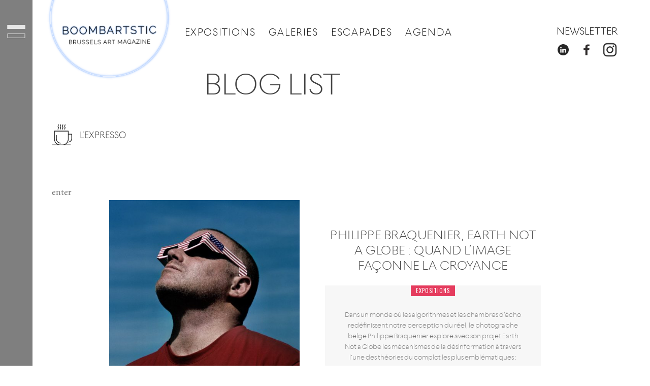

--- FILE ---
content_type: text/html; charset=UTF-8
request_url: http://www.boombartstic.be/blog-list/
body_size: 24113
content:
<!doctype html><html lang="fr-FR" prefix="og: http://ogp.me/ns#" class="no-js"><head>	<meta charset="UTF-8">	<meta http-equiv="X-UA-Compatible" content="IE=edge">	<meta name="viewport" content="width=device-width,initial-scale=1.0">
	<title>Blog List - Boombartstic</title>
<script type="application/javascript">var edgtCoreAjaxUrl = "http://www.boombartstic.be/wp-admin/admin-ajax.php"</script>
<!-- This site is optimized with the Yoast SEO plugin v5.0.1 - https://yoast.com/wordpress/plugins/seo/ -->
<link rel="canonical" href="http://www.boombartstic.be/blog-list/" />
<meta property="og:locale" content="fr_FR" />
<meta property="og:type" content="article" />
<meta property="og:title" content="Blog List - Boombartstic" />
<meta property="og:url" content="http://www.boombartstic.be/blog-list/" />
<meta property="og:site_name" content="Boombartstic" />
<meta property="article:publisher" content="https://www.facebook.com/boombartstic.art.magazine/" />
<meta name="twitter:card" content="summary" />
<meta name="twitter:title" content="Blog List - Boombartstic" />
<meta name="twitter:site" content="@Eric_Brussels" />
<meta name="twitter:creator" content="@Eric_Brussels" />
<!-- / Yoast SEO plugin. -->

<link rel='dns-prefetch' href='//fonts.googleapis.com' />
<link rel='dns-prefetch' href='//s.w.org' />
<link rel="alternate" type="application/rss+xml" title="Boombartstic &raquo; Flux" href="http://www.boombartstic.be/feed/" />
<link rel="alternate" type="application/rss+xml" title="Boombartstic &raquo; Flux des commentaires" href="http://www.boombartstic.be/comments/feed/" />
		<script type="text/javascript">
			window._wpemojiSettings = {"baseUrl":"https:\/\/s.w.org\/images\/core\/emoji\/2.3\/72x72\/","ext":".png","svgUrl":"https:\/\/s.w.org\/images\/core\/emoji\/2.3\/svg\/","svgExt":".svg","source":{"concatemoji":"http:\/\/www.boombartstic.be\/wp-includes\/js\/wp-emoji-release.min.js?ver=4.8.1"}};
			!function(a,b,c){function d(a){var b,c,d,e,f=String.fromCharCode;if(!k||!k.fillText)return!1;switch(k.clearRect(0,0,j.width,j.height),k.textBaseline="top",k.font="600 32px Arial",a){case"flag":return k.fillText(f(55356,56826,55356,56819),0,0),b=j.toDataURL(),k.clearRect(0,0,j.width,j.height),k.fillText(f(55356,56826,8203,55356,56819),0,0),c=j.toDataURL(),b===c&&(k.clearRect(0,0,j.width,j.height),k.fillText(f(55356,57332,56128,56423,56128,56418,56128,56421,56128,56430,56128,56423,56128,56447),0,0),b=j.toDataURL(),k.clearRect(0,0,j.width,j.height),k.fillText(f(55356,57332,8203,56128,56423,8203,56128,56418,8203,56128,56421,8203,56128,56430,8203,56128,56423,8203,56128,56447),0,0),c=j.toDataURL(),b!==c);case"emoji4":return k.fillText(f(55358,56794,8205,9794,65039),0,0),d=j.toDataURL(),k.clearRect(0,0,j.width,j.height),k.fillText(f(55358,56794,8203,9794,65039),0,0),e=j.toDataURL(),d!==e}return!1}function e(a){var c=b.createElement("script");c.src=a,c.defer=c.type="text/javascript",b.getElementsByTagName("head")[0].appendChild(c)}var f,g,h,i,j=b.createElement("canvas"),k=j.getContext&&j.getContext("2d");for(i=Array("flag","emoji4"),c.supports={everything:!0,everythingExceptFlag:!0},h=0;h<i.length;h++)c.supports[i[h]]=d(i[h]),c.supports.everything=c.supports.everything&&c.supports[i[h]],"flag"!==i[h]&&(c.supports.everythingExceptFlag=c.supports.everythingExceptFlag&&c.supports[i[h]]);c.supports.everythingExceptFlag=c.supports.everythingExceptFlag&&!c.supports.flag,c.DOMReady=!1,c.readyCallback=function(){c.DOMReady=!0},c.supports.everything||(g=function(){c.readyCallback()},b.addEventListener?(b.addEventListener("DOMContentLoaded",g,!1),a.addEventListener("load",g,!1)):(a.attachEvent("onload",g),b.attachEvent("onreadystatechange",function(){"complete"===b.readyState&&c.readyCallback()})),f=c.source||{},f.concatemoji?e(f.concatemoji):f.wpemoji&&f.twemoji&&(e(f.twemoji),e(f.wpemoji)))}(window,document,window._wpemojiSettings);
		</script>
		<style type="text/css">
img.wp-smiley,
img.emoji {
	display: inline !important;
	border: none !important;
	box-shadow: none !important;
	height: 1em !important;
	width: 1em !important;
	margin: 0 .07em !important;
	vertical-align: -0.1em !important;
	background: none !important;
	padding: 0 !important;
}
</style>
<link rel='stylesheet' id='rs-plugin-settings-css'  href='http://www.boombartstic.be/wp-content/plugins/revslider/public/assets/css/settings.css?ver=5.3.1.5' type='text/css' media='all' />
<style id='rs-plugin-settings-inline-css' type='text/css'>
#rs-demo-id {}
</style>
<link rel='stylesheet' id='korra_google_fonts-css'  href='//fonts.googleapis.com/css?family=Alegreya%3Aregular%2C100%2C100italic%2C200%2C200italic%2C300%2C300italic%2Cregular%2Citalic%2C400%2C400italic%2C700%2C700italic%7COswald%3Aregular%7COswald%3Aregular%7CPlayfair+Display%3Aregular%7CPlayfair+Display%3Aregular%7CPlayfair+Display%3Aregular%7CPlayfair+Display%3Aregular%7CPlayfair+Display%3Aregular%7CPlayfair+Display%3Aregular%7COswald%3Aregular%7CAlegreya%3Aregular%7C&#038;subset=latin&#038;ver=1.3.0' type='text/css' media='all' />
<link rel='stylesheet' id='korra_main_style-css'  href='http://www.boombartstic.be/wp-content/themes/whyte/style.css?ver=1.3.0' type='text/css' media='all' />
<link rel='stylesheet' id='korra_icons-css'  href='http://www.boombartstic.be/wp-content/themes/whyte/icons/style.css?ver=1.3.0' type='text/css' media='all' />
<link rel='stylesheet' id='korra_compiled_style-css'  href='http://www.boombartstic.be/wp-content/themes/whyte/stylesheet/compiled.css?ver=1.3.0' type='text/css' media='all' />
<style id='korra_compiled_style-inline-css' type='text/css'>



/* Typography
*------------------------------------------------------------*/

html {
	font-family: "Alegreya",sans-serif;
	font-weight: 400;
	font-style: normal;
	font-size: 18px;
	line-height: 1.8em;
	text-transform: none;
	letter-spacing: em;
}

.font-size--reset { 18px; }

.label--italic,
.comment-respond .logged-in-as
{
	font-family: Alegreya;
	font-weight: 400;
	font-size: 13.986px;
	line-height: 1.8em;
	text-transform: none;
}



h1, .h1 {
	font-family: "Playfair Display",sans-serif;
	font-weight: 400;
	font-style: normal;
	font-size: 80px;
	line-height: 1.2em;
	text-transform: capitalize;
	letter-spacing: em;
}

.dropcap {
	font-family: "Playfair Display";
	font-weight: 400;
	font-size: 80px;
}

blockquote:before {
	font-family: "Playfair Display";
}



h2, .h2 {
	font-family: "Playfair Display",sans-serif;
	font-weight: 400;
	font-style: normal;
	font-size: 54px;
	line-height: 1.2em;
	text-transform: capitalize;
	letter-spacing: em;
}



h3, .h3 {
	font-family: "Playfair Display",sans-serif;
	font-weight: 400;
	font-style: normal;
	font-size: 36px;
	line-height: 1.2em;
	text-transform: capitalize;
	letter-spacing: 0.02em;
}



h4, .h4 {
	font-family: "Playfair Display",sans-serif;
	font-weight: 400;
	font-style: normal;
	font-size: 28px;
	line-height: 1.2em;
	text-transform: capitalize;
	letter-spacing: 0.02em;
}



h5, .h5 {
	font-family: "Playfair Display",sans-serif;
	font-weight: 400;
	font-style: normal;
	font-size: 20px;
	line-height: 1.2em;
	text-transform: capitalize;
	letter-spacing: 0.02em;
}



h6, .h6 {
	font-family: "Playfair Display",sans-serif;
	font-weight: 400;
	font-style: normal;
	font-size: 16px;
	line-height: 1.2em;
	text-transform: capitalize;
	letter-spacing: 0.02em;
}



/* Blockquote */
blockquote {
	font-family: "Alegreya",sans-serif;
	font-weight: 400;
	font-style: normal;
	font-size: 21px;
	line-height: 1.8em;
	text-transform: none;
	letter-spacing: em;
}



/* Navigation */
.font--navigation,
.korra-nav--mobile-btn,
.korra-nav--mobile .menu,
.korra-nav--classic
{
	font-family: "Oswald",sans-serif;
	font-weight: 400;
	font-style: normal;
	font-size: 12px;
	line-height: 1em;
	text-transform: uppercase;
	letter-spacing: 0.08em;
}



/* Label */
.label,
.button,
.widget_calendar thead th,
.widget_calendar tfoot td,
.theme-korra #lang_sel,
.theme-korra #lang_sel_click,
.widget_nav_menu ul,
.widget_pages ul,
.widget_archive ul,
.widget_categories ul,
.widget_meta ul,
.widget_recent_comments ul,
.widget_recent_entries ul
{
	font-family: "Oswald",sans-serif;
	font-weight: 400;
	font-style: normal;
	font-size: 14px;
	line-height: 1.2em;
	text-transform: uppercase;
	letter-spacing: 0.08em;
}

@media (min-width: 961px){
	.korra-cover .post__category .items a {
		font-size: 14px;
	}
}



/* Label-Small*/
.label--small,
form label,
.button--small,
.post__content ol > li:before,
.wp-caption-text,
cite,
.footer-instagram .null-instagram-feed h3,
.footer__top .null-instagram-feed h3,
.footer__bottom .null-instagram-feed h3,
.null-instagram-feed p a
{
	font-family: "Oswald",sans-serif;
	font-weight: 400;
	font-style: normal;
	font-size: 10.99px;
	line-height: 1.2em;
	text-transform: uppercase;
	letter-spacing: 0.08em;
}



/* Description */
.gradient-heading,
.description-heading,
.widget_calendar caption
{
	font-family: "Oswald",sans-serif;
	font-weight: 400;
	font-style: normal;
	font-size: 20px;
	line-height: 1.6em;
	text-transform: uppercase;
	letter-spacing: 0.3em;
}



/* Description Small */
.description-heading--small,
.highlighted-p,
table thead tr td
{
	font-family: "Oswald",sans-serif;
	font-weight: 400;
	font-style: normal;
	font-size: 16px;
	line-height: 1.6em;
	text-transform: uppercase;
	letter-spacing: 0.3em;
}



/* Description Large */
.description-heading--large
{
	font-family: "Oswald",sans-serif;
	font-weight: 400;
	font-style: normal;
	font-size: 26px;
	line-height: 1.6em;
	text-transform: uppercase;
	letter-spacing: 0.3em;
}





@media (max-width:599px){
	h1, .h1 { font-size: 56px; }
	h2, .h2 { font-size: 37.8px; }
	h3, .h3 { font-size: 31.5px; }
	h4, .h4 { font-size: 24.5px; }
	h5, .h5 { font-size: 17.5px; }
	h6, .h6 { font-size: 14px; }
	blockquote { font-size: 18.375px; }
}
.korra-sideblock h1:not(.gradient-heading), .korra-sideblock .h1:not(.gradient-heading) { font-size: 56px; }
.korra-sideblock h2:not(.gradient-heading), .korra-sideblock .h2:not(.gradient-heading) { font-size: 37.8px; }
.korra-sideblock h3:not(.gradient-heading), .korra-sideblock .h3:not(.gradient-heading) { font-size: 31.5px; }
.korra-sideblock h4, .korra-sideblock .h4 { font-size: 24.5px; }
.korra-sideblock h5, .korra-sideblock .h5 { font-size: 17.5px; }
.korra-sideblock h6, .korra-sideblock .h6 { font-size: 14px; }

h1 + .korra-separator--small {
	margin-top: -40px;
}
h2 + .korra-separator--small {
	margin-top: -21.6px;
}
h3 + .korra-separator--small {
	margin-top: -10.8px;
}
h4 + .korra-separator--small {
	margin-top: -5.6px;
}
h5 + .korra-separator--small {
	margin-top: -4px;
}
h6 + .korra-separator--small {
	margin-top: -3.2px;
}

h1 + .description-heading--small {
	margin-top: -32px;
}
h2 + .description-heading--small {
	margin-top: -21.6px;
}
h3 + .description-heading--small {
	margin-top: -14.4px;
}

@media only screen and (min-width: 600px) {
	h1 + .korra-separator--small {
		margin-top: -64px;
	}
	h2 + .korra-separator--small {
		margin-top: -37.8px;
	}
	h3 + .korra-separator--small {
		margin-top: -21.6px;
	}
	h4 + .korra-separator--small {
		margin-top: -14px;
	}
	h5 + .korra-separator--small {
		margin-top: -10px;
	}
	h6 + .korra-separator--small {
		margin-top: -8px;
	}

	h1 + .description-heading--small {
		margin-top: -64px;
	}
	h2 + .description-heading--small {
		margin-top: -43.2px;
	}
	h3 + .description-heading--small {
		margin-top: -28.8px;
	}

	<!-- Korra Sideblock override  -->

	.korra-sideblock h1 + .korra-separator--small {
		margin-top: -40px;
	}
	.korra-sideblock h2 + .korra-separator--small {
		margin-top: -21.6px;
	}
	.korra-sideblock h3 + .korra-separator--small {
		margin-top: -10.8px;
	}
	.korra-sideblock h4 + .korra-separator--small {
		margin-top: -5.6px;
	}
	.korra-sideblock h5 + .korra-separator--small {
		margin-top: -4px;
	}
	.korra-sideblock h6 + .korra-separator--small {
		margin-top: -3.2px;
	}

	.korra-sideblock h1 + .description-heading--small {
		margin-top: -32px;
	}
	.korra-sideblock h2 + .description-heading--small {
		margin-top: -21.6px;
	}
	.korra-sideblock h3 + .description-heading--small {
		margin-top: -14.4px;
	}
}




</style>
<link rel='stylesheet' id='mediaelement-css'  href='http://www.boombartstic.be/wp-includes/js/mediaelement/mediaelementplayer.min.css?ver=2.22.0' type='text/css' media='all' />
<link rel='stylesheet' id='wp-mediaelement-css'  href='http://www.boombartstic.be/wp-includes/js/mediaelement/wp-mediaelement.min.css?ver=4.8.1' type='text/css' media='all' />
<link rel='stylesheet' id='korra_child_main_style-css'  href='http://www.boombartstic.be/wp-content/themes/whyte-child/style.css?ver=4.8.1' type='text/css' media='all' />
<!-- This site uses the Google Analytics by MonsterInsights plugin v6.2.0 - Using Analytics tracking - https://www.monsterinsights.com/ -->
<script type="text/javascript" data-cfasync="false">
	/* Function to detect opted out users */
	function __gaTrackerIsOptedOut() {
		return document.cookie.indexOf(disableStr + '=true') > -1;
	}

	/* Disable tracking if the opt-out cookie exists. */
	var disableStr = 'ga-disable-UA-101909117-1';
	if ( __gaTrackerIsOptedOut() ) {
		window[disableStr] = true;
	}

	/* Opt-out function */
	function __gaTrackerOptout() {
	  document.cookie = disableStr + '=true; expires=Thu, 31 Dec 2099 23:59:59 UTC; path=/';
	  window[disableStr] = true;
	}

	(function(i,s,o,g,r,a,m){i['GoogleAnalyticsObject']=r;i[r]=i[r]||function(){
		(i[r].q=i[r].q||[]).push(arguments)},i[r].l=1*new Date();a=s.createElement(o),
		m=s.getElementsByTagName(o)[0];a.async=1;a.src=g;m.parentNode.insertBefore(a,m)
	})(window,document,'script','//www.google-analytics.com/analytics.js','__gaTracker');

	__gaTracker('create', 'UA-101909117-1', 'auto');
	__gaTracker('set', 'forceSSL', true);
	__gaTracker('require', 'displayfeatures');
	__gaTracker('require', 'linkid', 'linkid.js');
	__gaTracker('send','pageview');
</script>
<!-- / Google Analytics by MonsterInsights -->
<script type='text/javascript'>
/* <![CDATA[ */
var monsterinsights_frontend = {"js_events_tracking":"true","is_debug_mode":"false","download_extensions":"doc,exe,js,pdf,ppt,tgz,zip,xls","inbound_paths":"","home_url":"http:\/\/www.boombartstic.be","track_download_as":"event","internal_label":"int","hash_tracking":"false"};
/* ]]> */
</script>
<script type='text/javascript' src='http://www.boombartstic.be/wp-content/plugins/google-analytics-for-wordpress/assets/js/frontend.min.js?ver=6.2.0'></script>
<script type='text/javascript' src='http://www.boombartstic.be/wp-includes/js/jquery/jquery.js?ver=1.12.4'></script>
<script type='text/javascript' src='http://www.boombartstic.be/wp-includes/js/jquery/jquery-migrate.min.js?ver=1.4.1'></script>
<script type='text/javascript' src='http://www.boombartstic.be/wp-content/plugins/revslider/public/assets/js/jquery.themepunch.tools.min.js?ver=5.3.1.5'></script>
<script type='text/javascript' src='http://www.boombartstic.be/wp-content/plugins/revslider/public/assets/js/jquery.themepunch.revolution.min.js?ver=5.3.1.5'></script>
<script type='text/javascript' src='http://www.boombartstic.be/wp-content/themes/whyte/js/init.js?ver=1.3.0'></script>
<script type='text/javascript'>
korra.baseUrl = 'http://www.boombartstic.be';
korra.version = '1.3.0';
</script>
<link rel='https://api.w.org/' href='http://www.boombartstic.be/wp-json/' />
<link rel="EditURI" type="application/rsd+xml" title="RSD" href="http://www.boombartstic.be/xmlrpc.php?rsd" />
<link rel="wlwmanifest" type="application/wlwmanifest+xml" href="http://www.boombartstic.be/wp-includes/wlwmanifest.xml" /> 
<meta name="generator" content="WordPress 4.8.1" />
<link rel='shortlink' href='http://www.boombartstic.be/?p=6068' />
<link rel="alternate" type="application/json+oembed" href="http://www.boombartstic.be/wp-json/oembed/1.0/embed?url=http%3A%2F%2Fwww.boombartstic.be%2Fblog-list%2F" />
<link rel="alternate" type="text/xml+oembed" href="http://www.boombartstic.be/wp-json/oembed/1.0/embed?url=http%3A%2F%2Fwww.boombartstic.be%2Fblog-list%2F&#038;format=xml" />
<script type='text/javascript' data-cfasync='false'>var _mmunch = {'front': false, 'page': false, 'post': false, 'category': false, 'author': false, 'search': false, 'attachment': false, 'tag': false};_mmunch['page'] = true; _mmunch['pageData'] = {"ID":6068,"post_name":"blog-list","post_title":"Blog List","post_type":"page","post_author":"1","post_status":"publish"};</script><script data-cfasync="false" src="//a.mailmunch.co/app/v1/site.js" id="mailmunch-script" data-plugin="mailmunch" data-mailmunch-site-id="464836" async></script><meta name="generator" content="Powered by Visual Composer - drag and drop page builder for WordPress."/>
<!--[if lte IE 9]><link rel="stylesheet" type="text/css" href="http://www.boombartstic.be/wp-content/plugins/js_composer/assets/css/vc_lte_ie9.min.css" media="screen"><![endif]--><style type="text/css">.broken_link, a.broken_link {
	text-decoration: line-through;
}</style><meta name="generator" content="Powered by Slider Revolution 5.3.1.5 - responsive, Mobile-Friendly Slider Plugin for WordPress with comfortable drag and drop interface." />
<link rel="icon" href="http://www.boombartstic.be/wp-content/uploads/2021/11/logo-top-150x150.png" sizes="32x32" />
<link rel="icon" href="http://www.boombartstic.be/wp-content/uploads/2021/11/logo-top-300x298.png" sizes="192x192" />
<link rel="apple-touch-icon-precomposed" href="http://www.boombartstic.be/wp-content/uploads/2021/11/logo-top-300x298.png" />
<meta name="msapplication-TileImage" content="http://www.boombartstic.be/wp-content/uploads/2021/11/logo-top.png" />
		<style type="text/css" id="wp-custom-css">
			/*
Vous pouvez ajouter du CSS personnalisé ici.

Cliquez sur l’icône d’aide ci-dessus pour en savoir plus.
*/
		</style>
	<noscript><style type="text/css"> .wpb_animate_when_almost_visible { opacity: 1; }</style></noscript></head>
<body class="page-template-default page page-id-6068 edgt-cpt-1.1 theme-korra blog-list js-ajax-load-pages korra-featured-visible--true notif--true korra-sticky-header--true use-korra-x--true korra-justify--false wpb-js-composer js-comp-ver-5.0.1 vc_responsive"><div class="korra-loader korra-loader--body"></div><nav class="korra-nav--mobile">	<div class="nano-content">		<div class="nano-content-inwrap">			<a href="#" class="korra-nav--mobile-btn js-korra-nav-toggle label--small">Close</a>			<div class="menu"><ul><li  class="menu-item menu-item-type-custom menu-item-object-custom menu-item-11055"><a href="/expositions" class=""><strong>Expositions</strong><i class="has-dropdown-icon"></i></a></li>
<li  class="menu-item menu-item-type-custom menu-item-object-custom menu-item-11056"><a href="/galeries/" class=""><strong>Galeries</strong><i class="has-dropdown-icon"></i></a></li>
<li  class="menu-item menu-item-type-custom menu-item-object-custom menu-item-11057"><a href="/escapades/" class=""><strong>Escapades</strong><i class="has-dropdown-icon"></i></a></li>
<li  class="menu-item menu-item-type-custom menu-item-object-custom menu-item-11058"><a href="/now/agenda/" class=""><strong>Agenda</strong><i class="has-dropdown-icon"></i></a></li>
</ul></div><form class="search-form" method="get" action="http://www.boombartstic.be">	<input type="text" class="textfield" name="s" required="required" placeholder="TAPEZ VOTRE RECHERCHE" value="">
	<i class="korra-icon-magnifier"></i>
	<input type="submit" class="submit">
</form>
		</div>	</div>
</nav>
<nav class="korra-nav--burger">
   <div id="burger-menu">
	<div class="barres">
	<div class="bar1"></div>
	<div class="bar2"></div>
   </div>
   <div class="logo"><img src="http://www.boombartstic.be/wp-content/uploads/2022/06/Boombartstic-BN.png " alt="Boombartstic" class="main"/></div>
   <div id="menu-burger-liste">
	<div id="search-burger"> <form class="search-form" method="get" action="http://www.boombartstic.be">	<input type="text" class="textfield" name="s" required="required" placeholder="TAPEZ VOTRE RECHERCHE" value="">
	<i class="korra-icon-magnifier"></i>
	<input type="submit" class="submit">
</form>
</div>
        <div id="bottom-burger"> 
	<div class="menu"><ul><li id="menu-item-8111" class="menu-item menu-item-type-taxonomy menu-item-object-category menu-item-8111"><a href="http://www.boombartstic.be/expositions/">Expositions</a></li>
<li id="menu-item-8112" class="menu-item menu-item-type-taxonomy menu-item-object-category menu-item-8112"><a href="http://www.boombartstic.be/galeries/">Galeries</a></li>
<li id="menu-item-9802" class="menu-item menu-item-type-taxonomy menu-item-object-category menu-item-9802"><a href="http://www.boombartstic.be/agenda/">Agenda</a></li>
<li id="menu-item-8109" class="menu-item menu-item-type-taxonomy menu-item-object-category menu-item-8109"><a href="http://www.boombartstic.be/escapades/">Escapades</a></li>
<li id="menu-item-8096" class="menu-item menu-item-type-taxonomy menu-item-object-category menu-item-8096"><a href="http://www.boombartstic.be/bulles-art/">Bulles d&rsquo;Art</a></li>
<li id="menu-item-8097" class="menu-item menu-item-type-taxonomy menu-item-object-category menu-item-8097"><a href="http://www.boombartstic.be/instants/">Instants</a></li>
<li id="menu-item-8091" class="menu-item menu-item-type-taxonomy menu-item-object-category menu-item-has-children menu-item-8091"><a href="http://www.boombartstic.be/city-vibes/">City Vibes</a>
<ul  class="sub-menu">
	<li id="menu-item-8093" class="menu-item menu-item-type-taxonomy menu-item-object-category menu-item-8093"><a href="http://www.boombartstic.be/city-vibes/arty-spots/">Arty Spots</a></li>
	<li id="menu-item-8095" class="menu-item menu-item-type-taxonomy menu-item-object-category menu-item-8095"><a href="http://www.boombartstic.be/city-vibes/patrimoine/">Patrimoine</a></li>
	<li id="menu-item-8304" class="menu-item menu-item-type-taxonomy menu-item-object-category menu-item-8304"><a href="http://www.boombartstic.be/city-vibes/city-guides/">City Guides</a></li>
	<li id="menu-item-8094" class="menu-item menu-item-type-taxonomy menu-item-object-category menu-item-8094"><a href="http://www.boombartstic.be/city-vibes/metiers-d-arts/">Métiers d&rsquo;Arts</a></li>
</ul>
</li>
<li id="menu-item-8301" class="menu-item menu-item-type-taxonomy menu-item-object-category menu-item-has-children menu-item-8301"><a href="http://www.boombartstic.be/livres-web/">Livres &#038; Web</a>
<ul  class="sub-menu">
	<li id="menu-item-8303" class="menu-item menu-item-type-taxonomy menu-item-object-category menu-item-8303"><a href="http://www.boombartstic.be/livres-web/livres-d-arts/">Livres d&rsquo;art</a></li>
	<li id="menu-item-8302" class="menu-item menu-item-type-taxonomy menu-item-object-category menu-item-8302"><a href="http://www.boombartstic.be/livres-web/apps/">Apps</a></li>
</ul>
</li>
<li id="menu-item-11252" class="menu-item menu-item-type-taxonomy menu-item-object-category menu-item-11252"><a href="http://www.boombartstic.be/expresso/">L&rsquo;Expresso</a></li>
<li id="menu-item-11258" class="menu-item menu-item-type-post_type menu-item-object-page menu-item-11258"><a href="http://www.boombartstic.be/a-propos/">A Propos</a></li>
<li id="menu-item-11257" class="menu-item menu-item-type-post_type menu-item-object-page menu-item-11257"><a href="http://www.boombartstic.be/grand-angle/">Grand Angle</a></li>
</ul></div><div id="pub-menu"><div class="image"><img src="http://www.boombartstic.be/wp-content/uploads/2026/01/affiche-Ceramic-Brussels-2026.jpg" title="affiche-ceramic-brussels-2026" alt="affiche-ceramic-brussels-2026" /><div class="lien"><a href="http://www.boombartstic.be/agenda/ceramic-brussels-2026-epicentre-europeen-de-la-ceramique-contemporaine-21-au-25-janvier-2026/" target="_blank">Lire la chronique</a></div></div></div>	</div>
  </div>
  
</nav>
<header id="header" class="header ">	<div class="korra-logo">		<a href="http://www.boombartstic.be/">
			 			<img src="http://www.boombartstic.be/wp-content/uploads/2022/06/Boombartstic-BN.png " alt="Boombartstic" class="main"/>					</a> 	</div>
	<div id="social-toolbar">
		<div class="newsletter">
			<label>Newsletter</label>
			<div class="picto send-mail"></div> 
			<div class="form">
				<div class="social">
					<div class="picto linkedin"></div>
					<div class="picto facebook"></div>
					<div class="picto instagram"></div>
				</div>
			</div>
		</div>
	</div>
	<div id="expresso">
		<a href="/expresso/" target="_self">l'expresso</a>
	</div>
	<div class="header__inwrap max-width-wrapper"> 		<div class="header__menu">			<div class="korra-nav--classic">				<div class="menu"><ul><li  class="menu-item menu-item-type-custom menu-item-object-custom menu-item-11055"><a href="/expositions" class=""><strong>Expositions</strong><i class="has-dropdown-icon"></i></a></li>
<li  class="menu-item menu-item-type-custom menu-item-object-custom menu-item-11056"><a href="/galeries/" class=""><strong>Galeries</strong><i class="has-dropdown-icon"></i></a></li>
<li  class="menu-item menu-item-type-custom menu-item-object-custom menu-item-11057"><a href="/escapades/" class=""><strong>Escapades</strong><i class="has-dropdown-icon"></i></a></li>
<li  class="menu-item menu-item-type-custom menu-item-object-custom menu-item-11058"><a href="/now/agenda/" class=""><strong>Agenda</strong><i class="has-dropdown-icon"></i></a></li>
</ul></div>			</div>
		</div>		<div class="header__location">			<a href="#" class="korra-nav--mobile-btn js-korra-nav-toggle">Menu &amp; Search<i class="has-dropdown-icon"></i></a>			<div class="breadcrumbs label--small"><div class="breadcrumbs_inwrap" typeof="BreadcrumbList" vocab="http://schema.org/"><!-- Breadcrumb NavXT 5.7.1 -->
<span property="itemListElement" typeof="ListItem"><a property="item" typeof="WebPage" title="Go to Boombartstic." href="http://www.boombartstic.be" class="home"><span property="name">Boombartstic</span></a><meta property="position" content="1"></span> &gt; <span property="itemListElement" typeof="ListItem"><span property="name">Blog List</span><meta property="position" content="2"></span></div></div>			<div class="search__toggle"><i class="korra-icon-magnifier"></i></div>			<form class="search-form" method="get" action="http://www.boombartstic.be">	<input type="text" class="textfield" name="s" required="required" placeholder="TAPEZ VOTRE RECHERCHE" value="">
	<i class="korra-icon-magnifier"></i>
	<input type="submit" class="submit">
</form>
		</div>	</div>
</header>

<!-- wrapper -->
<div id="content-wrapper" class="content-wrapper">	<div id="content-wrapper-inside" class="content-wrapper__inside  page-template-default page page-id-6068 edgt-cpt-1.1 theme-korra blog-list js-ajax-load-pages korra-featured-visible--true notif--true korra-sticky-header--true use-korra-x--true korra-justify--false wpb-js-composer js-comp-ver-5.0.1 vc_responsive">	<div class="padding-wrapper"><div class="widget-area--content widget-area--before-content"><div id="rev-slider-widget-3" class="widget widget--before-content widget_revslider"><h3 class="widget__title description-heading"><span>Background</span></h3><link href="http://fonts.googleapis.com/css?family=Open+Sans:400%2C300|Roboto:500" rel="stylesheet" property="stylesheet" type="text/css" media="all">
<div id="rev_slider_5_1_wrapper" class="rev_slider_wrapper fullscreen-container" data-source="gallery" style="background-color:transparent;padding:0px;">
<!-- START REVOLUTION SLIDER 5.3.1.5 fullscreen mode -->
	<div id="rev_slider_5_1" class="rev_slider fullscreenbanner" style="display:none;" data-version="5.3.1.5">
<ul>	<!-- SLIDE  -->
	<li data-index="rs-68" data-transition="fade" data-slotamount="default" data-hideafterloop="0" data-hideslideonmobile="off"  data-easein="default" data-easeout="default" data-masterspeed="300"  data-link="http://www.boombartstic.be/agenda/brafa-2026-25-janvier-1-fevrier-art-preserver-transmettre/"   data-thumb="http://www.boombartstic.be/wp-content/uploads/2026/01/Stern___T638926705363738771-100x50.jpg"  data-rotate="0"  data-saveperformance="off"  data-title="Slide" data-param1="" data-param2="" data-param3="" data-param4="" data-param5="" data-param6="" data-param7="" data-param8="" data-param9="" data-param10="" data-description="">
		<!-- MAIN IMAGE -->
		<img src="http://www.boombartstic.be/wp-content/uploads/2026/01/Stern___T638926705363738771.jpg"  alt="BRAFA 2026, Stern Pissarro Gallery, Maurice Estève (Culan, 1904-2001), Sans titre, vers 1953-1955, Gouache, aquarelle et fusain sur papier, 52,6 x 69,3 cm, Signé en bas à gauche Estève, œuvre est répertoriée dans les archives de Mme Monique Prudhomme-Estève sous le numéro A.78, Provenance : collection particulière, Royaume-Uni, (c) photo Stern Pissarro Gallery, Boombartstic Art Magazine" title="brafa-2026-stern-pissarro-gallery-maurice-esteve-gouache-sans-titre-1953-1955-boombartstic-art-magazine"  width="1920" height="1466" data-bgposition="center center" data-bgfit="cover" data-bgrepeat="no-repeat" class="rev-slidebg" data-no-retina>
		<!-- LAYERS -->

		<!-- LAYER NR. 1 -->
		<div class="tp-caption    group-content rev_group" 
			 id="slide-68-layer-12" 
			 data-x="289" 
			 data-y="301" 
						data-width="['695']"
			data-height="['439']"
 
			data-type="group" 
			data-responsive_offset="on" 

			data-frames='[{"delay":10,"speed":300,"frame":"0","from":"opacity:0;","to":"o:1;","ease":"Power3.easeInOut"},{"delay":"wait","speed":300,"frame":"999","to":"opacity:0;","ease":"Power3.easeInOut"}]'
			data-margintop="[0,0,0,0]"
			data-marginright="[0,0,0,0]"
			data-marginbottom="[0,0,0,0]"
			data-marginleft="[0,0,0,0]"
			data-textAlign="['inherit','inherit','inherit','inherit']"
			data-paddingtop="[0,0,0,0]"
			data-paddingright="[0,0,0,0]"
			data-paddingbottom="[0,0,0,0]"
			data-paddingleft="[0,0,0,0]"

			style="z-index: 5; min-width: 695px; max-width: 695px; max-width: 439px; max-width: 439px; white-space: nowrap; font-size: 20px; line-height: 22px; font-weight: 400; color: rgba(255, 255, 255, 1.00);">
		<!-- LAYER NR. 2 -->
		<div class="tp-caption   tp-resizeme  accroche" 
			 id="slide-68-layer-2" 
			 data-x="-5" 
			 data-y="71" 
						data-width="['469']"
			data-height="['auto']"
 
			data-type="text" 
			data-responsive_offset="on" 

			data-frames='[{"delay":"+0","speed":300,"frame":"0","from":"opacity:0;","to":"o:1;","ease":"Power3.easeInOut"},{"delay":"wait","speed":300,"frame":"999","to":"opacity:0;","ease":"Power3.easeInOut"}]'
			data-margintop="[0,0,0,0]"
			data-marginright="[0,0,0,0]"
			data-marginbottom="[0,0,0,0]"
			data-marginleft="[0,0,0,0]"
			data-textAlign="['inherit','inherit','inherit','inherit']"
			data-paddingtop="[0,0,0,0]"
			data-paddingright="[0,0,0,0]"
			data-paddingbottom="[0,0,0,0]"
			data-paddingleft="[0,0,0,0]"

			style="z-index: 6; min-width: 469px; max-width: 469px; white-space: normal; font-size: 45px; line-height: 48px; font-weight: 400; color: rgba(255, 255, 255, 1.00);font-family:Open Sans;">25 janvier - 1er février 2026 </div>

		<!-- LAYER NR. 3 -->
		<div class="tp-caption   tp-resizeme  texte" 
			 id="slide-68-layer-4" 
			 data-x="-1" 
			 data-y="176" 
						data-width="['389']"
			data-height="['auto']"
 
			data-type="text" 
			data-responsive_offset="on" 

			data-frames='[{"delay":"+0","speed":300,"frame":"0","from":"opacity:0;","to":"o:1;","ease":"Power3.easeInOut"},{"delay":"wait","speed":300,"frame":"999","to":"opacity:0;","ease":"Power3.easeInOut"}]'
			data-margintop="[0,0,0,0]"
			data-marginright="[0,0,0,0]"
			data-marginbottom="[0,0,0,0]"
			data-marginleft="[0,0,0,0]"
			data-textAlign="['inherit','inherit','inherit','inherit']"
			data-paddingtop="[0,0,0,0]"
			data-paddingright="[0,0,0,0]"
			data-paddingbottom="[0,0,0,0]"
			data-paddingleft="[0,0,0,0]"

			style="z-index: 7; min-width: 389px; max-width: 389px; white-space: normal; font-size: 20px; line-height: 25px; font-weight: 300; color: rgba(255, 255, 255, 1.00);font-family:Open Sans;">Sous les voûtes de Brussels Expo, la 71e édition de la BRAFA s’ouvre du 25 janvier au 1er février 2026 comme une parenthèse nécessaire. Placée sous le signe de la sauvegarde du patrimoine et du jubilé de la Fondation Roi Baudouin, la foire bruxelloise réaffirme sa mission : un lieu où l'objet d'art n'est plus seulement une marchandise, mais le témoin d'une histoire qu'il nous appartient de prolonger. </div>

		<!-- LAYER NR. 4 -->
		<div class="tp-caption rev-btn   btn" 
			 id="slide-68-layer-9" 
			 data-x="453" 
			 data-y="152" 
						data-width="['auto']"
			data-height="['auto']"
 
			data-type="button" 
			data-actions='[{"event":"click","action":"simplelink","target":"_self","url":"http:\/\/www.boombartstic.be\/kiki-smith-entre-ciel-terre-exposition-inner-bodies-fondation-thalie-bruxelles\/","delay":""}]'
			data-responsive_offset="on" 
			data-responsive="off"
			data-frames='[{"delay":"+0","speed":300,"frame":"0","from":"opacity:0;","to":"o:1;","ease":"Power3.easeInOut"},{"delay":"wait","speed":300,"frame":"999","to":"opacity:0;","ease":"Power3.easeInOut"},{"frame":"hover","speed":"0","ease":"Linear.easeNone","to":"o:1;rX:0;rY:0;rZ:0;z:0;","style":"c:rgba(0, 0, 0, 1.00);bg:rgba(255, 255, 255, 1.00);bc:rgba(0, 0, 0, 1.00);bs:solid;bw:0 0 0 0;"}]'
			data-margintop="[0,0,0,0]"
			data-marginright="[0,0,0,0]"
			data-marginbottom="[0,0,0,0]"
			data-marginleft="[0,0,0,0]"
			data-textAlign="['inherit','inherit','inherit','inherit']"
			data-paddingtop="[12,12,12,12]"
			data-paddingright="[35,35,35,35]"
			data-paddingbottom="[12,12,12,12]"
			data-paddingleft="[35,35,35,35]"

			style="z-index: 8; white-space: nowrap; font-size: 17px; line-height: 17px; font-weight: 500; color: rgba(255, 255, 255, 1.00);font-family:Roboto;background-color:rgba(228, 60, 93, 0.75);border-color:rgba(0, 0, 0, 0);outline:none;box-shadow:none;box-sizing:border-box;-moz-box-sizing:border-box;-webkit-box-sizing:border-box;cursor:pointer;">EN SAVOIR + </div>

		<!-- LAYER NR. 5 -->
		<h1 class="tp-caption   tp-resizeme  title" 
			 id="slide-68-layer-1" 
			 data-x="-4" 
			 data-y="33" 
						data-width="['auto']"
			data-height="['auto']"
 
			data-type="text" 
			data-responsive_offset="on" 

			data-frames='[{"delay":"+0","speed":300,"frame":"0","from":"opacity:0;","to":"o:1;","ease":"Power3.easeInOut"},{"delay":"wait","speed":300,"frame":"999","to":"opacity:0;","ease":"Power3.easeInOut"}]'
			data-margintop="[0,0,0,0]"
			data-marginright="[0,0,0,0]"
			data-marginbottom="[0,0,0,0]"
			data-marginleft="[0,0,0,0]"
			data-textAlign="['inherit','inherit','inherit','inherit']"
			data-paddingtop="[0,0,0,0]"
			data-paddingright="[0,0,0,0]"
			data-paddingbottom="[0,0,0,0]"
			data-paddingleft="[0,0,0,0]"

			style="z-index: 9; white-space: nowrap; font-size: 45px; line-height: 22px; font-weight: 800; color: rgba(255, 255, 255, 1.00);font-family:Arial, Helvetica, sans-serif;">BRAFA 2026 </h1>
		</div>
	</li>
	<!-- SLIDE  -->
	<li data-index="rs-23" data-transition="fade" data-slotamount="default" data-hideafterloop="0" data-hideslideonmobile="off"  data-easein="default" data-easeout="default" data-masterspeed="300"  data-link="http://www.boombartstic.be/agenda/ceramic-brussels-2026-epicentre-europeen-de-la-ceramique-contemporaine-21-au-25-janvier-2026/"   data-thumb="http://www.boombartstic.be/wp-content/uploads/2026/01/CB26-HAN-COLLECTION-PARK-YOUNG-HO-DROP-2-100x50.jpg"  data-rotate="0"  data-saveperformance="off"  data-title="Slide" data-param1="" data-param2="" data-param3="" data-param4="" data-param5="" data-param6="" data-param7="" data-param8="" data-param9="" data-param10="" data-description="">
		<!-- MAIN IMAGE -->
		<img src="http://www.boombartstic.be/wp-content/uploads/2026/01/CB26-HAN-COLLECTION-PARK-YOUNG-HO-DROP-2.jpg"  alt="Ceramic Brussels 2026, Han Collection, Park Young Ho, Drops 2, (c) photo courtesy han Collection, Boombartstic Art Magazine" title="ceramic-brussels-2026-han-collection-park-young-ho-drops-2-boombartstic-art-magazine"  width="1920" height="1440" data-bgposition="center center" data-bgfit="cover" data-bgrepeat="no-repeat" class="rev-slidebg" data-no-retina>
		<!-- LAYERS -->

		<!-- LAYER NR. 6 -->
		<div class="tp-caption    group-content rev_group" 
			 id="slide-23-layer-12" 
			 data-x="292" 
			 data-y="301" 
						data-width="['695']"
			data-height="['439']"
 
			data-type="group" 
			data-responsive_offset="on" 

			data-frames='[{"delay":10,"speed":300,"frame":"0","from":"opacity:0;","to":"o:1;","ease":"Power3.easeInOut"},{"delay":"wait","speed":300,"frame":"999","to":"opacity:0;","ease":"Power3.easeInOut"}]'
			data-margintop="[0,0,0,0]"
			data-marginright="[0,0,0,0]"
			data-marginbottom="[0,0,0,0]"
			data-marginleft="[0,0,0,0]"
			data-textAlign="['inherit','inherit','inherit','inherit']"
			data-paddingtop="[0,0,0,0]"
			data-paddingright="[0,0,0,0]"
			data-paddingbottom="[0,0,0,0]"
			data-paddingleft="[0,0,0,0]"

			style="z-index: 5; min-width: 695px; max-width: 695px; max-width: 439px; max-width: 439px; white-space: nowrap; font-size: 20px; line-height: 22px; font-weight: 400; color: rgba(255, 255, 255, 1.00);">
		<!-- LAYER NR. 7 -->
		<div class="tp-caption   tp-resizeme  accroche" 
			 id="slide-23-layer-2" 
			 data-x="-1" 
			 data-y="91" 
						data-width="['462']"
			data-height="['98']"
 
			data-type="text" 
			data-responsive_offset="on" 

			data-frames='[{"delay":"+0","speed":300,"frame":"0","from":"opacity:0;","to":"o:1;","ease":"Power3.easeInOut"},{"delay":"wait","speed":300,"frame":"999","to":"opacity:0;","ease":"Power3.easeInOut"}]'
			data-margintop="[0,0,0,0]"
			data-marginright="[0,0,0,0]"
			data-marginbottom="[0,0,0,0]"
			data-marginleft="[0,0,0,0]"
			data-textAlign="['inherit','inherit','inherit','inherit']"
			data-paddingtop="[0,0,0,0]"
			data-paddingright="[0,0,0,0]"
			data-paddingbottom="[0,0,0,0]"
			data-paddingleft="[0,0,0,0]"

			style="z-index: 6; min-width: 462px; max-width: 462px; max-width: 98px; max-width: 98px; white-space: normal; font-size: 45px; line-height: 48px; font-weight: 400; color: rgba(255, 255, 255, 1.00);font-family:Open Sans;">22 - 25 janvier 2026 </div>

		<!-- LAYER NR. 8 -->
		<div class="tp-caption   tp-resizeme  texte" 
			 id="slide-23-layer-4" 
			 data-x="-1" 
			 data-y="237" 
						data-width="['359']"
			data-height="['201']"
 
			data-type="text" 
			data-responsive_offset="on" 

			data-frames='[{"delay":"+0","speed":300,"frame":"0","from":"opacity:0;","to":"o:1;","ease":"Power3.easeInOut"},{"delay":"wait","speed":300,"frame":"999","to":"opacity:0;","ease":"Power3.easeInOut"}]'
			data-margintop="[0,0,0,0]"
			data-marginright="[0,0,0,0]"
			data-marginbottom="[0,0,0,0]"
			data-marginleft="[0,0,0,0]"
			data-textAlign="['inherit','inherit','inherit','inherit']"
			data-paddingtop="[0,0,0,0]"
			data-paddingright="[0,0,0,0]"
			data-paddingbottom="[0,0,0,0]"
			data-paddingleft="[0,0,0,0]"

			style="z-index: 7; min-width: 359px; max-width: 359px; max-width: 201px; max-width: 201px; white-space: normal; font-size: 20px; line-height: 25px; font-weight: 300; color: rgba(255, 255, 255, 1.00);font-family:Open Sans;">Ceramic Brussels 2026 | 3e édition | Tour & Taxis (Sheds 1 & 2) Pour sa troisième escale à Tour & Taxis, du 21 au 25 janvier 2026, la première foire internationale dédiée à la céramique contemporaine déploie une envergure inédite : 70 galeries, un focus ibérique sous l'égide d'Europalia et les architectures organiques d'Elmar Trenkwalder. Plus qu'un salon, une immersion de 6 000 m² au cœur de la céramique contemporaine. </div>

		<!-- LAYER NR. 9 -->
		<div class="tp-caption rev-btn   btn" 
			 id="slide-23-layer-9" 
			 data-x="440" 
			 data-y="214" 
						data-width="['auto']"
			data-height="['auto']"
 
			data-type="button" 
			data-actions='[{"event":"click","action":"simplelink","target":"_self","url":"http:\/\/www.boombartstic.be\/academies-2022-agenda-des-expositions-de-fin-d-annee-des-academies-a-bruxelles\/","delay":""}]'
			data-responsive_offset="on" 
			data-responsive="off"
			data-frames='[{"delay":"+0","speed":300,"frame":"0","from":"opacity:0;","to":"o:1;","ease":"Power3.easeInOut"},{"delay":"wait","speed":300,"frame":"999","to":"opacity:0;","ease":"Power3.easeInOut"},{"frame":"hover","speed":"0","ease":"Linear.easeNone","to":"o:1;rX:0;rY:0;rZ:0;z:0;","style":"c:rgba(0, 0, 0, 1.00);bg:rgba(255, 255, 255, 1.00);bc:rgba(0, 0, 0, 1.00);bs:solid;bw:0 0 0 0;"}]'
			data-margintop="[0,0,0,0]"
			data-marginright="[0,0,0,0]"
			data-marginbottom="[0,0,0,0]"
			data-marginleft="[0,0,0,0]"
			data-textAlign="['inherit','inherit','inherit','inherit']"
			data-paddingtop="[12,12,12,12]"
			data-paddingright="[35,35,35,35]"
			data-paddingbottom="[12,12,12,12]"
			data-paddingleft="[35,35,35,35]"

			style="z-index: 8; white-space: nowrap; font-size: 17px; line-height: 17px; font-weight: 500; color: rgba(255, 255, 255, 1.00);font-family:Roboto;background-color:rgba(228, 60, 93, 0.75);border-color:rgba(0, 0, 0, 0);outline:none;box-shadow:none;box-sizing:border-box;-moz-box-sizing:border-box;-webkit-box-sizing:border-box;cursor:pointer;">EN SAVOIR + </div>

		<!-- LAYER NR. 10 -->
		<h1 class="tp-caption   tp-resizeme  title" 
			 id="slide-23-layer-1" 
			 data-x="-2" 
			 data-y="45" 
						data-width="['auto']"
			data-height="['auto']"
 
			data-type="text" 
			data-responsive_offset="on" 

			data-frames='[{"delay":"+0","speed":300,"frame":"0","from":"opacity:0;","to":"o:1;","ease":"Power3.easeInOut"},{"delay":"wait","speed":300,"frame":"999","to":"opacity:0;","ease":"Power3.easeInOut"}]'
			data-margintop="[0,0,0,0]"
			data-marginright="[0,0,0,0]"
			data-marginbottom="[0,0,0,0]"
			data-marginleft="[0,0,0,0]"
			data-textAlign="['inherit','inherit','inherit','inherit']"
			data-paddingtop="[0,0,0,0]"
			data-paddingright="[0,0,0,0]"
			data-paddingbottom="[0,0,0,0]"
			data-paddingleft="[0,0,0,0]"

			style="z-index: 9; white-space: nowrap; font-size: 45px; line-height: 22px; font-weight: 800; color: rgba(255, 255, 255, 1.00);font-family:Arial, Helvetica, sans-serif;">CERAMIC BRUSSELS 2026 </h1>
		</div>
	</li>
	<!-- SLIDE  -->
	<li data-index="rs-76" data-transition="fade" data-slotamount="default" data-hideafterloop="0" data-hideslideonmobile="off"  data-easein="default" data-easeout="default" data-masterspeed="300"  data-link="http://www.boombartstic.be/agenda/artists-print-xiii-livre-d-artiste-et-le-multiple-maison-des-arts-de-schaerbeek/"   data-thumb="http://www.boombartstic.be/wp-content/uploads/2026/01/aa5734b3-5f08-c858-133b-a0a171cd7bb6-100x50.jpg"  data-delay="15000"  data-rotate="0"  data-saveperformance="off"  data-title="Slide" data-param1="" data-param2="" data-param3="" data-param4="" data-param5="" data-param6="" data-param7="" data-param8="" data-param9="" data-param10="" data-description="">
		<!-- MAIN IMAGE -->
		<img src="http://www.boombartstic.be/wp-content/uploads/2026/01/aa5734b3-5f08-c858-133b-a0a171cd7bb6.jpg"  alt="ArtistsPrint XIII, Foire indépendante du livre d'artiste et du multiple, coordonnée par le J.A.P. - Jeunesse et Arts Plastiques, Maison des Arts de Schaerbeek, Bruxelles, Boombartstic Art Magazine" title="jap-2026-artistsprint-13-banniere-boombartstic-art-magazine"  width="1920" height="701" data-bgposition="center center" data-bgfit="cover" data-bgrepeat="no-repeat" class="rev-slidebg" data-no-retina>
		<!-- LAYERS -->

		<!-- LAYER NR. 11 -->
		<div class="tp-caption    group-content rev_group" 
			 id="slide-76-layer-12" 
			 data-x="289" 
			 data-y="301" 
						data-width="['695']"
			data-height="['439']"
 
			data-type="group" 
			data-responsive_offset="on" 

			data-frames='[{"delay":10,"speed":300,"frame":"0","from":"opacity:0;","to":"o:1;","ease":"Power3.easeInOut"},{"delay":"wait","speed":300,"frame":"999","to":"opacity:0;","ease":"Power3.easeInOut"}]'
			data-margintop="[0,0,0,0]"
			data-marginright="[0,0,0,0]"
			data-marginbottom="[0,0,0,0]"
			data-marginleft="[0,0,0,0]"
			data-textAlign="['inherit','inherit','inherit','inherit']"
			data-paddingtop="[0,0,0,0]"
			data-paddingright="[0,0,0,0]"
			data-paddingbottom="[0,0,0,0]"
			data-paddingleft="[0,0,0,0]"

			style="z-index: 5; min-width: 695px; max-width: 695px; max-width: 439px; max-width: 439px; white-space: nowrap; font-size: 20px; line-height: 22px; font-weight: 400; color: rgba(255, 255, 255, 1.00);">
		<!-- LAYER NR. 12 -->
		<div class="tp-caption   tp-resizeme  accroche" 
			 id="slide-76-layer-2" 
			 data-x="-5" 
			 data-y="71" 
						data-width="['469']"
			data-height="['auto']"
 
			data-type="text" 
			data-responsive_offset="on" 

			data-frames='[{"delay":"+0","speed":300,"frame":"0","from":"opacity:0;","to":"o:1;","ease":"Power3.easeInOut"},{"delay":"wait","speed":300,"frame":"999","to":"opacity:0;","ease":"Power3.easeInOut"}]'
			data-margintop="[0,0,0,0]"
			data-marginright="[0,0,0,0]"
			data-marginbottom="[0,0,0,0]"
			data-marginleft="[0,0,0,0]"
			data-textAlign="['inherit','inherit','inherit','inherit']"
			data-paddingtop="[0,0,0,0]"
			data-paddingright="[0,0,0,0]"
			data-paddingbottom="[0,0,0,0]"
			data-paddingleft="[0,0,0,0]"

			style="z-index: 6; min-width: 469px; max-width: 469px; white-space: normal; font-size: 45px; line-height: 48px; font-weight: 400; color: rgba(255, 255, 255, 1.00);font-family:Open Sans;">23-25 janvier 2026 </div>

		<!-- LAYER NR. 13 -->
		<div class="tp-caption   tp-resizeme  texte" 
			 id="slide-76-layer-4" 
			 data-x="-1" 
			 data-y="152" 
						data-width="['389']"
			data-height="['auto']"
 
			data-type="text" 
			data-responsive_offset="on" 

			data-frames='[{"delay":"+0","speed":300,"frame":"0","from":"opacity:0;","to":"o:1;","ease":"Power3.easeInOut"},{"delay":"wait","speed":300,"frame":"999","to":"opacity:0;","ease":"Power3.easeInOut"}]'
			data-margintop="[0,0,0,0]"
			data-marginright="[0,0,0,0]"
			data-marginbottom="[0,0,0,0]"
			data-marginleft="[0,0,0,0]"
			data-textAlign="['inherit','inherit','inherit','inherit']"
			data-paddingtop="[0,0,0,0]"
			data-paddingright="[0,0,0,0]"
			data-paddingbottom="[0,0,0,0]"
			data-paddingleft="[0,0,0,0]"

			style="z-index: 7; min-width: 389px; max-width: 389px; white-space: normal; font-size: 20px; line-height: 25px; font-weight: 300; color: rgba(255, 255, 255, 1.00);font-family:Open Sans;">La foire indépendante dédiée au livre d’artiste et au multiple, orchestrée par l’asbl Jeunesse et Arts Plastiques (JAP), investit de nouveau les salons de la Maison des Arts de Schaerbeek du 23 au 25 janvier 2026. </div>

		<!-- LAYER NR. 14 -->
		<div class="tp-caption rev-btn   btn" 
			 id="slide-76-layer-9" 
			 data-x="453" 
			 data-y="152" 
						data-width="['auto']"
			data-height="['auto']"
 
			data-type="button" 
			data-actions='[{"event":"click","action":"simplelink","target":"_self","url":"http:\/\/www.boombartstic.be\/kiki-smith-entre-ciel-terre-exposition-inner-bodies-fondation-thalie-bruxelles\/","delay":""}]'
			data-responsive_offset="on" 
			data-responsive="off"
			data-frames='[{"delay":"+0","speed":300,"frame":"0","from":"opacity:0;","to":"o:1;","ease":"Power3.easeInOut"},{"delay":"wait","speed":300,"frame":"999","to":"opacity:0;","ease":"Power3.easeInOut"},{"frame":"hover","speed":"0","ease":"Linear.easeNone","to":"o:1;rX:0;rY:0;rZ:0;z:0;","style":"c:rgba(0, 0, 0, 1.00);bg:rgba(255, 255, 255, 1.00);bc:rgba(0, 0, 0, 1.00);bs:solid;bw:0 0 0 0;"}]'
			data-margintop="[0,0,0,0]"
			data-marginright="[0,0,0,0]"
			data-marginbottom="[0,0,0,0]"
			data-marginleft="[0,0,0,0]"
			data-textAlign="['inherit','inherit','inherit','inherit']"
			data-paddingtop="[12,12,12,12]"
			data-paddingright="[35,35,35,35]"
			data-paddingbottom="[12,12,12,12]"
			data-paddingleft="[35,35,35,35]"

			style="z-index: 8; white-space: nowrap; font-size: 17px; line-height: 17px; font-weight: 500; color: rgba(255, 255, 255, 1.00);font-family:Roboto;background-color:rgba(228, 60, 93, 0.75);border-color:rgba(0, 0, 0, 0);outline:none;box-shadow:none;box-sizing:border-box;-moz-box-sizing:border-box;-webkit-box-sizing:border-box;cursor:pointer;">EN SAVOIR + </div>

		<!-- LAYER NR. 15 -->
		<h1 class="tp-caption   tp-resizeme  title" 
			 id="slide-76-layer-1" 
			 data-x="-4" 
			 data-y="31" 
						data-width="['auto']"
			data-height="['auto']"
 
			data-type="text" 
			data-responsive_offset="on" 

			data-frames='[{"delay":"+0","speed":300,"frame":"0","from":"opacity:0;","to":"o:1;","ease":"Power3.easeInOut"},{"delay":"wait","speed":300,"frame":"999","to":"opacity:0;","ease":"Power3.easeInOut"}]'
			data-margintop="[0,0,0,0]"
			data-marginright="[0,0,0,0]"
			data-marginbottom="[0,0,0,0]"
			data-marginleft="[0,0,0,0]"
			data-textAlign="['inherit','inherit','inherit','inherit']"
			data-paddingtop="[0,0,0,0]"
			data-paddingright="[0,0,0,0]"
			data-paddingbottom="[0,0,0,0]"
			data-paddingleft="[0,0,0,0]"

			style="z-index: 9; white-space: nowrap; font-size: 45px; line-height: 22px; font-weight: 800; color: rgba(255, 255, 255, 1.00);font-family:Arial, Helvetica, sans-serif;">ARTISTS PRINT XIII </h1>
		</div>
	</li>
	<!-- SLIDE  -->
	<li data-index="rs-72" data-transition="fade" data-slotamount="default" data-hideafterloop="0" data-hideslideonmobile="off"  data-easein="default" data-easeout="default" data-masterspeed="300"  data-link="http://www.boombartstic.be/expositions/philippe-braquenier-earth-not-a-globe-quand-l-image-faconne-la-croyance-espace-contretype-jusqu-au-22-mars-2026/"   data-thumb="http://www.boombartstic.be/wp-content/uploads/2026/01/Three-suns-effect-in-Antartica-Observation-100x50.jpg"  data-rotate="0"  data-saveperformance="off"  data-title="Slide" data-param1="" data-param2="" data-param3="" data-param4="" data-param5="" data-param6="" data-param7="" data-param8="" data-param9="" data-param10="" data-description="">
		<!-- MAIN IMAGE -->
		<img src="http://www.boombartstic.be/wp-content/uploads/2026/01/Three-suns-effect-in-Antartica-Observation.jpg"  alt="Philippe Braquenier, Three Suns Effect in Antartica (Observation), exposition Earth Not a Globe, Espace Contretype, Bruxelles, 2026, (c) Philippe Braquenier, Boombartstic Art Magazine" title="philippe-braquenier-three-suns-effect-in-antartica-observation-earth-not-a-globe-espace-contretype-2026-boombartstic-art-magazine"  width="1920" height="1536" data-bgposition="center center" data-bgfit="cover" data-bgrepeat="no-repeat" class="rev-slidebg" data-no-retina>
		<!-- LAYERS -->

		<!-- LAYER NR. 16 -->
		<div class="tp-caption    group-content rev_group" 
			 id="slide-72-layer-12" 
			 data-x="292" 
			 data-y="300" 
						data-width="['695']"
			data-height="['439']"
 
			data-type="group" 
			data-responsive_offset="on" 

			data-frames='[{"delay":10,"speed":300,"frame":"0","from":"opacity:0;","to":"o:1;","ease":"Power3.easeInOut"},{"delay":"wait","speed":300,"frame":"999","to":"opacity:0;","ease":"Power3.easeInOut"}]'
			data-margintop="[0,0,0,0]"
			data-marginright="[0,0,0,0]"
			data-marginbottom="[0,0,0,0]"
			data-marginleft="[0,0,0,0]"
			data-textAlign="['inherit','inherit','inherit','inherit']"
			data-paddingtop="[0,0,0,0]"
			data-paddingright="[0,0,0,0]"
			data-paddingbottom="[0,0,0,0]"
			data-paddingleft="[0,0,0,0]"

			style="z-index: 5; min-width: 695px; max-width: 695px; max-width: 439px; max-width: 439px; white-space: nowrap; font-size: 20px; line-height: 22px; font-weight: 400; color: rgba(255, 255, 255, 1.00);">
		<!-- LAYER NR. 17 -->
		<div class="tp-caption   tp-resizeme  accroche" 
			 id="slide-72-layer-2" 
			 data-x="-2" 
			 data-y="69" 
						data-width="['694']"
			data-height="['99']"
 
			data-type="text" 
			data-responsive_offset="on" 

			data-frames='[{"delay":"+0","speed":300,"frame":"0","from":"opacity:0;","to":"o:1;","ease":"Power3.easeInOut"},{"delay":"wait","speed":300,"frame":"999","to":"opacity:0;","ease":"Power3.easeInOut"}]'
			data-margintop="[0,0,0,0]"
			data-marginright="[0,0,0,0]"
			data-marginbottom="[0,0,0,0]"
			data-marginleft="[0,0,0,0]"
			data-textAlign="['inherit','inherit','inherit','inherit']"
			data-paddingtop="[0,0,0,0]"
			data-paddingright="[0,0,0,0]"
			data-paddingbottom="[0,0,0,0]"
			data-paddingleft="[0,0,0,0]"

			style="z-index: 6; min-width: 694px; max-width: 694px; max-width: 99px; max-width: 99px; white-space: normal; font-size: 45px; line-height: 48px; font-weight: 400; color: rgba(255, 255, 255, 1.00);font-family:Open Sans;">Espace Contretype, Bruxelles </div>

		<!-- LAYER NR. 18 -->
		<div class="tp-caption   tp-resizeme  texte" 
			 id="slide-72-layer-4" 
			 data-x="-1" 
			 data-y="177" 
						data-width="['359']"
			data-height="['201']"
 
			data-type="text" 
			data-responsive_offset="on" 

			data-frames='[{"delay":"+0","speed":300,"frame":"0","from":"opacity:0;","to":"o:1;","ease":"Power3.easeInOut"},{"delay":"wait","speed":300,"frame":"999","to":"opacity:0;","ease":"Power3.easeInOut"}]'
			data-margintop="[0,0,0,0]"
			data-marginright="[0,0,0,0]"
			data-marginbottom="[0,0,0,0]"
			data-marginleft="[0,0,0,0]"
			data-textAlign="['inherit','inherit','inherit','inherit']"
			data-paddingtop="[0,0,0,0]"
			data-paddingright="[0,0,0,0]"
			data-paddingbottom="[0,0,0,0]"
			data-paddingleft="[0,0,0,0]"

			style="z-index: 7; min-width: 359px; max-width: 359px; max-width: 201px; max-width: 201px; white-space: normal; font-size: 20px; line-height: 25px; font-weight: 300; color: rgba(255, 255, 255, 1.00);font-family:Open Sans;">Dans un monde où les algorithmes et les chambres d’écho redéfinissent notre perception du réel, le photographe belge Philippe Braquenier explore avec son projet Earth Not a Globe les mécanismes de la désinformation à travers l’une des théories du complot les plus emblématiques : celle de la Terre plate. A découvrir à l'Espace Contretype, dans le cadre du PhotoBrussels Festival 2026 </div>

		<!-- LAYER NR. 19 -->
		<div class="tp-caption rev-btn   btn" 
			 id="slide-72-layer-9" 
			 data-x="441" 
			 data-y="163" 
						data-width="['auto']"
			data-height="['auto']"
 
			data-type="button" 
			data-actions='[{"event":"click","action":"simplelink","target":"_self","url":"http:\/\/www.boombartstic.be\/agenda-boombartstic-septembre-2022-evenements-expositions-galeries-bruxelles\/","delay":""}]'
			data-responsive_offset="on" 
			data-responsive="off"
			data-frames='[{"delay":"+0","speed":300,"frame":"0","from":"opacity:0;","to":"o:1;","ease":"Power3.easeInOut"},{"delay":"wait","speed":300,"frame":"999","to":"opacity:0;","ease":"Power3.easeInOut"},{"frame":"hover","speed":"0","ease":"Linear.easeNone","to":"o:1;rX:0;rY:0;rZ:0;z:0;","style":"c:rgba(0, 0, 0, 1.00);bg:rgba(255, 255, 255, 1.00);bc:rgba(0, 0, 0, 1.00);bs:solid;bw:0 0 0 0;"}]'
			data-margintop="[0,0,0,0]"
			data-marginright="[0,0,0,0]"
			data-marginbottom="[0,0,0,0]"
			data-marginleft="[0,0,0,0]"
			data-textAlign="['inherit','inherit','inherit','inherit']"
			data-paddingtop="[12,12,12,12]"
			data-paddingright="[35,35,35,35]"
			data-paddingbottom="[12,12,12,12]"
			data-paddingleft="[35,35,35,35]"

			style="z-index: 8; white-space: nowrap; font-size: 17px; line-height: 17px; font-weight: 500; color: rgba(255, 255, 255, 1.00);font-family:Roboto;background-color:rgba(228, 60, 93, 0.75);border-color:rgba(0, 0, 0, 0);outline:none;box-shadow:none;box-sizing:border-box;-moz-box-sizing:border-box;-webkit-box-sizing:border-box;cursor:pointer;">EN SAVOIR + </div>

		<!-- LAYER NR. 20 -->
		<h1 class="tp-caption   tp-resizeme  title" 
			 id="slide-72-layer-1" 
			 data-x="-1" 
			 data-y="31" 
						data-width="['694']"
			data-height="['23']"
 
			data-type="text" 
			data-responsive_offset="on" 

			data-frames='[{"delay":"+0","speed":300,"frame":"0","from":"opacity:0;","to":"o:1;","ease":"Power3.easeInOut"},{"delay":"wait","speed":300,"frame":"999","to":"opacity:0;","ease":"Power3.easeInOut"}]'
			data-margintop="[0,0,0,0]"
			data-marginright="[0,0,0,0]"
			data-marginbottom="[0,0,0,0]"
			data-marginleft="[0,0,0,0]"
			data-textAlign="['inherit','inherit','inherit','inherit']"
			data-paddingtop="[0,0,0,0]"
			data-paddingright="[0,0,0,0]"
			data-paddingbottom="[0,0,0,0]"
			data-paddingleft="[0,0,0,0]"

			style="z-index: 9; min-width: 694px; max-width: 694px; max-width: 23px; max-width: 23px; white-space: nowrap; font-size: 45px; line-height: 22px; font-weight: 800; color: rgba(255, 255, 255, 1.00);font-family:Arial, Helvetica, sans-serif;">Philippe Braquenier </h1>
		</div>
	</li>
	<!-- SLIDE  -->
	<li data-index="rs-25" data-transition="fade" data-slotamount="default" data-hideafterloop="0" data-hideslideonmobile="off"  data-easein="default" data-easeout="default" data-masterspeed="300"  data-link="http://www.boombartstic.be/expresso/brussels-museums-bilan-frequentation-5000000-visiteurs-en-2025/"   data-thumb="http://www.boombartstic.be/wp-content/uploads/2026/01/Gemini_Generated_Image_6dlqvh6dlqvh6dlq-1-100x50.jpg"  data-rotate="0"  data-saveperformance="off"  data-title="Slide" data-param1="" data-param2="" data-param3="" data-param4="" data-param5="" data-param6="" data-param7="" data-param8="" data-param9="" data-param10="" data-description="">
		<!-- MAIN IMAGE -->
		<img src="http://www.boombartstic.be/wp-content/uploads/2026/01/Gemini_Generated_Image_6dlqvh6dlqvh6dlq-1.jpg"  alt="Brussels Museums, Bilan 2025 de la fréquentation des musées bruxellois, Boombartstic Art Magazine" title="brussels-museums-bilan-2025-vignette-ia-boombartstic-art-magazine"  width="1024" height="1024" data-bgposition="center center" data-bgfit="cover" data-bgrepeat="no-repeat" class="rev-slidebg" data-no-retina>
		<!-- LAYERS -->

		<!-- LAYER NR. 21 -->
		<div class="tp-caption    group-content rev_group" 
			 id="slide-25-layer-12" 
			 data-x="292" 
			 data-y="300" 
						data-width="['695']"
			data-height="['439']"
 
			data-type="group" 
			data-responsive_offset="on" 

			data-frames='[{"delay":10,"speed":300,"frame":"0","from":"opacity:0;","to":"o:1;","ease":"Power3.easeInOut"},{"delay":"wait","speed":300,"frame":"999","to":"opacity:0;","ease":"Power3.easeInOut"}]'
			data-margintop="[0,0,0,0]"
			data-marginright="[0,0,0,0]"
			data-marginbottom="[0,0,0,0]"
			data-marginleft="[0,0,0,0]"
			data-textAlign="['inherit','inherit','inherit','inherit']"
			data-paddingtop="[0,0,0,0]"
			data-paddingright="[0,0,0,0]"
			data-paddingbottom="[0,0,0,0]"
			data-paddingleft="[0,0,0,0]"

			style="z-index: 5; min-width: 695px; max-width: 695px; max-width: 439px; max-width: 439px; white-space: nowrap; font-size: 20px; line-height: 22px; font-weight: 400; color: rgba(255, 255, 255, 1.00);">
		<!-- LAYER NR. 22 -->
		<div class="tp-caption   tp-resizeme  accroche" 
			 id="slide-25-layer-2" 
			 data-x="-2" 
			 data-y="69" 
						data-width="['694']"
			data-height="['99']"
 
			data-type="text" 
			data-responsive_offset="on" 

			data-frames='[{"delay":"+0","speed":300,"frame":"0","from":"opacity:0;","to":"o:1;","ease":"Power3.easeInOut"},{"delay":"wait","speed":300,"frame":"999","to":"opacity:0;","ease":"Power3.easeInOut"}]'
			data-margintop="[0,0,0,0]"
			data-marginright="[0,0,0,0]"
			data-marginbottom="[0,0,0,0]"
			data-marginleft="[0,0,0,0]"
			data-textAlign="['inherit','inherit','inherit','inherit']"
			data-paddingtop="[0,0,0,0]"
			data-paddingright="[0,0,0,0]"
			data-paddingbottom="[0,0,0,0]"
			data-paddingleft="[0,0,0,0]"

			style="z-index: 6; min-width: 694px; max-width: 694px; max-width: 99px; max-width: 99px; white-space: normal; font-size: 45px; line-height: 48px; font-weight: 400; color: rgba(255, 255, 255, 1.00);font-family:Open Sans;">Fréquentation 2025
 </div>

		<!-- LAYER NR. 23 -->
		<div class="tp-caption   tp-resizeme  texte" 
			 id="slide-25-layer-4" 
			 data-x="-1" 
			 data-y="161" 
						data-width="['359']"
			data-height="['201']"
 
			data-type="text" 
			data-responsive_offset="on" 

			data-frames='[{"delay":"+0","speed":300,"frame":"0","from":"opacity:0;","to":"o:1;","ease":"Power3.easeInOut"},{"delay":"wait","speed":300,"frame":"999","to":"opacity:0;","ease":"Power3.easeInOut"}]'
			data-margintop="[0,0,0,0]"
			data-marginright="[0,0,0,0]"
			data-marginbottom="[0,0,0,0]"
			data-marginleft="[0,0,0,0]"
			data-textAlign="['inherit','inherit','inherit','inherit']"
			data-paddingtop="[0,0,0,0]"
			data-paddingright="[0,0,0,0]"
			data-paddingbottom="[0,0,0,0]"
			data-paddingleft="[0,0,0,0]"

			style="z-index: 7; min-width: 359px; max-width: 359px; max-width: 201px; max-width: 201px; white-space: normal; font-size: 20px; line-height: 25px; font-weight: 300; color: rgba(255, 255, 255, 1.00);font-family:Open Sans;">Musées bruxellois : un bilan 2025 solide malgré les turbulences, avec près de 5 millions de visiteurs </div>

		<!-- LAYER NR. 24 -->
		<div class="tp-caption rev-btn   btn" 
			 id="slide-25-layer-9" 
			 data-x="441" 
			 data-y="163" 
						data-width="['auto']"
			data-height="['auto']"
 
			data-type="button" 
			data-actions='[{"event":"click","action":"simplelink","target":"_self","url":"http:\/\/www.boombartstic.be\/agenda-boombartstic-septembre-2022-evenements-expositions-galeries-bruxelles\/","delay":""}]'
			data-responsive_offset="on" 
			data-responsive="off"
			data-frames='[{"delay":"+0","speed":300,"frame":"0","from":"opacity:0;","to":"o:1;","ease":"Power3.easeInOut"},{"delay":"wait","speed":300,"frame":"999","to":"opacity:0;","ease":"Power3.easeInOut"},{"frame":"hover","speed":"0","ease":"Linear.easeNone","to":"o:1;rX:0;rY:0;rZ:0;z:0;","style":"c:rgba(0, 0, 0, 1.00);bg:rgba(255, 255, 255, 1.00);bc:rgba(0, 0, 0, 1.00);bs:solid;bw:0 0 0 0;"}]'
			data-margintop="[0,0,0,0]"
			data-marginright="[0,0,0,0]"
			data-marginbottom="[0,0,0,0]"
			data-marginleft="[0,0,0,0]"
			data-textAlign="['inherit','inherit','inherit','inherit']"
			data-paddingtop="[12,12,12,12]"
			data-paddingright="[35,35,35,35]"
			data-paddingbottom="[12,12,12,12]"
			data-paddingleft="[35,35,35,35]"

			style="z-index: 8; white-space: nowrap; font-size: 17px; line-height: 17px; font-weight: 500; color: rgba(255, 255, 255, 1.00);font-family:Roboto;background-color:rgba(228, 60, 93, 0.75);border-color:rgba(0, 0, 0, 0);outline:none;box-shadow:none;box-sizing:border-box;-moz-box-sizing:border-box;-webkit-box-sizing:border-box;cursor:pointer;">EN SAVOIR + </div>

		<!-- LAYER NR. 25 -->
		<h1 class="tp-caption   tp-resizeme  title" 
			 id="slide-25-layer-1" 
			 data-x="-1" 
			 data-y="31" 
						data-width="['694']"
			data-height="['23']"
 
			data-type="text" 
			data-responsive_offset="on" 

			data-frames='[{"delay":"+0","speed":300,"frame":"0","from":"opacity:0;","to":"o:1;","ease":"Power3.easeInOut"},{"delay":"wait","speed":300,"frame":"999","to":"opacity:0;","ease":"Power3.easeInOut"}]'
			data-margintop="[0,0,0,0]"
			data-marginright="[0,0,0,0]"
			data-marginbottom="[0,0,0,0]"
			data-marginleft="[0,0,0,0]"
			data-textAlign="['inherit','inherit','inherit','inherit']"
			data-paddingtop="[0,0,0,0]"
			data-paddingright="[0,0,0,0]"
			data-paddingbottom="[0,0,0,0]"
			data-paddingleft="[0,0,0,0]"

			style="z-index: 9; min-width: 694px; max-width: 694px; max-width: 23px; max-width: 23px; white-space: nowrap; font-size: 45px; line-height: 22px; font-weight: 800; color: rgba(255, 255, 255, 1.00);font-family:Arial, Helvetica, sans-serif;">BRUSSELS MUSEUMS </h1>
		</div>
	</li>
	<!-- SLIDE  -->
	<li data-index="rs-64" data-transition="fade" data-slotamount="default" data-hideafterloop="0" data-hideslideonmobile="off"  data-easein="default" data-easeout="default" data-masterspeed="300"  data-link="http://www.boombartstic.be/escapades/william-kentridge-listen-to-the-echo-museum-folkwang-essen-jusqu-au-18-janvier-2026/"   data-thumb="http://www.boombartstic.be/wp-content/uploads/2026/01/MFolkwang_William-Kentridge_Self-Portrait-as-a-Coffee-Pot_Ep_4_FindingOnesFate_02-_300dpi-100x50.jpg"  data-rotate="0"  data-saveperformance="off"  data-title="Slide" data-param1="" data-param2="" data-param3="" data-param4="" data-param5="" data-param6="" data-param7="" data-param8="" data-param9="" data-param10="" data-description="">
		<!-- MAIN IMAGE -->
		<img src="http://www.boombartstic.be/wp-content/uploads/2026/01/MFolkwang_William-Kentridge_Self-Portrait-as-a-Coffee-Pot_Ep_4_FindingOnesFate_02-_300dpi.jpg"  alt="William Kentridge, Self-Portrait as a Coffee-Pot, 2024, Image tirée de l'épisode 4, Finding One's Fate (Trouver son destin), exposition Listen to the Echo, Museum Folkwang, Essen, Allemagne, 2025, (c) William Kentridge, 2025, (c) photo courtesy Kentridge Studio, Boombartstic Art Magazine" title="william-kentridge-self-portrait-as-a-coffee-pot-exposition-listen-to-the-echo-museum-folkwang-2025-boombartstic-art-magazine"  width="1920" height="1080" data-bgposition="center center" data-bgfit="cover" data-bgrepeat="no-repeat" class="rev-slidebg" data-no-retina>
		<!-- LAYERS -->

		<!-- LAYER NR. 26 -->
		<div class="tp-caption    group-content rev_group" 
			 id="slide-64-layer-12" 
			 data-x="292" 
			 data-y="300" 
						data-width="['695']"
			data-height="['439']"
 
			data-type="group" 
			data-responsive_offset="on" 

			data-frames='[{"delay":10,"speed":300,"frame":"0","from":"opacity:0;","to":"o:1;","ease":"Power3.easeInOut"},{"delay":"wait","speed":300,"frame":"999","to":"opacity:0;","ease":"Power3.easeInOut"}]'
			data-margintop="[0,0,0,0]"
			data-marginright="[0,0,0,0]"
			data-marginbottom="[0,0,0,0]"
			data-marginleft="[0,0,0,0]"
			data-textAlign="['inherit','inherit','inherit','inherit']"
			data-paddingtop="[0,0,0,0]"
			data-paddingright="[0,0,0,0]"
			data-paddingbottom="[0,0,0,0]"
			data-paddingleft="[0,0,0,0]"

			style="z-index: 5; min-width: 695px; max-width: 695px; max-width: 439px; max-width: 439px; white-space: nowrap; font-size: 20px; line-height: 22px; font-weight: 400; color: rgba(255, 255, 255, 1.00);">
		<!-- LAYER NR. 27 -->
		<div class="tp-caption   tp-resizeme  accroche" 
			 id="slide-64-layer-2" 
			 data-x="-2" 
			 data-y="70" 
						data-width="['694']"
			data-height="['99']"
 
			data-type="text" 
			data-responsive_offset="on" 

			data-frames='[{"delay":"+0","speed":300,"frame":"0","from":"opacity:0;","to":"o:1;","ease":"Power3.easeInOut"},{"delay":"wait","speed":300,"frame":"999","to":"opacity:0;","ease":"Power3.easeInOut"}]'
			data-margintop="[0,0,0,0]"
			data-marginright="[0,0,0,0]"
			data-marginbottom="[0,0,0,0]"
			data-marginleft="[0,0,0,0]"
			data-textAlign="['inherit','inherit','inherit','inherit']"
			data-paddingtop="[0,0,0,0]"
			data-paddingright="[0,0,0,0]"
			data-paddingbottom="[0,0,0,0]"
			data-paddingleft="[0,0,0,0]"

			style="z-index: 6; min-width: 694px; max-width: 694px; max-width: 99px; max-width: 99px; white-space: normal; font-size: 45px; line-height: 48px; font-weight: 400; color: rgba(255, 255, 255, 1.00);font-family:Open Sans;">Museum Folkwang </div>

		<!-- LAYER NR. 28 -->
		<div class="tp-caption   tp-resizeme  texte" 
			 id="slide-64-layer-4" 
			 data-x="-1" 
			 data-y="161" 
						data-width="['359']"
			data-height="['201']"
 
			data-type="text" 
			data-responsive_offset="on" 

			data-frames='[{"delay":"+0","speed":300,"frame":"0","from":"opacity:0;","to":"o:1;","ease":"Power3.easeInOut"},{"delay":"wait","speed":300,"frame":"999","to":"opacity:0;","ease":"Power3.easeInOut"}]'
			data-margintop="[0,0,0,0]"
			data-marginright="[0,0,0,0]"
			data-marginbottom="[0,0,0,0]"
			data-marginleft="[0,0,0,0]"
			data-textAlign="['inherit','inherit','inherit','inherit']"
			data-paddingtop="[0,0,0,0]"
			data-paddingright="[0,0,0,0]"
			data-paddingbottom="[0,0,0,0]"
			data-paddingleft="[0,0,0,0]"

			style="z-index: 7; min-width: 359px; max-width: 359px; max-width: 201px; max-width: 201px; white-space: normal; font-size: 20px; line-height: 25px; font-weight: 300; color: rgba(255, 255, 255, 1.00);font-family:Open Sans;">DERNIER WEEK_END Le Museum Folkwang à Essen accueille ‘Listen to the Echo’, une rétrospective majeure consacrée à l’artiste sud-africain William Kentridge. Entre dessins au fusain, films d’animation et installations monumentales, l’exposition se déploie comme un voyage au cœur de la mémoire, à découvrir jusqu’au 18 janvier 2026. </div>

		<!-- LAYER NR. 29 -->
		<div class="tp-caption rev-btn   btn" 
			 id="slide-64-layer-9" 
			 data-x="441" 
			 data-y="163" 
						data-width="['auto']"
			data-height="['auto']"
 
			data-type="button" 
			data-actions='[{"event":"click","action":"simplelink","target":"_self","url":"http:\/\/www.boombartstic.be\/agenda-boombartstic-septembre-2022-evenements-expositions-galeries-bruxelles\/","delay":""}]'
			data-responsive_offset="on" 
			data-responsive="off"
			data-frames='[{"delay":"+0","speed":300,"frame":"0","from":"opacity:0;","to":"o:1;","ease":"Power3.easeInOut"},{"delay":"wait","speed":300,"frame":"999","to":"opacity:0;","ease":"Power3.easeInOut"},{"frame":"hover","speed":"0","ease":"Linear.easeNone","to":"o:1;rX:0;rY:0;rZ:0;z:0;","style":"c:rgba(0, 0, 0, 1.00);bg:rgba(255, 255, 255, 1.00);bc:rgba(0, 0, 0, 1.00);bs:solid;bw:0 0 0 0;"}]'
			data-margintop="[0,0,0,0]"
			data-marginright="[0,0,0,0]"
			data-marginbottom="[0,0,0,0]"
			data-marginleft="[0,0,0,0]"
			data-textAlign="['inherit','inherit','inherit','inherit']"
			data-paddingtop="[12,12,12,12]"
			data-paddingright="[35,35,35,35]"
			data-paddingbottom="[12,12,12,12]"
			data-paddingleft="[35,35,35,35]"

			style="z-index: 8; white-space: nowrap; font-size: 17px; line-height: 17px; font-weight: 500; color: rgba(255, 255, 255, 1.00);font-family:Roboto;background-color:rgba(228, 60, 93, 0.75);border-color:rgba(0, 0, 0, 0);outline:none;box-shadow:none;box-sizing:border-box;-moz-box-sizing:border-box;-webkit-box-sizing:border-box;cursor:pointer;">EN SAVOIR + </div>

		<!-- LAYER NR. 30 -->
		<h1 class="tp-caption   tp-resizeme  title" 
			 id="slide-64-layer-1" 
			 data-x="-1" 
			 data-y="31" 
						data-width="['694']"
			data-height="['23']"
 
			data-type="text" 
			data-responsive_offset="on" 

			data-frames='[{"delay":"+0","speed":300,"frame":"0","from":"opacity:0;","to":"o:1;","ease":"Power3.easeInOut"},{"delay":"wait","speed":300,"frame":"999","to":"opacity:0;","ease":"Power3.easeInOut"}]'
			data-margintop="[0,0,0,0]"
			data-marginright="[0,0,0,0]"
			data-marginbottom="[0,0,0,0]"
			data-marginleft="[0,0,0,0]"
			data-textAlign="['inherit','inherit','inherit','inherit']"
			data-paddingtop="[0,0,0,0]"
			data-paddingright="[0,0,0,0]"
			data-paddingbottom="[0,0,0,0]"
			data-paddingleft="[0,0,0,0]"

			style="z-index: 9; min-width: 694px; max-width: 694px; max-width: 23px; max-width: 23px; white-space: nowrap; font-size: 45px; line-height: 22px; font-weight: 800; color: rgba(255, 255, 255, 1.00);font-family:Arial, Helvetica, sans-serif;">WILLIAM KENTRIDGE </h1>
		</div>
	</li>
	<!-- SLIDE  -->
	<li data-index="rs-65" data-transition="fade" data-slotamount="default" data-hideafterloop="0" data-hideslideonmobile="off"  data-easein="default" data-easeout="default" data-masterspeed="300"  data-link="http://www.boombartstic.be/livres-web/livres-d-arts/brussels-art-guide-2026-fondation-pour-les-arts-bruxelles-art-contemporain/"   data-thumb="http://www.boombartstic.be/wp-content/uploads/2025/12/BAG26_cover-3D-100x50.jpg"  data-rotate="0"  data-saveperformance="off"  data-title="Slide" data-param1="" data-param2="" data-param3="" data-param4="" data-param5="" data-param6="" data-param7="" data-param8="" data-param9="" data-param10="" data-description="">
		<!-- MAIN IMAGE -->
		<img src="http://www.boombartstic.be/wp-content/uploads/2025/12/BAG26_cover-3D.jpg"  alt="Brussels Art Guide 2026, l'indispensable de l'art contemporain à Bruxelles, édité par la Fondation pour les Arts à Bruxelles, Boombartstic Art Magazine" title="brussels-art-guide-2026-2-fondation-pour-les-arts-bruxelles-boombartstic-art-magazine"  width="1920" height="1440" data-bgposition="center center" data-bgfit="cover" data-bgrepeat="no-repeat" class="rev-slidebg" data-no-retina>
		<!-- LAYERS -->

		<!-- LAYER NR. 31 -->
		<div class="tp-caption    group-content rev_group" 
			 id="slide-65-layer-12" 
			 data-x="292" 
			 data-y="300" 
						data-width="['695']"
			data-height="['439']"
 
			data-type="group" 
			data-responsive_offset="on" 

			data-frames='[{"delay":10,"speed":300,"frame":"0","from":"opacity:0;","to":"o:1;","ease":"Power3.easeInOut"},{"delay":"wait","speed":300,"frame":"999","to":"opacity:0;","ease":"Power3.easeInOut"}]'
			data-margintop="[0,0,0,0]"
			data-marginright="[0,0,0,0]"
			data-marginbottom="[0,0,0,0]"
			data-marginleft="[0,0,0,0]"
			data-textAlign="['inherit','inherit','inherit','inherit']"
			data-paddingtop="[0,0,0,0]"
			data-paddingright="[0,0,0,0]"
			data-paddingbottom="[0,0,0,0]"
			data-paddingleft="[0,0,0,0]"

			style="z-index: 5; min-width: 695px; max-width: 695px; max-width: 439px; max-width: 439px; white-space: nowrap; font-size: 20px; line-height: 22px; font-weight: 400; color: rgba(255, 255, 255, 1.00);">
		<!-- LAYER NR. 32 -->
		<div class="tp-caption   tp-resizeme  accroche" 
			 id="slide-65-layer-2" 
			 data-x="-2" 
			 data-y="70" 
						data-width="['694']"
			data-height="['99']"
 
			data-type="text" 
			data-responsive_offset="on" 

			data-frames='[{"delay":"+0","speed":300,"frame":"0","from":"opacity:0;","to":"o:1;","ease":"Power3.easeInOut"},{"delay":"wait","speed":300,"frame":"999","to":"opacity:0;","ease":"Power3.easeInOut"}]'
			data-margintop="[0,0,0,0]"
			data-marginright="[0,0,0,0]"
			data-marginbottom="[0,0,0,0]"
			data-marginleft="[0,0,0,0]"
			data-textAlign="['inherit','inherit','inherit','inherit']"
			data-paddingtop="[0,0,0,0]"
			data-paddingright="[0,0,0,0]"
			data-paddingbottom="[0,0,0,0]"
			data-paddingleft="[0,0,0,0]"

			style="z-index: 6; min-width: 694px; max-width: 694px; max-width: 99px; max-width: 99px; white-space: normal; font-size: 45px; line-height: 48px; font-weight: 400; color: rgba(255, 255, 255, 1.00);font-family:Open Sans;">Fondation pour les Arts </div>

		<!-- LAYER NR. 33 -->
		<div class="tp-caption   tp-resizeme  texte" 
			 id="slide-65-layer-4" 
			 data-x="-1" 
			 data-y="161" 
						data-width="['359']"
			data-height="['201']"
 
			data-type="text" 
			data-responsive_offset="on" 

			data-frames='[{"delay":"+0","speed":300,"frame":"0","from":"opacity:0;","to":"o:1;","ease":"Power3.easeInOut"},{"delay":"wait","speed":300,"frame":"999","to":"opacity:0;","ease":"Power3.easeInOut"}]'
			data-margintop="[0,0,0,0]"
			data-marginright="[0,0,0,0]"
			data-marginbottom="[0,0,0,0]"
			data-marginleft="[0,0,0,0]"
			data-textAlign="['inherit','inherit','inherit','inherit']"
			data-paddingtop="[0,0,0,0]"
			data-paddingright="[0,0,0,0]"
			data-paddingbottom="[0,0,0,0]"
			data-paddingleft="[0,0,0,0]"

			style="z-index: 7; min-width: 359px; max-width: 359px; max-width: 201px; max-width: 201px; white-space: normal; font-size: 20px; line-height: 25px; font-weight: 300; color: rgba(255, 255, 255, 1.00);font-family:Open Sans;">La scène contemporaine bruxelloise bouillonne ! Pour capter toute la vitalité des artistes, galeries et lieux émergents, la Fondation pour les Arts édite le Brussels Art Guide 2026, un panorama clair et essentiel disponible en librairie dès le 6 décembre 2025. </div>

		<!-- LAYER NR. 34 -->
		<div class="tp-caption rev-btn   btn" 
			 id="slide-65-layer-9" 
			 data-x="441" 
			 data-y="163" 
						data-width="['auto']"
			data-height="['auto']"
 
			data-type="button" 
			data-actions='[{"event":"click","action":"simplelink","target":"_self","url":"http:\/\/www.boombartstic.be\/agenda-boombartstic-septembre-2022-evenements-expositions-galeries-bruxelles\/","delay":""}]'
			data-responsive_offset="on" 
			data-responsive="off"
			data-frames='[{"delay":"+0","speed":300,"frame":"0","from":"opacity:0;","to":"o:1;","ease":"Power3.easeInOut"},{"delay":"wait","speed":300,"frame":"999","to":"opacity:0;","ease":"Power3.easeInOut"},{"frame":"hover","speed":"0","ease":"Linear.easeNone","to":"o:1;rX:0;rY:0;rZ:0;z:0;","style":"c:rgba(0, 0, 0, 1.00);bg:rgba(255, 255, 255, 1.00);bc:rgba(0, 0, 0, 1.00);bs:solid;bw:0 0 0 0;"}]'
			data-margintop="[0,0,0,0]"
			data-marginright="[0,0,0,0]"
			data-marginbottom="[0,0,0,0]"
			data-marginleft="[0,0,0,0]"
			data-textAlign="['inherit','inherit','inherit','inherit']"
			data-paddingtop="[12,12,12,12]"
			data-paddingright="[35,35,35,35]"
			data-paddingbottom="[12,12,12,12]"
			data-paddingleft="[35,35,35,35]"

			style="z-index: 8; white-space: nowrap; font-size: 17px; line-height: 17px; font-weight: 500; color: rgba(255, 255, 255, 1.00);font-family:Roboto;background-color:rgba(228, 60, 93, 0.75);border-color:rgba(0, 0, 0, 0);outline:none;box-shadow:none;box-sizing:border-box;-moz-box-sizing:border-box;-webkit-box-sizing:border-box;cursor:pointer;">EN SAVOIR + </div>

		<!-- LAYER NR. 35 -->
		<h1 class="tp-caption   tp-resizeme  title" 
			 id="slide-65-layer-1" 
			 data-x="-1" 
			 data-y="31" 
						data-width="['694']"
			data-height="['23']"
 
			data-type="text" 
			data-responsive_offset="on" 

			data-frames='[{"delay":"+0","speed":300,"frame":"0","from":"opacity:0;","to":"o:1;","ease":"Power3.easeInOut"},{"delay":"wait","speed":300,"frame":"999","to":"opacity:0;","ease":"Power3.easeInOut"}]'
			data-margintop="[0,0,0,0]"
			data-marginright="[0,0,0,0]"
			data-marginbottom="[0,0,0,0]"
			data-marginleft="[0,0,0,0]"
			data-textAlign="['inherit','inherit','inherit','inherit']"
			data-paddingtop="[0,0,0,0]"
			data-paddingright="[0,0,0,0]"
			data-paddingbottom="[0,0,0,0]"
			data-paddingleft="[0,0,0,0]"

			style="z-index: 9; min-width: 694px; max-width: 694px; max-width: 23px; max-width: 23px; white-space: nowrap; font-size: 45px; line-height: 22px; font-weight: 800; color: rgba(255, 255, 255, 1.00);font-family:Arial, Helvetica, sans-serif;">BRUSSELS ART GUIDE 2026 </h1>
		</div>
	</li>
	<!-- SLIDE  -->
	<li data-index="rs-78" data-transition="fade" data-slotamount="default" data-hideafterloop="0" data-hideslideonmobile="off"  data-easein="default" data-easeout="default" data-masterspeed="300"  data-link="http://www.boombartstic.be/agenda/artists-print-xiii-livre-d-artiste-et-le-multiple-maison-des-arts-de-schaerbeek/"   data-thumb="http://www.boombartstic.be/wp-content/uploads/2026/01/MDA-REDUITE-9-e1570453490992-100x50.jpg"  data-rotate="0"  data-saveperformance="off"  data-title="Slide" data-param1="" data-param2="" data-param3="" data-param4="" data-param5="" data-param6="" data-param7="" data-param8="" data-param9="" data-param10="" data-description="">
		<!-- MAIN IMAGE -->
		<img src="http://www.boombartstic.be/wp-content/uploads/2026/01/MDA-REDUITE-9-e1570453490992.jpg"  alt="Maison des Art de Schaerbeek, (c) photo Candice Athenais, Boombartstic Art Magazine" title="maison-des-arts-de-schaerbeek-salon-1-candice-athenais-boombartstic-art-magazine"  width="1280" height="853" data-bgposition="center center" data-bgfit="cover" data-bgrepeat="no-repeat" class="rev-slidebg" data-no-retina>
		<!-- LAYERS -->

		<!-- LAYER NR. 36 -->
		<div class="tp-caption    group-content rev_group" 
			 id="slide-78-layer-12" 
			 data-x="292" 
			 data-y="301" 
						data-width="['695']"
			data-height="['439']"
 
			data-type="group" 
			data-responsive_offset="on" 

			data-frames='[{"delay":10,"speed":300,"frame":"0","from":"opacity:0;","to":"o:1;","ease":"Power3.easeInOut"},{"delay":"wait","speed":300,"frame":"999","to":"opacity:0;","ease":"Power3.easeInOut"}]'
			data-margintop="[0,0,0,0]"
			data-marginright="[0,0,0,0]"
			data-marginbottom="[0,0,0,0]"
			data-marginleft="[0,0,0,0]"
			data-textAlign="['inherit','inherit','inherit','inherit']"
			data-paddingtop="[0,0,0,0]"
			data-paddingright="[0,0,0,0]"
			data-paddingbottom="[0,0,0,0]"
			data-paddingleft="[0,0,0,0]"

			style="z-index: 5; min-width: 695px; max-width: 695px; max-width: 439px; max-width: 439px; white-space: nowrap; font-size: 20px; line-height: 22px; font-weight: 400; color: rgba(255, 255, 255, 1.00);">
		<!-- LAYER NR. 37 -->
		<div class="tp-caption   tp-resizeme  accroche" 
			 id="slide-78-layer-2" 
			 data-x="-1" 
			 data-y="70" 
						data-width="['390']"
			data-height="['97']"
 
			data-type="text" 
			data-responsive_offset="on" 

			data-frames='[{"delay":"+0","speed":300,"frame":"0","from":"opacity:0;","to":"o:1;","ease":"Power3.easeInOut"},{"delay":"wait","speed":300,"frame":"999","to":"opacity:0;","ease":"Power3.easeInOut"}]'
			data-margintop="[0,0,0,0]"
			data-marginright="[0,0,0,0]"
			data-marginbottom="[0,0,0,0]"
			data-marginleft="[0,0,0,0]"
			data-textAlign="['inherit','inherit','inherit','inherit']"
			data-paddingtop="[0,0,0,0]"
			data-paddingright="[0,0,0,0]"
			data-paddingbottom="[0,0,0,0]"
			data-paddingleft="[0,0,0,0]"

			style="z-index: 6; min-width: 390px; max-width: 390px; max-width: 97px; max-width: 97px; white-space: normal; font-size: 45px; line-height: 48px; font-weight: 400; color: rgba(255, 255, 255, 1.00);font-family:Open Sans;">Maison des Arts de Schaerbeek </div>

		<!-- LAYER NR. 38 -->
		<div class="tp-caption   tp-resizeme  texte" 
			 id="slide-78-layer-4" 
			 data-x="3" 
			 data-y="175" 
						data-width="['359']"
			data-height="['201']"
 
			data-type="text" 
			data-responsive_offset="on" 

			data-frames='[{"delay":"+0","speed":300,"frame":"0","from":"opacity:0;","to":"o:1;","ease":"Power3.easeInOut"},{"delay":"wait","speed":300,"frame":"999","to":"opacity:0;","ease":"Power3.easeInOut"}]'
			data-margintop="[0,0,0,0]"
			data-marginright="[0,0,0,0]"
			data-marginbottom="[0,0,0,0]"
			data-marginleft="[0,0,0,0]"
			data-textAlign="['inherit','inherit','inherit','inherit']"
			data-paddingtop="[0,0,0,0]"
			data-paddingright="[0,0,0,0]"
			data-paddingbottom="[0,0,0,0]"
			data-paddingleft="[0,0,0,0]"

			style="z-index: 7; min-width: 359px; max-width: 359px; max-width: 201px; max-width: 201px; white-space: normal; font-size: 20px; line-height: 25px; font-weight: 300; color: rgba(255, 255, 255, 1.00);font-family:Open Sans;">La foire indépendante dédiée au livre d’artiste et au multiple, orchestrée par l’asbl Jeunesse et Arts Plastiques (JAP), investit de nouveau les salons de la Maison des Arts de Schaerbeek du 23 au 25 janvier 2026. </div>

		<!-- LAYER NR. 39 -->
		<div class="tp-caption rev-btn   btn" 
			 id="slide-78-layer-9" 
			 data-x="440" 
			 data-y="214" 
						data-width="['auto']"
			data-height="['auto']"
 
			data-type="button" 
			data-actions='[{"event":"click","action":"simplelink","target":"_self","url":"http:\/\/www.boombartstic.be\/academies-2022-agenda-des-expositions-de-fin-d-annee-des-academies-a-bruxelles\/","delay":""}]'
			data-responsive_offset="on" 
			data-responsive="off"
			data-frames='[{"delay":"+0","speed":300,"frame":"0","from":"opacity:0;","to":"o:1;","ease":"Power3.easeInOut"},{"delay":"wait","speed":300,"frame":"999","to":"opacity:0;","ease":"Power3.easeInOut"},{"frame":"hover","speed":"0","ease":"Linear.easeNone","to":"o:1;rX:0;rY:0;rZ:0;z:0;","style":"c:rgba(0, 0, 0, 1.00);bg:rgba(255, 255, 255, 1.00);bc:rgba(0, 0, 0, 1.00);bs:solid;bw:0 0 0 0;"}]'
			data-margintop="[0,0,0,0]"
			data-marginright="[0,0,0,0]"
			data-marginbottom="[0,0,0,0]"
			data-marginleft="[0,0,0,0]"
			data-textAlign="['inherit','inherit','inherit','inherit']"
			data-paddingtop="[12,12,12,12]"
			data-paddingright="[35,35,35,35]"
			data-paddingbottom="[12,12,12,12]"
			data-paddingleft="[35,35,35,35]"

			style="z-index: 8; white-space: nowrap; font-size: 17px; line-height: 17px; font-weight: 500; color: rgba(255, 255, 255, 1.00);font-family:Roboto;background-color:rgba(228, 60, 93, 0.75);border-color:rgba(0, 0, 0, 0);outline:none;box-shadow:none;box-sizing:border-box;-moz-box-sizing:border-box;-webkit-box-sizing:border-box;cursor:pointer;">EN SAVOIR + </div>

		<!-- LAYER NR. 40 -->
		<h1 class="tp-caption   tp-resizeme  title" 
			 id="slide-78-layer-1" 
			 data-x="-1" 
			 data-y="31" 
						data-width="['auto']"
			data-height="['auto']"
 
			data-type="text" 
			data-responsive_offset="on" 

			data-frames='[{"delay":"+0","speed":300,"frame":"0","from":"opacity:0;","to":"o:1;","ease":"Power3.easeInOut"},{"delay":"wait","speed":300,"frame":"999","to":"opacity:0;","ease":"Power3.easeInOut"}]'
			data-margintop="[0,0,0,0]"
			data-marginright="[0,0,0,0]"
			data-marginbottom="[0,0,0,0]"
			data-marginleft="[0,0,0,0]"
			data-textAlign="['inherit','inherit','inherit','inherit']"
			data-paddingtop="[0,0,0,0]"
			data-paddingright="[0,0,0,0]"
			data-paddingbottom="[0,0,0,0]"
			data-paddingleft="[0,0,0,0]"

			style="z-index: 9; white-space: nowrap; font-size: 45px; line-height: 22px; font-weight: 800; color: rgba(255, 255, 255, 1.00);font-family:Arial, Helvetica, sans-serif;">Artists Print XIII </h1>
		</div>
	</li>
	<!-- SLIDE  -->
	<li data-index="rs-50" data-transition="fade" data-slotamount="default" data-hideafterloop="0" data-hideslideonmobile="off"  data-easein="default" data-easeout="default" data-masterspeed="300"  data-link="http://www.boombartstic.be/bulles-art/lea-belooussovitch-fresque-attentats-paris-2015/"   data-thumb="http://www.boombartstic.be/wp-content/uploads/2025/11/4C5A0177-100x50.jpg"  data-rotate="0"  data-saveperformance="off"  data-title="Slide" data-param1="" data-param2="" data-param3="" data-param4="" data-param5="" data-param6="" data-param7="" data-param8="" data-param9="" data-param10="" data-description="">
		<!-- MAIN IMAGE -->
		<img src="http://www.boombartstic.be/wp-content/uploads/2025/11/4C5A0177.jpg"  alt="Léa Belooussovitch, fresque commémorative des attentats 'Paris, France, vendredi, 13 novembre 2015', work in progress, (c) Ville de Paris, (c) photo Guillaume Bontemps, Boombartstic Art Magazine" title="lea-belooussovitch-fresque-commemorative-paris-2015-3-boombartstic-art-magazine"  width="1920" height="1280" data-bgposition="center center" data-bgfit="cover" data-bgrepeat="no-repeat" class="rev-slidebg" data-no-retina>
		<!-- LAYERS -->

		<!-- LAYER NR. 41 -->
		<div class="tp-caption    group-content rev_group" 
			 id="slide-50-layer-12" 
			 data-x="292" 
			 data-y="301" 
						data-width="['695']"
			data-height="['439']"
 
			data-type="group" 
			data-responsive_offset="on" 

			data-frames='[{"delay":10,"speed":300,"frame":"0","from":"opacity:0;","to":"o:1;","ease":"Power3.easeInOut"},{"delay":"wait","speed":300,"frame":"999","to":"opacity:0;","ease":"Power3.easeInOut"}]'
			data-margintop="[0,0,0,0]"
			data-marginright="[0,0,0,0]"
			data-marginbottom="[0,0,0,0]"
			data-marginleft="[0,0,0,0]"
			data-textAlign="['inherit','inherit','inherit','inherit']"
			data-paddingtop="[0,0,0,0]"
			data-paddingright="[0,0,0,0]"
			data-paddingbottom="[0,0,0,0]"
			data-paddingleft="[0,0,0,0]"

			style="z-index: 5; min-width: 695px; max-width: 695px; max-width: 439px; max-width: 439px; white-space: nowrap; font-size: 20px; line-height: 22px; font-weight: 400; color: rgba(255, 255, 255, 1.00);">
		<!-- LAYER NR. 42 -->
		<div class="tp-caption   tp-resizeme  accroche" 
			 id="slide-50-layer-2" 
			 data-x="-1" 
			 data-y="70" 
						data-width="['390']"
			data-height="['97']"
 
			data-type="text" 
			data-responsive_offset="on" 

			data-frames='[{"delay":"+0","speed":300,"frame":"0","from":"opacity:0;","to":"o:1;","ease":"Power3.easeInOut"},{"delay":"wait","speed":300,"frame":"999","to":"opacity:0;","ease":"Power3.easeInOut"}]'
			data-margintop="[0,0,0,0]"
			data-marginright="[0,0,0,0]"
			data-marginbottom="[0,0,0,0]"
			data-marginleft="[0,0,0,0]"
			data-textAlign="['inherit','inherit','inherit','inherit']"
			data-paddingtop="[0,0,0,0]"
			data-paddingright="[0,0,0,0]"
			data-paddingbottom="[0,0,0,0]"
			data-paddingleft="[0,0,0,0]"

			style="z-index: 6; min-width: 390px; max-width: 390px; max-width: 97px; max-width: 97px; white-space: normal; font-size: 45px; line-height: 48px; font-weight: 400; color: rgba(255, 255, 255, 1.00);font-family:Open Sans;">Transcender le souvenir </div>

		<!-- LAYER NR. 43 -->
		<div class="tp-caption   tp-resizeme  texte" 
			 id="slide-50-layer-4" 
			 data-x="3" 
			 data-y="175" 
						data-width="['359']"
			data-height="['201']"
 
			data-type="text" 
			data-responsive_offset="on" 

			data-frames='[{"delay":"+0","speed":300,"frame":"0","from":"opacity:0;","to":"o:1;","ease":"Power3.easeInOut"},{"delay":"wait","speed":300,"frame":"999","to":"opacity:0;","ease":"Power3.easeInOut"}]'
			data-margintop="[0,0,0,0]"
			data-marginright="[0,0,0,0]"
			data-marginbottom="[0,0,0,0]"
			data-marginleft="[0,0,0,0]"
			data-textAlign="['inherit','inherit','inherit','inherit']"
			data-paddingtop="[0,0,0,0]"
			data-paddingright="[0,0,0,0]"
			data-paddingbottom="[0,0,0,0]"
			data-paddingleft="[0,0,0,0]"

			style="z-index: 7; min-width: 359px; max-width: 359px; max-width: 201px; max-width: 201px; white-space: normal; font-size: 20px; line-height: 25px; font-weight: 300; color: rgba(255, 255, 255, 1.00);font-family:Open Sans;">Etreinte de l'ombre & de la lumière, une vibration chromatique vient de surgir sur la pierre. Pour honorer les dix ans des attentats de Paris 2015, l’artiste Léa Belooussovitch signe ‘ Paris, France, vendredi 13 novembre 2015’, une œuvre monumentale née du désir des survivants. Entre pudeur et lumière, ce mur devient un refuge visuel où l'art prend le relais du silence. </div>

		<!-- LAYER NR. 44 -->
		<div class="tp-caption rev-btn   btn" 
			 id="slide-50-layer-9" 
			 data-x="440" 
			 data-y="214" 
						data-width="['auto']"
			data-height="['auto']"
 
			data-type="button" 
			data-actions='[{"event":"click","action":"simplelink","target":"_self","url":"http:\/\/www.boombartstic.be\/academies-2022-agenda-des-expositions-de-fin-d-annee-des-academies-a-bruxelles\/","delay":""}]'
			data-responsive_offset="on" 
			data-responsive="off"
			data-frames='[{"delay":"+0","speed":300,"frame":"0","from":"opacity:0;","to":"o:1;","ease":"Power3.easeInOut"},{"delay":"wait","speed":300,"frame":"999","to":"opacity:0;","ease":"Power3.easeInOut"},{"frame":"hover","speed":"0","ease":"Linear.easeNone","to":"o:1;rX:0;rY:0;rZ:0;z:0;","style":"c:rgba(0, 0, 0, 1.00);bg:rgba(255, 255, 255, 1.00);bc:rgba(0, 0, 0, 1.00);bs:solid;bw:0 0 0 0;"}]'
			data-margintop="[0,0,0,0]"
			data-marginright="[0,0,0,0]"
			data-marginbottom="[0,0,0,0]"
			data-marginleft="[0,0,0,0]"
			data-textAlign="['inherit','inherit','inherit','inherit']"
			data-paddingtop="[12,12,12,12]"
			data-paddingright="[35,35,35,35]"
			data-paddingbottom="[12,12,12,12]"
			data-paddingleft="[35,35,35,35]"

			style="z-index: 8; white-space: nowrap; font-size: 17px; line-height: 17px; font-weight: 500; color: rgba(255, 255, 255, 1.00);font-family:Roboto;background-color:rgba(228, 60, 93, 0.75);border-color:rgba(0, 0, 0, 0);outline:none;box-shadow:none;box-sizing:border-box;-moz-box-sizing:border-box;-webkit-box-sizing:border-box;cursor:pointer;">EN SAVOIR + </div>

		<!-- LAYER NR. 45 -->
		<h1 class="tp-caption   tp-resizeme  title" 
			 id="slide-50-layer-1" 
			 data-x="-1" 
			 data-y="31" 
						data-width="['auto']"
			data-height="['auto']"
 
			data-type="text" 
			data-responsive_offset="on" 

			data-frames='[{"delay":"+0","speed":300,"frame":"0","from":"opacity:0;","to":"o:1;","ease":"Power3.easeInOut"},{"delay":"wait","speed":300,"frame":"999","to":"opacity:0;","ease":"Power3.easeInOut"}]'
			data-margintop="[0,0,0,0]"
			data-marginright="[0,0,0,0]"
			data-marginbottom="[0,0,0,0]"
			data-marginleft="[0,0,0,0]"
			data-textAlign="['inherit','inherit','inherit','inherit']"
			data-paddingtop="[0,0,0,0]"
			data-paddingright="[0,0,0,0]"
			data-paddingbottom="[0,0,0,0]"
			data-paddingleft="[0,0,0,0]"

			style="z-index: 9; white-space: nowrap; font-size: 45px; line-height: 22px; font-weight: 800; color: rgba(255, 255, 255, 1.00);font-family:Arial, Helvetica, sans-serif;">LEA BELOOUSSOVITCH </h1>
		</div>
	</li>
	<!-- SLIDE  -->
	<li data-index="rs-56" data-transition="fade" data-slotamount="default" data-hideafterloop="0" data-hideslideonmobile="off"  data-easein="default" data-easeout="default" data-masterspeed="300"  data-link="http://www.boombartstic.be/escapades/stephan-vanfleteren-lecume-temps-genealogie-gris-msk-a-gand/"   data-thumb="http://www.boombartstic.be/wp-content/uploads/2026/01/Transcript_of-a_Sea0153©stephan_vanfleteren_campagnebeeld_BRUT-100x50.jpg"  data-rotate="0"  data-saveperformance="off"  data-title="Slide" data-param1="" data-param2="" data-param3="" data-param4="" data-param5="" data-param6="" data-param7="" data-param8="" data-param9="" data-param10="" data-description="">
		<!-- MAIN IMAGE -->
		<img src="http://www.boombartstic.be/wp-content/uploads/2026/01/Transcript_of-a_Sea0153©stephan_vanfleteren_campagnebeeld_BRUT.jpg"  alt="Stephan Vanfleteren, Transcripts of a Sea #001536 , exposition MSK, Gand, 2025, (c) Stephan Vanfleteren, Boombartstic Art Magazine" title="stephan-vanflateren-transcripts-of-a-sea-001536-exposition-msk-gand-2025-boombartstic-art-magazine"  width="1400" height="933" data-bgposition="center center" data-bgfit="cover" data-bgrepeat="no-repeat" class="rev-slidebg" data-no-retina>
		<!-- LAYERS -->

		<!-- LAYER NR. 46 -->
		<div class="tp-caption    group-content rev_group" 
			 id="slide-56-layer-12" 
			 data-x="289" 
			 data-y="301" 
						data-width="['695']"
			data-height="['439']"
 
			data-type="group" 
			data-responsive_offset="on" 

			data-frames='[{"delay":10,"speed":300,"frame":"0","from":"opacity:0;","to":"o:1;","ease":"Power3.easeInOut"},{"delay":"wait","speed":300,"frame":"999","to":"opacity:0;","ease":"Power3.easeInOut"}]'
			data-margintop="[0,0,0,0]"
			data-marginright="[0,0,0,0]"
			data-marginbottom="[0,0,0,0]"
			data-marginleft="[0,0,0,0]"
			data-textAlign="['inherit','inherit','inherit','inherit']"
			data-paddingtop="[0,0,0,0]"
			data-paddingright="[0,0,0,0]"
			data-paddingbottom="[0,0,0,0]"
			data-paddingleft="[0,0,0,0]"

			style="z-index: 5; min-width: 695px; max-width: 695px; max-width: 439px; max-width: 439px; white-space: nowrap; font-size: 20px; line-height: 22px; font-weight: 400; color: rgba(255, 255, 255, 1.00);">
		<!-- LAYER NR. 47 -->
		<div class="tp-caption   tp-resizeme  accroche" 
			 id="slide-56-layer-2" 
			 data-x="-5" 
			 data-y="71" 
						data-width="['469']"
			data-height="['auto']"
 
			data-type="text" 
			data-responsive_offset="on" 

			data-frames='[{"delay":"+0","speed":300,"frame":"0","from":"opacity:0;","to":"o:1;","ease":"Power3.easeInOut"},{"delay":"wait","speed":300,"frame":"999","to":"opacity:0;","ease":"Power3.easeInOut"}]'
			data-margintop="[0,0,0,0]"
			data-marginright="[0,0,0,0]"
			data-marginbottom="[0,0,0,0]"
			data-marginleft="[0,0,0,0]"
			data-textAlign="['inherit','inherit','inherit','inherit']"
			data-paddingtop="[0,0,0,0]"
			data-paddingright="[0,0,0,0]"
			data-paddingbottom="[0,0,0,0]"
			data-paddingleft="[0,0,0,0]"

			style="z-index: 6; min-width: 469px; max-width: 469px; white-space: normal; font-size: 45px; line-height: 48px; font-weight: 400; color: rgba(255, 255, 255, 1.00);font-family:Open Sans;">Transcrire la mer </div>

		<!-- LAYER NR. 48 -->
		<div class="tp-caption   tp-resizeme  texte" 
			 id="slide-56-layer-4" 
			 data-x="-2" 
			 data-y="181" 
						data-width="['389']"
			data-height="['auto']"
 
			data-type="text" 
			data-responsive_offset="on" 

			data-frames='[{"delay":"+0","speed":300,"frame":"0","from":"opacity:0;","to":"o:1;","ease":"Power3.easeInOut"},{"delay":"wait","speed":300,"frame":"999","to":"opacity:0;","ease":"Power3.easeInOut"}]'
			data-margintop="[0,0,0,0]"
			data-marginright="[0,0,0,0]"
			data-marginbottom="[0,0,0,0]"
			data-marginleft="[0,0,0,0]"
			data-textAlign="['inherit','inherit','inherit','inherit']"
			data-paddingtop="[0,0,0,0]"
			data-paddingright="[0,0,0,0]"
			data-paddingbottom="[0,0,0,0]"
			data-paddingleft="[0,0,0,0]"

			style="z-index: 7; min-width: 389px; max-width: 389px; white-space: normal; font-size: 20px; line-height: 25px; font-weight: 300; color: rgba(255, 255, 255, 1.00);font-family:Open Sans;">DERNIERS JOURS. Le photographe belge Stephan Vanfleteren présente ’Transcripts of a Sea ‘, une quête maritime obsédante et essentielle dans le ressac et l'écume. A découvrir au MSK Gand jusqu'au 4 janvier 2026. </div>

		<!-- LAYER NR. 49 -->
		<div class="tp-caption rev-btn   btn" 
			 id="slide-56-layer-9" 
			 data-x="453" 
			 data-y="152" 
						data-width="['auto']"
			data-height="['auto']"
 
			data-type="button" 
			data-actions='[{"event":"click","action":"simplelink","target":"_self","url":"http:\/\/www.boombartstic.be\/kiki-smith-entre-ciel-terre-exposition-inner-bodies-fondation-thalie-bruxelles\/","delay":""}]'
			data-responsive_offset="on" 
			data-responsive="off"
			data-frames='[{"delay":"+0","speed":300,"frame":"0","from":"opacity:0;","to":"o:1;","ease":"Power3.easeInOut"},{"delay":"wait","speed":300,"frame":"999","to":"opacity:0;","ease":"Power3.easeInOut"},{"frame":"hover","speed":"0","ease":"Linear.easeNone","to":"o:1;rX:0;rY:0;rZ:0;z:0;","style":"c:rgba(0, 0, 0, 1.00);bg:rgba(255, 255, 255, 1.00);bc:rgba(0, 0, 0, 1.00);bs:solid;bw:0 0 0 0;"}]'
			data-margintop="[0,0,0,0]"
			data-marginright="[0,0,0,0]"
			data-marginbottom="[0,0,0,0]"
			data-marginleft="[0,0,0,0]"
			data-textAlign="['inherit','inherit','inherit','inherit']"
			data-paddingtop="[12,12,12,12]"
			data-paddingright="[35,35,35,35]"
			data-paddingbottom="[12,12,12,12]"
			data-paddingleft="[35,35,35,35]"

			style="z-index: 8; white-space: nowrap; font-size: 17px; line-height: 17px; font-weight: 500; color: rgba(255, 255, 255, 1.00);font-family:Roboto;background-color:rgba(228, 60, 93, 0.75);border-color:rgba(0, 0, 0, 0);outline:none;box-shadow:none;box-sizing:border-box;-moz-box-sizing:border-box;-webkit-box-sizing:border-box;cursor:pointer;">EN SAVOIR + </div>

		<!-- LAYER NR. 50 -->
		<h1 class="tp-caption   tp-resizeme  title" 
			 id="slide-56-layer-1" 
			 data-x="-4" 
			 data-y="31" 
						data-width="['auto']"
			data-height="['auto']"
 
			data-type="text" 
			data-responsive_offset="on" 

			data-frames='[{"delay":"+0","speed":300,"frame":"0","from":"opacity:0;","to":"o:1;","ease":"Power3.easeInOut"},{"delay":"wait","speed":300,"frame":"999","to":"opacity:0;","ease":"Power3.easeInOut"}]'
			data-margintop="[0,0,0,0]"
			data-marginright="[0,0,0,0]"
			data-marginbottom="[0,0,0,0]"
			data-marginleft="[0,0,0,0]"
			data-textAlign="['inherit','inherit','inherit','inherit']"
			data-paddingtop="[0,0,0,0]"
			data-paddingright="[0,0,0,0]"
			data-paddingbottom="[0,0,0,0]"
			data-paddingleft="[0,0,0,0]"

			style="z-index: 9; white-space: nowrap; font-size: 45px; line-height: 22px; font-weight: 800; color: rgba(255, 255, 255, 1.00);font-family:Arial, Helvetica, sans-serif;">STEPHAN VANFLETEREN </h1>
		</div>
	</li>
	<!-- SLIDE  -->
	<li data-index="rs-75" data-transition="fade" data-slotamount="default" data-hideafterloop="0" data-hideslideonmobile="off"  data-easein="default" data-easeout="default" data-masterspeed="300"  data-link="http://www.boombartstic.be/livres-web/livres-d-arts/16-pepites-editoriales-selection-boombartstic-fetes-2025/"   data-thumb="http://www.boombartstic.be/wp-content/uploads/2025/12/slider-livre-fêtes-2025-100x50.jpg"  data-rotate="0"  data-saveperformance="off"  data-title="Slide" data-param1="" data-param2="" data-param3="" data-param4="" data-param5="" data-param6="" data-param7="" data-param8="" data-param9="" data-param10="" data-description="">
		<!-- MAIN IMAGE -->
		<img src="http://www.boombartstic.be/wp-content/uploads/2025/12/slider-livre-fêtes-2025.jpg"  alt="16 pépites éditoriales : la sélection Boombartstic pour les fêtes 2025, (c) photo Boombartstic Art Magazine" title="selection-boombartstic-livres-fetes-2025-visuel-slider"  width="1022" height="655" data-bgposition="center center" data-bgfit="cover" data-bgrepeat="no-repeat" class="rev-slidebg" data-no-retina>
		<!-- LAYERS -->

		<!-- LAYER NR. 51 -->
		<div class="tp-caption    group-content rev_group" 
			 id="slide-75-layer-12" 
			 data-x="292" 
			 data-y="300" 
						data-width="['695']"
			data-height="['439']"
 
			data-type="group" 
			data-responsive_offset="on" 

			data-frames='[{"delay":10,"speed":300,"frame":"0","from":"opacity:0;","to":"o:1;","ease":"Power3.easeInOut"},{"delay":"wait","speed":300,"frame":"999","to":"opacity:0;","ease":"Power3.easeInOut"}]'
			data-margintop="[0,0,0,0]"
			data-marginright="[0,0,0,0]"
			data-marginbottom="[0,0,0,0]"
			data-marginleft="[0,0,0,0]"
			data-textAlign="['inherit','inherit','inherit','inherit']"
			data-paddingtop="[0,0,0,0]"
			data-paddingright="[0,0,0,0]"
			data-paddingbottom="[0,0,0,0]"
			data-paddingleft="[0,0,0,0]"

			style="z-index: 5; min-width: 695px; max-width: 695px; max-width: 439px; max-width: 439px; white-space: nowrap; font-size: 20px; line-height: 22px; font-weight: 400; color: rgba(255, 255, 255, 1.00);">
		<!-- LAYER NR. 52 -->
		<div class="tp-caption   tp-resizeme  accroche" 
			 id="slide-75-layer-2" 
			 data-x="-2" 
			 data-y="69" 
						data-width="['694']"
			data-height="['99']"
 
			data-type="text" 
			data-responsive_offset="on" 

			data-frames='[{"delay":"+0","speed":300,"frame":"0","from":"opacity:0;","to":"o:1;","ease":"Power3.easeInOut"},{"delay":"wait","speed":300,"frame":"999","to":"opacity:0;","ease":"Power3.easeInOut"}]'
			data-margintop="[0,0,0,0]"
			data-marginright="[0,0,0,0]"
			data-marginbottom="[0,0,0,0]"
			data-marginleft="[0,0,0,0]"
			data-textAlign="['inherit','inherit','inherit','inherit']"
			data-paddingtop="[0,0,0,0]"
			data-paddingright="[0,0,0,0]"
			data-paddingbottom="[0,0,0,0]"
			data-paddingleft="[0,0,0,0]"

			style="z-index: 6; min-width: 694px; max-width: 694px; max-width: 99px; max-width: 99px; white-space: normal; font-size: 45px; line-height: 48px; font-weight: 400; color: rgba(255, 255, 255, 1.00);font-family:Open Sans;">LIVRES D'ART A (S') OFFRIR </div>

		<!-- LAYER NR. 53 -->
		<div class="tp-caption   tp-resizeme  texte" 
			 id="slide-75-layer-4" 
			 data-x="-1" 
			 data-y="161" 
						data-width="['359']"
			data-height="['201']"
 
			data-type="text" 
			data-responsive_offset="on" 

			data-frames='[{"delay":"+0","speed":300,"frame":"0","from":"opacity:0;","to":"o:1;","ease":"Power3.easeInOut"},{"delay":"wait","speed":300,"frame":"999","to":"opacity:0;","ease":"Power3.easeInOut"}]'
			data-margintop="[0,0,0,0]"
			data-marginright="[0,0,0,0]"
			data-marginbottom="[0,0,0,0]"
			data-marginleft="[0,0,0,0]"
			data-textAlign="['inherit','inherit','inherit','inherit']"
			data-paddingtop="[0,0,0,0]"
			data-paddingright="[0,0,0,0]"
			data-paddingbottom="[0,0,0,0]"
			data-paddingleft="[0,0,0,0]"

			style="z-index: 7; min-width: 359px; max-width: 359px; max-width: 201px; max-width: 201px; white-space: normal; font-size: 20px; line-height: 25px; font-weight: 300; color: rgba(255, 255, 255, 1.00);font-family:Open Sans;">Entre monographies, catalogues d’expositions, explorations architecturales, de la galerie de portraits aux immersions profondes dans le paysage, la rédaction de Boombartstic Art Magazine a sélectionné pour vous seize ouvrages d’exception à glisser sous le sapin ou à s’offrir en janvier pour prolonger la magie des fêtes et commencer l’année 2026 sous le signe de l’excellence et de la beauté. </div>

		<!-- LAYER NR. 54 -->
		<div class="tp-caption rev-btn   btn" 
			 id="slide-75-layer-9" 
			 data-x="441" 
			 data-y="163" 
						data-width="['auto']"
			data-height="['auto']"
 
			data-type="button" 
			data-actions='[{"event":"click","action":"simplelink","target":"_self","url":"http:\/\/www.boombartstic.be\/agenda-boombartstic-septembre-2022-evenements-expositions-galeries-bruxelles\/","delay":""}]'
			data-responsive_offset="on" 
			data-responsive="off"
			data-frames='[{"delay":"+0","speed":300,"frame":"0","from":"opacity:0;","to":"o:1;","ease":"Power3.easeInOut"},{"delay":"wait","speed":300,"frame":"999","to":"opacity:0;","ease":"Power3.easeInOut"},{"frame":"hover","speed":"0","ease":"Linear.easeNone","to":"o:1;rX:0;rY:0;rZ:0;z:0;","style":"c:rgba(0, 0, 0, 1.00);bg:rgba(255, 255, 255, 1.00);bc:rgba(0, 0, 0, 1.00);bs:solid;bw:0 0 0 0;"}]'
			data-margintop="[0,0,0,0]"
			data-marginright="[0,0,0,0]"
			data-marginbottom="[0,0,0,0]"
			data-marginleft="[0,0,0,0]"
			data-textAlign="['inherit','inherit','inherit','inherit']"
			data-paddingtop="[12,12,12,12]"
			data-paddingright="[35,35,35,35]"
			data-paddingbottom="[12,12,12,12]"
			data-paddingleft="[35,35,35,35]"

			style="z-index: 8; white-space: nowrap; font-size: 17px; line-height: 17px; font-weight: 500; color: rgba(255, 255, 255, 1.00);font-family:Roboto;background-color:rgba(228, 60, 93, 0.75);border-color:rgba(0, 0, 0, 0);outline:none;box-shadow:none;box-sizing:border-box;-moz-box-sizing:border-box;-webkit-box-sizing:border-box;cursor:pointer;">EN SAVOIR + </div>

		<!-- LAYER NR. 55 -->
		<h1 class="tp-caption   tp-resizeme  title" 
			 id="slide-75-layer-1" 
			 data-x="-1" 
			 data-y="31" 
						data-width="['694']"
			data-height="['23']"
 
			data-type="text" 
			data-responsive_offset="on" 

			data-frames='[{"delay":"+0","speed":300,"frame":"0","from":"opacity:0;","to":"o:1;","ease":"Power3.easeInOut"},{"delay":"wait","speed":300,"frame":"999","to":"opacity:0;","ease":"Power3.easeInOut"}]'
			data-margintop="[0,0,0,0]"
			data-marginright="[0,0,0,0]"
			data-marginbottom="[0,0,0,0]"
			data-marginleft="[0,0,0,0]"
			data-textAlign="['inherit','inherit','inherit','inherit']"
			data-paddingtop="[0,0,0,0]"
			data-paddingright="[0,0,0,0]"
			data-paddingbottom="[0,0,0,0]"
			data-paddingleft="[0,0,0,0]"

			style="z-index: 9; min-width: 694px; max-width: 694px; max-width: 23px; max-width: 23px; white-space: nowrap; font-size: 45px; line-height: 22px; font-weight: 800; color: rgba(255, 255, 255, 1.00);font-family:Arial, Helvetica, sans-serif;">FÊTES 2025 </h1>
		</div>
	</li>
</ul>
<script>var htmlDiv = document.getElementById("rs-plugin-settings-inline-css"); var htmlDivCss="";
						if(htmlDiv) {
							htmlDiv.innerHTML = htmlDiv.innerHTML + htmlDivCss;
						}else{
							var htmlDiv = document.createElement("div");
							htmlDiv.innerHTML = "<style>" + htmlDivCss + "</style>";
							document.getElementsByTagName("head")[0].appendChild(htmlDiv.childNodes[0]);
						}
					</script>
<div class="tp-bannertimer tp-bottom" style="visibility: hidden !important;"></div>	</div>
<script>var htmlDiv = document.getElementById("rs-plugin-settings-inline-css"); var htmlDivCss="";
				if(htmlDiv) {
					htmlDiv.innerHTML = htmlDiv.innerHTML + htmlDivCss;
				}else{
					var htmlDiv = document.createElement("div");
					htmlDiv.innerHTML = "<style>" + htmlDivCss + "</style>";
					document.getElementsByTagName("head")[0].appendChild(htmlDiv.childNodes[0]);
				}
			</script>
		<script type="text/javascript">
						/******************************************
				-	PREPARE PLACEHOLDER FOR SLIDER	-
			******************************************/

			var setREVStartSize=function(){
				try{var e=new Object,i=jQuery(window).width(),t=9999,r=0,n=0,l=0,f=0,s=0,h=0;
					e.c = jQuery('#rev_slider_5_1');
					e.gridwidth = [1240];
					e.gridheight = [868];
							
					e.sliderLayout = "fullscreen";
					e.fullScreenAutoWidth='off';
					e.fullScreenAlignForce='off';
					e.fullScreenOffsetContainer= '#background';
					e.fullScreenOffset='';
					if(e.responsiveLevels&&(jQuery.each(e.responsiveLevels,function(e,f){f>i&&(t=r=f,l=e),i>f&&f>r&&(r=f,n=e)}),t>r&&(l=n)),f=e.gridheight[l]||e.gridheight[0]||e.gridheight,s=e.gridwidth[l]||e.gridwidth[0]||e.gridwidth,h=i/s,h=h>1?1:h,f=Math.round(h*f),"fullscreen"==e.sliderLayout){var u=(e.c.width(),jQuery(window).height());if(void 0!=e.fullScreenOffsetContainer){var c=e.fullScreenOffsetContainer.split(",");if (c) jQuery.each(c,function(e,i){u=jQuery(i).length>0?u-jQuery(i).outerHeight(!0):u}),e.fullScreenOffset.split("%").length>1&&void 0!=e.fullScreenOffset&&e.fullScreenOffset.length>0?u-=jQuery(window).height()*parseInt(e.fullScreenOffset,0)/100:void 0!=e.fullScreenOffset&&e.fullScreenOffset.length>0&&(u-=parseInt(e.fullScreenOffset,0))}f=u}else void 0!=e.minHeight&&f<e.minHeight&&(f=e.minHeight);e.c.closest(".rev_slider_wrapper").css({height:f})
					
				}catch(d){console.log("Failure at Presize of Slider:"+d)}
			};
			
			setREVStartSize();
			
						var tpj=jQuery;
			
			var revapi5;
			tpj(document).ready(function() {
				if(tpj("#rev_slider_5_1").revolution == undefined){
					revslider_showDoubleJqueryError("#rev_slider_5_1");
				}else{
					revapi5 = tpj("#rev_slider_5_1").show().revolution({
						sliderType:"standard",
jsFileLocation:"//www.boombartstic.be/wp-content/plugins/revslider/public/assets/js/",
						sliderLayout:"fullscreen",
						dottedOverlay:"none",
						delay:3000,
						navigation: {
							keyboardNavigation:"off",
							keyboard_direction: "horizontal",
							mouseScrollNavigation:"off",
 							mouseScrollReverse:"default",
							onHoverStop:"off",
							bullets: {
								enable:true,
								hide_onmobile:false,
								style:"",
								hide_onleave:false,
								direction:"horizontal",
								h_align:"left",
								v_align:"bottom",
								h_offset:0,
								v_offset:20,
								space:15,
								tmp:'<span class="tp-bullet-image"></span><span class="tp-bullet-title"></span>'
							}
						},
						visibilityLevels:[1240,1024,778,480],
						gridwidth:1240,
						gridheight:868,
						lazyType:"none",
						shadow:0,
						spinner:"spinner0",
						stopLoop:"off",
						stopAfterLoops:-1,
						stopAtSlide:-1,
						shuffle:"off",
						autoHeight:"off",
						fullScreenAutoWidth:"off",
						fullScreenAlignForce:"off",
						fullScreenOffsetContainer: "#background",
						fullScreenOffset: "",
						disableProgressBar:"on",
						hideThumbsOnMobile:"off",
						hideSliderAtLimit:0,
						hideCaptionAtLimit:0,
						hideAllCaptionAtLilmit:0,
						debugMode:false,
						fallbacks: {
							simplifyAll:"off",
							nextSlideOnWindowFocus:"off",
							disableFocusListener:false,
						}
					});
if(jQuery('body').hasClass('home')){
jQuery('header').find('.header__location').before(jQuery('body').find('#rev-slider-widget-3'));
jQuery('body').find('#rev-slider-widget-3').find('li').each(function(){
	var voile = jQuery('<div>').addClass('voile');	
	jQuery(this).append(voile);
});
}				}
			});	/*ready*/
		</script>
		<script>
					var htmlDivCss = unescape("body%20%23rev-slider-widget-3%7Bdisplay%3Anone%3B%7D%0Abody.home%20%23rev-slider-widget-3%7Bdisplay%3Ablock%3B%7D%0A%0A%23rev-slider-widget-3%20h3.widget__title%7Bdisplay%3Anone%3B%7D%0A%23rev-slider-widget-3%20.title%2C%0A%23rev-slider-widget-3%20.accroche%2C%0A%23rev-slider-widget-3%20.date%7B%0Atext-transform%3Auppercase%3B%0A%20%20font-family%3Ageliatextrabold%3B%0A%20%0A%7D%0A%23rev-slider-widget-3%20.texte%7B%0A%20%20font-family%3Ageliatextralight%3B%0A%7D%0A%23rev-slider-widget-3%20.title%2C%0A%23rev-slider-widget-3%20.accroche%2C%0A%23rev-slider-widget-3%20.texte%2C%0A%23rev-slider-widget-3%20.date%7B%0A%09text-align%3Aleft%21important%3B%0A%7D%0A%0A%23rev-slider-widget-3%20.voile%7B%0A%09position%3Aabsolute%3B%0A%20%20%20%20top%3A0%3B%0A%20%20%20%20left%3A0%3B%0A%20%20%20%20width%3A100%25%3B%0A%20%20%09height%3A100%25%3B%0A%20%20%20%20z-index%3A1%3B%0A%20%20%20%20background%3Argba%280%2C0%2C0%2C0.5%29%3B%0A%7D%0A%0A%23rev-slider-widget-3%20.tp-bullets%7B%0A%20left%3A6%25%21important%3B%0A%20%7D%0A%0A%23rev-slider-widget-3%20.tp-bullets%20.tp-bullet%7B%0Aborder-radius%3A20px%3B%0A%20%20background%3A%23F7F7F7%3B%0A%7D%0A%23rev-slider-widget-3%20.tp-bullets%20.tp-bullet.selected%7B%0Aborder-radius%3A20px%3B%0A%20%20background%3A%23E43C5D%3B%0A%7D%0A%0A%0A%40media%20%28orientation%3A%20landscape%29%20and%20%28max-width%20%3A%201024px%29%7B%0A%09%23rev-slider-widget-3%20.title%7B%0A%20%20%20%20font-size%3A15px%3B%0A%20%20%20%7D%0A%7D");
					var htmlDiv = document.getElementById('rs-plugin-settings-inline-css');
					if(htmlDiv) {
						htmlDiv.innerHTML = htmlDiv.innerHTML + htmlDivCss;
					}
					else{
						var htmlDiv = document.createElement('div');
						htmlDiv.innerHTML = '<style>' + htmlDivCss + '</style>';
						document.getElementsByTagName('head')[0].appendChild(htmlDiv.childNodes[0]);
					}
				  </script></div><!-- END REVOLUTION SLIDER --></div></div></div>	<div class='korra-cover  korra-cover--empty'><div class='max-width-wrapper'><div class='korra-separator'></div></div><div class='korra-fullwidth'></div></div>


<div class="main-content">

<!-- article -->
<div id="post-6068" class=" article-single article-single--page article-single--post-blog-last post-6068 page type-page status-publish hentry">

	<div class="post__content"><h1 class="post__title">Blog List</h1></div>

	
	enter<div class="korra-blog korra-blog--page korra-blog--style-list"><div class="loop-container loop-container--wp  loop-container--style-list">


<article class="korra-animate-appearance post-14197 post type-post status-publish format-standard has-post-thumbnail hentry category-expositions tag-bruxelles tag-espace-contretype tag-philippe-braquenier tag-photo-brussels-festival tag-photographie-contemporaine">
	<div class="post__inwrap">


		

		<div class="post__media">

			


			


								<div class="korra-media-gradient-hover">
						<a href="http://www.boombartstic.be/expositions/philippe-braquenier-earth-not-a-globe-quand-l-image-faconne-la-croyance-espace-contretype-jusqu-au-22-mars-2026/" title="Philippe Braquenier, Earth Not a Globe : Quand l’image façonne la croyance">
							<img width="495" height="585" src="http://www.boombartstic.be/wp-content/uploads/2026/01/Total-solar-eclipse-2019-495x585.jpg" class="attachment-korra-portrait-m size-korra-portrait-m wp-post-image" alt="Philippe Braquenier, Total solar Eclipse, 2019, exposition Earth Not a Globe, Espace Contretype, Bruxelles, 2026, (c) Philippe Braquenier, Boombartstic Art Magazine" srcset="http://www.boombartstic.be/wp-content/uploads/2026/01/Total-solar-eclipse-2019-495x585.jpg 495w, http://www.boombartstic.be/wp-content/uploads/2026/01/Total-solar-eclipse-2019-330x390.jpg 330w, http://www.boombartstic.be/wp-content/uploads/2026/01/Total-solar-eclipse-2019-102x120.jpg 102w" sizes="(max-width: 495px) 100vw, 495px" />						</a>
						<div class="korra-media-gradient-hover__hover" style="background-color: #e53c5e; background-image: linear-gradient(-20deg,#e53c5e 0%,#e53c5e 100%);"></div>
						<div class="korra-x"></div>
					</div>
			
		</div>



		<div class="post__text">

			
				<h4 class="post__title">
					<a href="http://www.boombartstic.be/expositions/philippe-braquenier-earth-not-a-globe-quand-l-image-faconne-la-croyance-espace-contretype-jusqu-au-22-mars-2026/" title="Philippe Braquenier, Earth Not a Globe : Quand l’image façonne la croyance">
						Philippe Braquenier, Earth Not a Globe : Quand l’image façonne la croyance					</a>
				</h4>

				<div class="post__excerpt--wrapper">
					<div class='post__category'><div class='items'><div class='item'><a class='label--small' href='http://www.boombartstic.be/expositions/' rel='tag' style='background-color: #e53c5e; background-image: linear-gradient(160deg,#e53c5e 0%,#e53c5e 100%);;'>Expositions</a></div></div></div>					<p class="excerpt">Dans un monde où les algorithmes et les chambres d&rsquo;écho redéfinissent notre perception du réel, le photographe belge Philippe Braquenier explore avec son projet Earth Not a Globe les mécanismes de la désinformation à travers l&rsquo;une des théories du complot les plus emblématiques :</p>				</div>

			
			<div class="post__meta label--small">
				<div class="meta--author"><a href="http://www.boombartstic.be/author/ericbxl/" title="Articles par Eric Mabille" rel="author">Eric Mabille</a></div>
				<div class="meta--date">2 semaines ago</div>
			</div>

			
<div class="post__share">

	<div class="social-nav social-nav--count-5">

						<a title="Share on Email" class="item js-skip-ajax" href="mailto:?subject=Philippe%20Braquenier%2C%20Earth%20Not%20a%20Globe%20%3A%20Quand%20l%E2%80%99image%20fa%C3%A7onne%20la%20croyance&amp;body=Dans%20un%20monde%20o%C3%B9%20les%20algorithmes%20et%20les%20chambres%20d%26rsquo%3B%C3%A9cho%20red%C3%A9finissent%20notre%20perception%20du%20r%C3%A9el%2C%20le%20photographe%20belge%20Philippe%20Braquenier%20explore%20avec%20son%20projet%20Earth%20Not%20a%20Globe%20les%20m%C3%A9canismes%20de%20la%20d%C3%A9sinformation%20%C3%A0%20travers%20l%26rsquo%3Bune%20des%20th%C3%A9ories%20du%20complot%20les%20plus%20embl%C3%A9matiques%20%3A%20http%3A%2F%2Fwww.boombartstic.be%2Fexpositions%2Fphilippe-braquenier-earth-not-a-globe-quand-l-image-faconne-la-croyance-espace-contretype-jusqu-au-22-mars-2026%2F">
					<i class="korra-icon-envelope-o"></i>
				</a>
		
						<a title="Share on Facebook" class="item js-sharer js-skip-ajax" target="_blank" href="http://www.facebook.com/sharer.php?u=http%3A%2F%2Fwww.boombartstic.be%2Fexpositions%2Fphilippe-braquenier-earth-not-a-globe-quand-l-image-faconne-la-croyance-espace-contretype-jusqu-au-22-mars-2026%2F">
					<i class="korra-icon-facebook"></i>
				</a>
		
						<a title="Share on Twitter" class="item js-sharer js-skip-ajax" target="_blank"  href="http://twitter.com/intent/tweet?text=Philippe%20Braquenier%2C%20Earth%20Not%20a%20Globe%20%3A%20Quand%20l%E2%80%99image%20fa%C3%A7onne%20la%20croyance&amp;url=http%3A%2F%2Fwww.boombartstic.be%2Fexpositions%2Fphilippe-braquenier-earth-not-a-globe-quand-l-image-faconne-la-croyance-espace-contretype-jusqu-au-22-mars-2026%2F">
					<i class="korra-icon-twitter"></i>
				</a>
		
						<a title="Share on Pinterest" class="item js-sharer js-skip-ajax" target="_blank" href="http://pinterest.com/pin/create/button/?url=http%3A%2F%2Fwww.boombartstic.be%2Fexpositions%2Fphilippe-braquenier-earth-not-a-globe-quand-l-image-faconne-la-croyance-espace-contretype-jusqu-au-22-mars-2026%2F&amp;media=http%3A%2F%2Fwww.boombartstic.be%2Fwp-content%2Fuploads%2F2026%2F01%2FTotal-solar-eclipse-2019-495x585.jpg&amp;description=Philippe%20Braquenier%2C%20Earth%20Not%20a%20Globe%20%3A%20Quand%20l%E2%80%99image%20fa%C3%A7onne%20la%20croyance">
					<i class="korra-icon-pinterest-p"></i>
				</a>
		
								<a title="Share on LinkedIn" class="item js-sharer js-skip-ajax" target="_blank" href="http://www.linkedin.com/shareArticle?mini=true&amp;url=http%3A%2F%2Fwww.boombartstic.be%2Fexpositions%2Fphilippe-braquenier-earth-not-a-globe-quand-l-image-faconne-la-croyance-espace-contretype-jusqu-au-22-mars-2026%2F&amp;title=Philippe%20Braquenier%2C%20Earth%20Not%20a%20Globe%20%3A%20Quand%20l%E2%80%99image%20fa%C3%A7onne%20la%20croyance&amp;summary=Dans%20un%20monde%20o%C3%B9%20les%20algorithmes%20et%20les%20chambres%20d%26rsquo%3B%C3%A9cho%20red%C3%A9finissent%20notre%20perception%20du%20r%C3%A9el%2C%20le%20photographe%20belge%20Philippe%20Braquenier%20explore%20avec%20son%20projet%20Earth%20Not%20a%20Globe%20les%20m%C3%A9canismes%20de%20la%20d%C3%A9sinformation%20%C3%A0%20travers%20l%26rsquo%3Bune%20des%20th%C3%A9ories%20du%20complot%20les%20plus%20embl%C3%A9matiques%20%3A&amp;source=Boombartstic">
					<i class="korra-icon-linkedin"></i>
				</a>
				
	</div>
</div>


		</div>

	</div>
</article>



<article class="korra-animate-appearance post-14180 post type-post status-publish format-standard has-post-thumbnail hentry category-expresso tag-brussels-museums tag-bruxelles tag-musee">
	<div class="post__inwrap">


		

		<div class="post__media">

			


			


								<div class="korra-media-gradient-hover">
						<a href="http://www.boombartstic.be/expresso/brussels-museums-bilan-frequentation-5000000-visiteurs-en-2025/" title="Musées bruxellois : un bilan 2025 solide malgré les turbulences">
							<img width="495" height="585" src="http://www.boombartstic.be/wp-content/uploads/2026/01/Gemini_Generated_Image_6dlqvh6dlqvh6dlq-1-495x585.jpg" class="attachment-korra-portrait-m size-korra-portrait-m wp-post-image" alt="Brussels Museums, Bilan 2025 de la fréquentation des musées bruxellois, Boombartstic Art Magazine" srcset="http://www.boombartstic.be/wp-content/uploads/2026/01/Gemini_Generated_Image_6dlqvh6dlqvh6dlq-1-495x585.jpg 495w, http://www.boombartstic.be/wp-content/uploads/2026/01/Gemini_Generated_Image_6dlqvh6dlqvh6dlq-1-330x390.jpg 330w, http://www.boombartstic.be/wp-content/uploads/2026/01/Gemini_Generated_Image_6dlqvh6dlqvh6dlq-1-102x120.jpg 102w" sizes="(max-width: 495px) 100vw, 495px" />						</a>
						<div class="korra-media-gradient-hover__hover" style="background:#eb6464;"></div>
						<div class="korra-x"></div>
					</div>
			
		</div>



		<div class="post__text">

			
				<h4 class="post__title">
					<a href="http://www.boombartstic.be/expresso/brussels-museums-bilan-frequentation-5000000-visiteurs-en-2025/" title="Musées bruxellois : un bilan 2025 solide malgré les turbulences">
						Musées bruxellois : un bilan 2025 solide malgré les turbulences					</a>
				</h4>

				<div class="post__excerpt--wrapper">
					<div class='post__category'><div class='items'><div class='item'><a class='label--small' href='http://www.boombartstic.be/expresso/' rel='tag' style='background:#eb6464;;'>L'Expresso</a></div></div></div>					<p class="excerpt">Avec près de 5 millions de visiteurs, la fréquentation des musées de la capitale affiche sa résilience en 2025, portée par un automne record malgré un contexte urbain et politique complexe.</p>				</div>

			
			<div class="post__meta label--small">
				<div class="meta--author"><a href="http://www.boombartstic.be/author/ericbxl/" title="Articles par Eric Mabille" rel="author">Eric Mabille</a></div>
				<div class="meta--date">2 semaines ago</div>
			</div>

			
<div class="post__share">

	<div class="social-nav social-nav--count-5">

						<a title="Share on Email" class="item js-skip-ajax" href="mailto:?subject=Mus%C3%A9es%20bruxellois%20%3A%20un%20bilan%202025%20solide%20malgr%C3%A9%20les%20turbulences&amp;body=Avec%20pr%C3%A8s%20de%205%20millions%20de%20visiteurs%2C%20la%20fr%C3%A9quentation%20des%20mus%C3%A9es%20de%20la%20capitale%20affiche%20sa%20r%C3%A9silience%20en%202025%2C%20port%C3%A9e%20par%20un%20automne%20record%20malgr%C3%A9%20un%20contexte%20urbain%20et%20politique%20complexe.%20http%3A%2F%2Fwww.boombartstic.be%2Fexpresso%2Fbrussels-museums-bilan-frequentation-5000000-visiteurs-en-2025%2F">
					<i class="korra-icon-envelope-o"></i>
				</a>
		
						<a title="Share on Facebook" class="item js-sharer js-skip-ajax" target="_blank" href="http://www.facebook.com/sharer.php?u=http%3A%2F%2Fwww.boombartstic.be%2Fexpresso%2Fbrussels-museums-bilan-frequentation-5000000-visiteurs-en-2025%2F">
					<i class="korra-icon-facebook"></i>
				</a>
		
						<a title="Share on Twitter" class="item js-sharer js-skip-ajax" target="_blank"  href="http://twitter.com/intent/tweet?text=Mus%C3%A9es%20bruxellois%20%3A%20un%20bilan%202025%20solide%20malgr%C3%A9%20les%20turbulences&amp;url=http%3A%2F%2Fwww.boombartstic.be%2Fexpresso%2Fbrussels-museums-bilan-frequentation-5000000-visiteurs-en-2025%2F">
					<i class="korra-icon-twitter"></i>
				</a>
		
						<a title="Share on Pinterest" class="item js-sharer js-skip-ajax" target="_blank" href="http://pinterest.com/pin/create/button/?url=http%3A%2F%2Fwww.boombartstic.be%2Fexpresso%2Fbrussels-museums-bilan-frequentation-5000000-visiteurs-en-2025%2F&amp;media=http%3A%2F%2Fwww.boombartstic.be%2Fwp-content%2Fuploads%2F2026%2F01%2FGemini_Generated_Image_6dlqvh6dlqvh6dlq-1-495x585.jpg&amp;description=Mus%C3%A9es%20bruxellois%20%3A%20un%20bilan%202025%20solide%20malgr%C3%A9%20les%20turbulences">
					<i class="korra-icon-pinterest-p"></i>
				</a>
		
								<a title="Share on LinkedIn" class="item js-sharer js-skip-ajax" target="_blank" href="http://www.linkedin.com/shareArticle?mini=true&amp;url=http%3A%2F%2Fwww.boombartstic.be%2Fexpresso%2Fbrussels-museums-bilan-frequentation-5000000-visiteurs-en-2025%2F&amp;title=Mus%C3%A9es%20bruxellois%20%3A%20un%20bilan%202025%20solide%20malgr%C3%A9%20les%20turbulences&amp;summary=Avec%20pr%C3%A8s%20de%205%20millions%20de%20visiteurs%2C%20la%20fr%C3%A9quentation%20des%20mus%C3%A9es%20de%20la%20capitale%20affiche%20sa%20r%C3%A9silience%20en%202025%2C%20port%C3%A9e%20par%20un%20automne%20record%20malgr%C3%A9%20un%20contexte%20urbain%20et%20politique%20complexe.&amp;source=Boombartstic">
					<i class="korra-icon-linkedin"></i>
				</a>
				
	</div>
</div>


		</div>

	</div>
</article>



<article class="korra-animate-appearance post-14117 post type-post status-publish format-standard has-post-thumbnail hentry category-escapades tag-gand tag-msk-gand tag-photographie-contemporaine tag-stephan-vanfleteren tag-transcripts-of-a-sea">
	<div class="post__inwrap">


		

		<div class="post__media">

			


			


								<div class="korra-media-gradient-hover">
						<a href="http://www.boombartstic.be/escapades/stephan-vanfleteren-transcripts-of-a-sea-msk-gand-jusqu-au-04-janvier-2026/" title="Stephan Vanfleteren, l’écume des temps ; une généalogie du gris au MSK à Gand">
							<img width="495" height="585" src="http://www.boombartstic.be/wp-content/uploads/2026/01/Transcripts-of-a-Sea-2-article-c-Stephan-Vanfleteren-495x585.jpg" class="attachment-korra-portrait-m size-korra-portrait-m wp-post-image" alt="Stephan Vanfleteren, Transcripts of a Sea #042512, exposition MSK, Gand, 2025, (c) Stephan Vanfleteren, Boombartstic Art Magazine" srcset="http://www.boombartstic.be/wp-content/uploads/2026/01/Transcripts-of-a-Sea-2-article-c-Stephan-Vanfleteren-495x585.jpg 495w, http://www.boombartstic.be/wp-content/uploads/2026/01/Transcripts-of-a-Sea-2-article-c-Stephan-Vanfleteren-330x390.jpg 330w, http://www.boombartstic.be/wp-content/uploads/2026/01/Transcripts-of-a-Sea-2-article-c-Stephan-Vanfleteren-102x120.jpg 102w" sizes="(max-width: 495px) 100vw, 495px" />						</a>
						<div class="korra-media-gradient-hover__hover" style="background-color: #8599bc; background-image: linear-gradient(-20deg,#8599bc 0%,#8599bc 100%);"></div>
						<div class="korra-x"></div>
					</div>
			
		</div>



		<div class="post__text">

			
				<h4 class="post__title">
					<a href="http://www.boombartstic.be/escapades/stephan-vanfleteren-transcripts-of-a-sea-msk-gand-jusqu-au-04-janvier-2026/" title="Stephan Vanfleteren, l’écume des temps ; une généalogie du gris au MSK à Gand">
						Stephan Vanfleteren, l’écume des temps ; une généalogie du gris au MSK à Gand					</a>
				</h4>

				<div class="post__excerpt--wrapper">
					<div class='post__category'><div class='items'><div class='item'><a class='label--small' href='http://www.boombartstic.be/escapades/' rel='tag' style='background-color: #8599bc; background-image: linear-gradient(160deg,#8599bc 0%,#8599bc 100%);;'>Escapades</a></div></div></div>					<p class="excerpt">Le photographe belge Stephan Vanfleteren présente ’Transcripts of a Sea ‘, une quête maritime obsédante et essentielle dans le ressac et l&rsquo;écume.</p>				</div>

			
			<div class="post__meta label--small">
				<div class="meta--author"><a href="http://www.boombartstic.be/author/ericbxl/" title="Articles par Eric Mabille" rel="author">Eric Mabille</a></div>
				<div class="meta--date">3 semaines ago</div>
			</div>

			
<div class="post__share">

	<div class="social-nav social-nav--count-5">

						<a title="Share on Email" class="item js-skip-ajax" href="mailto:?subject=Stephan%20Vanfleteren%2C%20l%E2%80%99%C3%A9cume%20des%20temps%20%3B%20une%20g%C3%A9n%C3%A9alogie%20du%20gris%20au%20MSK%20%C3%A0%20Gand&amp;body=Le%20photographe%20belge%20Stephan%20Vanfleteren%20pr%C3%A9sente%20%E2%80%99Transcripts%20of%20a%20Sea%20%E2%80%98%2C%20une%20qu%C3%AAte%20maritime%20obs%C3%A9dante%20et%20essentielle%20dans%20le%20ressac%20et%20l%26rsquo%3B%C3%A9cume.%20http%3A%2F%2Fwww.boombartstic.be%2Fescapades%2Fstephan-vanfleteren-transcripts-of-a-sea-msk-gand-jusqu-au-04-janvier-2026%2F">
					<i class="korra-icon-envelope-o"></i>
				</a>
		
						<a title="Share on Facebook" class="item js-sharer js-skip-ajax" target="_blank" href="http://www.facebook.com/sharer.php?u=http%3A%2F%2Fwww.boombartstic.be%2Fescapades%2Fstephan-vanfleteren-transcripts-of-a-sea-msk-gand-jusqu-au-04-janvier-2026%2F">
					<i class="korra-icon-facebook"></i>
				</a>
		
						<a title="Share on Twitter" class="item js-sharer js-skip-ajax" target="_blank"  href="http://twitter.com/intent/tweet?text=Stephan%20Vanfleteren%2C%20l%E2%80%99%C3%A9cume%20des%20temps%20%3B%20une%20g%C3%A9n%C3%A9alogie%20du%20gris%20au%20MSK%20%C3%A0%20Gand&amp;url=http%3A%2F%2Fwww.boombartstic.be%2Fescapades%2Fstephan-vanfleteren-transcripts-of-a-sea-msk-gand-jusqu-au-04-janvier-2026%2F">
					<i class="korra-icon-twitter"></i>
				</a>
		
						<a title="Share on Pinterest" class="item js-sharer js-skip-ajax" target="_blank" href="http://pinterest.com/pin/create/button/?url=http%3A%2F%2Fwww.boombartstic.be%2Fescapades%2Fstephan-vanfleteren-transcripts-of-a-sea-msk-gand-jusqu-au-04-janvier-2026%2F&amp;media=http%3A%2F%2Fwww.boombartstic.be%2Fwp-content%2Fuploads%2F2026%2F01%2FTranscripts-of-a-Sea-2-article-c-Stephan-Vanfleteren-495x585.jpg&amp;description=Stephan%20Vanfleteren%2C%20l%E2%80%99%C3%A9cume%20des%20temps%20%3B%20une%20g%C3%A9n%C3%A9alogie%20du%20gris%20au%20MSK%20%C3%A0%20Gand">
					<i class="korra-icon-pinterest-p"></i>
				</a>
		
								<a title="Share on LinkedIn" class="item js-sharer js-skip-ajax" target="_blank" href="http://www.linkedin.com/shareArticle?mini=true&amp;url=http%3A%2F%2Fwww.boombartstic.be%2Fescapades%2Fstephan-vanfleteren-transcripts-of-a-sea-msk-gand-jusqu-au-04-janvier-2026%2F&amp;title=Stephan%20Vanfleteren%2C%20l%E2%80%99%C3%A9cume%20des%20temps%20%3B%20une%20g%C3%A9n%C3%A9alogie%20du%20gris%20au%20MSK%20%C3%A0%20Gand&amp;summary=Le%20photographe%20belge%20Stephan%20Vanfleteren%20pr%C3%A9sente%20%E2%80%99Transcripts%20of%20a%20Sea%20%E2%80%98%2C%20une%20qu%C3%AAte%20maritime%20obs%C3%A9dante%20et%20essentielle%20dans%20le%20ressac%20et%20l%26rsquo%3B%C3%A9cume.&amp;source=Boombartstic">
					<i class="korra-icon-linkedin"></i>
				</a>
				
	</div>
</div>


		</div>

	</div>
</article>



<article class="korra-animate-appearance post-14058 post type-post status-publish format-standard has-post-thumbnail hentry category-livres-d-arts tag-art-deco tag-corbeau tag-etretat tag-fetes-2025 tag-gare-dorsay tag-georges-de-la-tour tag-henri-le-sidaner tag-henri-martin tag-john-singer-sargent tag-latelier-de-la-grace tag-lempire-du-sommeil tag-la-peinture-nordique tag-livre-dart tag-michel-ange tag-modernisme tag-musee-dorsay tag-neuhaus tag-noir-cest-noir tag-odette-pauvert tag-victor-hugo tag-zao-wou-ki">
	<div class="post__inwrap">


		

		<div class="post__media">

			


			


								<div class="korra-media-gradient-hover">
						<a href="http://www.boombartstic.be/livres-web/livres-d-arts/16-pepites-editoriales-selection-boombartstic-fetes-2025/" title="16 pépites éditoriales : la sélection Boombartstic pour les fêtes 2025">
							<img width="495" height="585" src="http://www.boombartstic.be/wp-content/uploads/2025/12/Vignette-article-fêtes-2025-495x585.jpg" class="attachment-korra-portrait-m size-korra-portrait-m wp-post-image" alt="16 pépites éditoriales : la sélection Boombartstic pour les fêtes 2025, (c) photo Boombartstic Art Magazine" srcset="http://www.boombartstic.be/wp-content/uploads/2025/12/Vignette-article-fêtes-2025-495x585.jpg 495w, http://www.boombartstic.be/wp-content/uploads/2025/12/Vignette-article-fêtes-2025-330x390.jpg 330w, http://www.boombartstic.be/wp-content/uploads/2025/12/Vignette-article-fêtes-2025-102x120.jpg 102w" sizes="(max-width: 495px) 100vw, 495px" />						</a>
						<div class="korra-media-gradient-hover__hover" style=""></div>
						<div class="korra-x"></div>
					</div>
			
		</div>



		<div class="post__text">

			
				<h4 class="post__title">
					<a href="http://www.boombartstic.be/livres-web/livres-d-arts/16-pepites-editoriales-selection-boombartstic-fetes-2025/" title="16 pépites éditoriales : la sélection Boombartstic pour les fêtes 2025">
						16 pépites éditoriales : la sélection Boombartstic pour les fêtes 2025					</a>
				</h4>

				<div class="post__excerpt--wrapper">
					<div class='post__category'><div class='items'><div class='item'><a class='label--small' href='http://www.boombartstic.be/livres-web/livres-d-arts/' rel='tag' style=';'>Livres d'arts</a></div></div></div>					<p class="excerpt">Entre monographies, catalogues d&rsquo;expositions, explorations architecturales, de la galerie de portraits aux immersions profondes dans le paysage, la rédaction de Boombartstic Art Magazine a sélectionné pour vous seize ouvrages d&rsquo;exception.</p>				</div>

			
			<div class="post__meta label--small">
				<div class="meta--author"><a href="http://www.boombartstic.be/author/ericbxl/" title="Articles par Eric Mabille" rel="author">Eric Mabille</a></div>
				<div class="meta--date">4 semaines ago</div>
			</div>

			
<div class="post__share">

	<div class="social-nav social-nav--count-5">

						<a title="Share on Email" class="item js-skip-ajax" href="mailto:?subject=16%20p%C3%A9pites%20%C3%A9ditoriales%20%3A%20la%20s%C3%A9lection%20Boombartstic%20pour%20les%20f%C3%AAtes%202025&amp;body=Entre%20monographies%2C%20catalogues%20d%26rsquo%3Bexpositions%2C%20explorations%20architecturales%2C%20de%20la%20galerie%20de%20portraits%20aux%20immersions%20profondes%20dans%20le%20paysage%2C%20la%20r%C3%A9daction%20de%20Boombartstic%20Art%20Magazine%20a%20s%C3%A9lectionn%C3%A9%20pour%20vous%20seize%20ouvrages%20d%26rsquo%3Bexception.%20http%3A%2F%2Fwww.boombartstic.be%2Flivres-web%2Flivres-d-arts%2F16-pepites-editoriales-selection-boombartstic-fetes-2025%2F">
					<i class="korra-icon-envelope-o"></i>
				</a>
		
						<a title="Share on Facebook" class="item js-sharer js-skip-ajax" target="_blank" href="http://www.facebook.com/sharer.php?u=http%3A%2F%2Fwww.boombartstic.be%2Flivres-web%2Flivres-d-arts%2F16-pepites-editoriales-selection-boombartstic-fetes-2025%2F">
					<i class="korra-icon-facebook"></i>
				</a>
		
						<a title="Share on Twitter" class="item js-sharer js-skip-ajax" target="_blank"  href="http://twitter.com/intent/tweet?text=16%20p%C3%A9pites%20%C3%A9ditoriales%20%3A%20la%20s%C3%A9lection%20Boombartstic%20pour%20les%20f%C3%AAtes%202025&amp;url=http%3A%2F%2Fwww.boombartstic.be%2Flivres-web%2Flivres-d-arts%2F16-pepites-editoriales-selection-boombartstic-fetes-2025%2F">
					<i class="korra-icon-twitter"></i>
				</a>
		
						<a title="Share on Pinterest" class="item js-sharer js-skip-ajax" target="_blank" href="http://pinterest.com/pin/create/button/?url=http%3A%2F%2Fwww.boombartstic.be%2Flivres-web%2Flivres-d-arts%2F16-pepites-editoriales-selection-boombartstic-fetes-2025%2F&amp;media=http%3A%2F%2Fwww.boombartstic.be%2Fwp-content%2Fuploads%2F2025%2F12%2FVignette-article-f%C3%AAtes-2025-495x585.jpg&amp;description=16%20p%C3%A9pites%20%C3%A9ditoriales%20%3A%20la%20s%C3%A9lection%20Boombartstic%20pour%20les%20f%C3%AAtes%202025">
					<i class="korra-icon-pinterest-p"></i>
				</a>
		
								<a title="Share on LinkedIn" class="item js-sharer js-skip-ajax" target="_blank" href="http://www.linkedin.com/shareArticle?mini=true&amp;url=http%3A%2F%2Fwww.boombartstic.be%2Flivres-web%2Flivres-d-arts%2F16-pepites-editoriales-selection-boombartstic-fetes-2025%2F&amp;title=16%20p%C3%A9pites%20%C3%A9ditoriales%20%3A%20la%20s%C3%A9lection%20Boombartstic%20pour%20les%20f%C3%AAtes%202025&amp;summary=Entre%20monographies%2C%20catalogues%20d%26rsquo%3Bexpositions%2C%20explorations%20architecturales%2C%20de%20la%20galerie%20de%20portraits%20aux%20immersions%20profondes%20dans%20le%20paysage%2C%20la%20r%C3%A9daction%20de%20Boombartstic%20Art%20Magazine%20a%20s%C3%A9lectionn%C3%A9%20pour%20vous%20seize%20ouvrages%20d%26rsquo%3Bexception.&amp;source=Boombartstic">
					<i class="korra-icon-linkedin"></i>
				</a>
				
	</div>
</div>


		</div>

	</div>
</article>



<article class="korra-animate-appearance post-14024 post type-post status-publish format-standard has-post-thumbnail hentry category-bulles-art tag-art-urbain tag-france tag-fresque-commemorative-attentats-de-paris-2015 tag-lea-belooussovitch tag-paris tag-vendredi-13-novembre-2015">
	<div class="post__inwrap">


		

		<div class="post__media">

			


			


								<div class="korra-media-gradient-hover">
						<a href="http://www.boombartstic.be/bulles-art/lea-belooussovitch-fresque-attentats-paris-2015/" title="Étreinte de l’ombre et de la lumière : Léa Belooussovitch transcende le souvenir des attentats de Paris">
							<img width="495" height="585" src="http://www.boombartstic.be/wp-content/uploads/2025/11/4C5A0177-495x585.jpg" class="attachment-korra-portrait-m size-korra-portrait-m wp-post-image" alt="Léa Belooussovitch, fresque commémorative des attentats &#039;Paris, France, vendredi, 13 novembre 2015&#039;, work in progress, (c) Ville de Paris, (c) photo Guillaume Bontemps, Boombartstic Art Magazine" srcset="http://www.boombartstic.be/wp-content/uploads/2025/11/4C5A0177-495x585.jpg 495w, http://www.boombartstic.be/wp-content/uploads/2025/11/4C5A0177-330x390.jpg 330w, http://www.boombartstic.be/wp-content/uploads/2025/11/4C5A0177-102x120.jpg 102w" sizes="(max-width: 495px) 100vw, 495px" />						</a>
						<div class="korra-media-gradient-hover__hover" style="background-color: #72e9c6; background-image: linear-gradient(-20deg,#72e9c6 0%,#72e9c6 100%);"></div>
						<div class="korra-x"></div>
					</div>
			
		</div>



		<div class="post__text">

			
				<h4 class="post__title">
					<a href="http://www.boombartstic.be/bulles-art/lea-belooussovitch-fresque-attentats-paris-2015/" title="Étreinte de l’ombre et de la lumière : Léa Belooussovitch transcende le souvenir des attentats de Paris">
						Étreinte de l’ombre et de la lumière : Léa Belooussovitch transcende le souvenir des attentats de Paris					</a>
				</h4>

				<div class="post__excerpt--wrapper">
					<div class='post__category'><div class='items'><div class='item'><a class='label--small' href='http://www.boombartstic.be/bulles-art/' rel='tag' style='background-color: #72e9c6; background-image: linear-gradient(160deg,#72e9c6 0%,#72e9c6 100%);;'>Bulles d’art</a></div></div></div>					<p class="excerpt">Au 19 rue Léon Frot, une vibration chromatique vient de surgir sur la pierre. Pour honorer les dix ans des attentats de Paris 2015, l’artiste Léa Belooussovitch signe ‘ Paris, France, vendredi 13 novembre 2015’, une œuvre monumentale née du désir des survivants.</p>				</div>

			
			<div class="post__meta label--small">
				<div class="meta--author"><a href="http://www.boombartstic.be/author/ericbxl/" title="Articles par Eric Mabille" rel="author">Eric Mabille</a></div>
				<div class="meta--date">1 mois ago</div>
			</div>

			
<div class="post__share">

	<div class="social-nav social-nav--count-5">

						<a title="Share on Email" class="item js-skip-ajax" href="mailto:?subject=%C3%89treinte%20de%20l%E2%80%99ombre%20et%20de%20la%20lumi%C3%A8re%20%3A%20L%C3%A9a%20Belooussovitch%20transcende%20le%20souvenir%20des%20attentats%20de%20Paris&amp;body=Au%2019%20rue%20L%C3%A9on%20Frot%2C%20une%20vibration%20chromatique%20vient%20de%20surgir%20sur%20la%20pierre.%20Pour%20honorer%20les%20dix%20ans%20des%20attentats%20de%20Paris%202015%2C%20l%E2%80%99artiste%20L%C3%A9a%20Belooussovitch%20signe%20%E2%80%98%20Paris%2C%20France%2C%20vendredi%2013%20novembre%202015%E2%80%99%2C%20une%20%C5%93uvre%20monumentale%20n%C3%A9e%20du%20d%C3%A9sir%20des%20survivants.%20http%3A%2F%2Fwww.boombartstic.be%2Fbulles-art%2Flea-belooussovitch-fresque-attentats-paris-2015%2F">
					<i class="korra-icon-envelope-o"></i>
				</a>
		
						<a title="Share on Facebook" class="item js-sharer js-skip-ajax" target="_blank" href="http://www.facebook.com/sharer.php?u=http%3A%2F%2Fwww.boombartstic.be%2Fbulles-art%2Flea-belooussovitch-fresque-attentats-paris-2015%2F">
					<i class="korra-icon-facebook"></i>
				</a>
		
						<a title="Share on Twitter" class="item js-sharer js-skip-ajax" target="_blank"  href="http://twitter.com/intent/tweet?text=%C3%89treinte%20de%20l%E2%80%99ombre%20et%20de%20la%20lumi%C3%A8re%20%3A%20L%C3%A9a%20Belooussovitch%20transcende%20le%20souvenir%20des%20attentats%20de%20Paris&amp;url=http%3A%2F%2Fwww.boombartstic.be%2Fbulles-art%2Flea-belooussovitch-fresque-attentats-paris-2015%2F">
					<i class="korra-icon-twitter"></i>
				</a>
		
						<a title="Share on Pinterest" class="item js-sharer js-skip-ajax" target="_blank" href="http://pinterest.com/pin/create/button/?url=http%3A%2F%2Fwww.boombartstic.be%2Fbulles-art%2Flea-belooussovitch-fresque-attentats-paris-2015%2F&amp;media=http%3A%2F%2Fwww.boombartstic.be%2Fwp-content%2Fuploads%2F2025%2F11%2F4C5A0177-495x585.jpg&amp;description=%C3%89treinte%20de%20l%E2%80%99ombre%20et%20de%20la%20lumi%C3%A8re%20%3A%20L%C3%A9a%20Belooussovitch%20transcende%20le%20souvenir%20des%20attentats%20de%20Paris">
					<i class="korra-icon-pinterest-p"></i>
				</a>
		
								<a title="Share on LinkedIn" class="item js-sharer js-skip-ajax" target="_blank" href="http://www.linkedin.com/shareArticle?mini=true&amp;url=http%3A%2F%2Fwww.boombartstic.be%2Fbulles-art%2Flea-belooussovitch-fresque-attentats-paris-2015%2F&amp;title=%C3%89treinte%20de%20l%E2%80%99ombre%20et%20de%20la%20lumi%C3%A8re%20%3A%20L%C3%A9a%20Belooussovitch%20transcende%20le%20souvenir%20des%20attentats%20de%20Paris&amp;summary=Au%2019%20rue%20L%C3%A9on%20Frot%2C%20une%20vibration%20chromatique%20vient%20de%20surgir%20sur%20la%20pierre.%20Pour%20honorer%20les%20dix%20ans%20des%20attentats%20de%20Paris%202015%2C%20l%E2%80%99artiste%20L%C3%A9a%20Belooussovitch%20signe%20%E2%80%98%20Paris%2C%20France%2C%20vendredi%2013%20novembre%202015%E2%80%99%2C%20une%20%C5%93uvre%20monumentale%20n%C3%A9e%20du%20d%C3%A9sir%20des%20survivants.&amp;source=Boombartstic">
					<i class="korra-icon-linkedin"></i>
				</a>
				
	</div>
</div>


		</div>

	</div>
</article>



<article class="korra-animate-appearance post-14026 post type-post status-publish format-standard has-post-thumbnail hentry category-city-guides category-livres-web category-livres-d-arts tag-art-contemporain tag-brussels-art-guide-2026 tag-fondation-pour-les-arts tag-guide-bruxelles">
	<div class="post__inwrap">


		

		<div class="post__media">

			


			


								<div class="korra-media-gradient-hover">
						<a href="http://www.boombartstic.be/livres-web/livres-d-arts/brussels-art-guide-2026-fondation-pour-les-arts-bruxelles-art-contemporain/" title="Brussels Art Guide 2026 : L’Indispensable de la Scène Contemporaine">
							<img width="495" height="585" src="http://www.boombartstic.be/wp-content/uploads/2025/12/BAG26_cover-495x585.jpg" class="attachment-korra-portrait-m size-korra-portrait-m wp-post-image" alt="Brussels Art Guide 2026, l&#039;indispensable de l&#039;art contemporain à Bruxelles, édité par la Fondation pour les Arts à Bruxelles, Boombartstic Art Magazine" srcset="http://www.boombartstic.be/wp-content/uploads/2025/12/BAG26_cover-495x585.jpg 495w, http://www.boombartstic.be/wp-content/uploads/2025/12/BAG26_cover-330x390.jpg 330w, http://www.boombartstic.be/wp-content/uploads/2025/12/BAG26_cover-102x120.jpg 102w" sizes="(max-width: 495px) 100vw, 495px" />						</a>
						<div class="korra-media-gradient-hover__hover" style=""></div>
						<div class="korra-x"></div>
					</div>
			
		</div>



		<div class="post__text">

			
				<h4 class="post__title">
					<a href="http://www.boombartstic.be/livres-web/livres-d-arts/brussels-art-guide-2026-fondation-pour-les-arts-bruxelles-art-contemporain/" title="Brussels Art Guide 2026 : L’Indispensable de la Scène Contemporaine">
						Brussels Art Guide 2026 : L’Indispensable de la Scène Contemporaine					</a>
				</h4>

				<div class="post__excerpt--wrapper">
					<div class='post__category'><div class='items'><div class='item'><a class='label--small' href='http://www.boombartstic.be/city-vibes/city-guides/' rel='tag' style=';'>City Guides</a></div><div class='item'><a class='label--small' href='http://www.boombartstic.be/livres-web/' rel='tag' style=';'>Livres &amp; Web</a></div></div></div>					<p class="excerpt">La scène contemporaine bruxelloise bouillonne ! Pour capter toute la vitalité des artistes, galeries et lieux émergents, la Fondation pour les Arts édite le Brussels Art Guide 2026, un panorama clair et essentiel disponible en librairie dès le 6 décembre 2025.</p>				</div>

			
			<div class="post__meta label--small">
				<div class="meta--author"><a href="http://www.boombartstic.be/author/ericbxl/" title="Articles par Eric Mabille" rel="author">Eric Mabille</a></div>
				<div class="meta--date">2 mois ago</div>
			</div>

			
<div class="post__share">

	<div class="social-nav social-nav--count-5">

						<a title="Share on Email" class="item js-skip-ajax" href="mailto:?subject=Brussels%20Art%20Guide%202026%20%3A%20L%E2%80%99Indispensable%20de%20la%20Sc%C3%A8ne%20Contemporaine&amp;body=La%20sc%C3%A8ne%20contemporaine%20bruxelloise%20bouillonne%20%21%20Pour%20capter%20toute%20la%20vitalit%C3%A9%20des%20artistes%2C%20galeries%20et%20lieux%20%C3%A9mergents%2C%20la%20Fondation%20pour%20les%20Arts%20%C3%A9dite%20le%20Brussels%20Art%20Guide%202026%2C%20un%20panorama%20clair%20et%20essentiel%20disponible%20en%20librairie%20d%C3%A8s%20le%206%20d%C3%A9cembre%202025.%20http%3A%2F%2Fwww.boombartstic.be%2Flivres-web%2Flivres-d-arts%2Fbrussels-art-guide-2026-fondation-pour-les-arts-bruxelles-art-contemporain%2F">
					<i class="korra-icon-envelope-o"></i>
				</a>
		
						<a title="Share on Facebook" class="item js-sharer js-skip-ajax" target="_blank" href="http://www.facebook.com/sharer.php?u=http%3A%2F%2Fwww.boombartstic.be%2Flivres-web%2Flivres-d-arts%2Fbrussels-art-guide-2026-fondation-pour-les-arts-bruxelles-art-contemporain%2F">
					<i class="korra-icon-facebook"></i>
				</a>
		
						<a title="Share on Twitter" class="item js-sharer js-skip-ajax" target="_blank"  href="http://twitter.com/intent/tweet?text=Brussels%20Art%20Guide%202026%20%3A%20L%E2%80%99Indispensable%20de%20la%20Sc%C3%A8ne%20Contemporaine&amp;url=http%3A%2F%2Fwww.boombartstic.be%2Flivres-web%2Flivres-d-arts%2Fbrussels-art-guide-2026-fondation-pour-les-arts-bruxelles-art-contemporain%2F">
					<i class="korra-icon-twitter"></i>
				</a>
		
						<a title="Share on Pinterest" class="item js-sharer js-skip-ajax" target="_blank" href="http://pinterest.com/pin/create/button/?url=http%3A%2F%2Fwww.boombartstic.be%2Flivres-web%2Flivres-d-arts%2Fbrussels-art-guide-2026-fondation-pour-les-arts-bruxelles-art-contemporain%2F&amp;media=http%3A%2F%2Fwww.boombartstic.be%2Fwp-content%2Fuploads%2F2025%2F12%2FBAG26_cover-495x585.jpg&amp;description=Brussels%20Art%20Guide%202026%20%3A%20L%E2%80%99Indispensable%20de%20la%20Sc%C3%A8ne%20Contemporaine">
					<i class="korra-icon-pinterest-p"></i>
				</a>
		
								<a title="Share on LinkedIn" class="item js-sharer js-skip-ajax" target="_blank" href="http://www.linkedin.com/shareArticle?mini=true&amp;url=http%3A%2F%2Fwww.boombartstic.be%2Flivres-web%2Flivres-d-arts%2Fbrussels-art-guide-2026-fondation-pour-les-arts-bruxelles-art-contemporain%2F&amp;title=Brussels%20Art%20Guide%202026%20%3A%20L%E2%80%99Indispensable%20de%20la%20Sc%C3%A8ne%20Contemporaine&amp;summary=La%20sc%C3%A8ne%20contemporaine%20bruxelloise%20bouillonne%20%21%20Pour%20capter%20toute%20la%20vitalit%C3%A9%20des%20artistes%2C%20galeries%20et%20lieux%20%C3%A9mergents%2C%20la%20Fondation%20pour%20les%20Arts%20%C3%A9dite%20le%20Brussels%20Art%20Guide%202026%2C%20un%20panorama%20clair%20et%20essentiel%20disponible%20en%20librairie%20d%C3%A8s%20le%206%20d%C3%A9cembre%202025.&amp;source=Boombartstic">
					<i class="korra-icon-linkedin"></i>
				</a>
				
	</div>
</div>


		</div>

	</div>
</article>
</div><div class="pagination pagination__classic label"><div class="korra-separator"></div><div><span class='page-numbers current'><b>1</b></span>
<a class='page-numbers' href='http://www.boombartstic.be/blog-list/page/2/'><b>2</b></a>
<a class='page-numbers' href='http://www.boombartstic.be/blog-list/page/3/'><b>3</b></a>
<span class="page-numbers dots">&hellip;</span>
<a class='page-numbers' href='http://www.boombartstic.be/blog-list/page/32/'><b>32</b></a>
<a class="next page-numbers" href="http://www.boombartstic.be/blog-list/page/2/">Next</a></div></div></div>
	
</div>




</div> <!-- /.main-content -->


<div class="footer padding-wrapper dark-mode">
<div class="footer__inwrap">

	<div class="footer__top"><div id="korra_social_icons-8" class="widget widget--footer widget--footer--top widget_korra_social_icons"><h3 class="widget__title description-heading"><span>Boombartstic sur les réseaux sociaux</span></h3><span class="social-nav"><a class='item label--small js-skip-ajax  icon--true' target='_blank'  href='https://www.instagram.com/boombartstic_magazine/'><i class='korra-icon-instagram'></i><span>instagram</span></a><a class='item label--small js-skip-ajax  icon--true' target='_blank'  href='https://www.facebook.com/boombartstic.art.magazine/'><i class='korra-icon-facebook'></i><span>facebook</span></a><a class='item label--small js-skip-ajax  icon--true' target='_blank'  href='https://www.linkedin.com/in/ericmabille'><i class='korra-icon-linkedin-square'></i><span>linkedin</span></a></span></div></div><div class="footer__widgets"><div class="footer__widgets__1"><div id="korra_about-5" class="widget widget--footer widget--footer--1 widget_korra_about"><h3 class="widget__title description-heading"><span>À propos</span></h3><div class="widget-text"><p>Boombartstic est un magazine d&#039;auteur consacré à la critique des arts visuels et plastiques. Porté par une plume indépendante et un regard singulier, le site propose des analyses approfondies d&#039;expositions et des escapades arty à Bruxelles et en Europe. Prenez le temps du regard.</p>
<a class='label link--underline' href='mailto:redaction@boombartstic.be' title='Contacter la rédaction'>Contacter la rédaction</a></div></div><div id="text-3" class="widget widget--footer widget--footer--1 widget_text">			<div class="textwidget"><p><a class="label link--underline" href="/annonceurs">Vous êtes annonceurs</a></p>
</div>
		</div><div id="mailmunch_widget-7" class="widget widget--footer widget--footer--1 widget_mailmunch_widget"><h3 class="widget__title description-heading"><span>Newsletter</span></h3><div class='mailmunch-wordpress-widget mailmunch-wordpress-widget-847654' style='display: none !important;'></div></div></div><div class="footer__widgets__2"><div id="korra_blog_widget-3" class="widget widget--footer widget--footer--2 widget_korra_blog_widget"><h4 class='widget__title description-heading ellipsis'><span class='' data-item='1'>Derniers posts</span></h4><div class='wrap'><div class='item korra--on' data-item='1'><div class="korra-blog korra-blog--style-widget_list"><div class="loop-container  loop-container--style-widget_list "  data-interval="0"><article class="post-14147 post type-post status-publish format-standard has-post-thumbnail hentry category-agenda category-evenements category-galeries tag-agenda tag-agenda-boombartstic tag-brafa-2026 tag-brafa-art-fair tag-bruxelles tag-foire-dart">
<a href="http://www.boombartstic.be/agenda/brafa-2026-25-janvier-1-fevrier-art-preserver-transmettre/" title="BRAFA 2026 : L&rsquo;Art de préserver pour mieux transmettre">

	
	<div class="post__media">
		<div class="korra-media-gradient-hover">
			<a href="http://www.boombartstic.be/agenda/brafa-2026-25-janvier-1-fevrier-art-preserver-transmettre/" title="BRAFA 2026 : L&rsquo;Art de préserver pour mieux transmettre">
				<img width="102" height="120" src="http://www.boombartstic.be/wp-content/uploads/2026/01/Epoque___T638925170662629026-102x120.jpg" class="attachment-korra-portrait-xs size-korra-portrait-xs wp-post-image" alt="BRAFA 2026, Epoque Fine Jewels, René Lalique (1860-1945, Paris), Collier Chardon Art Nouveau, Paris, vers 1905, Or, diamants, émail et verre, Signé Lalique, Le bijou est présenté dans son écrin d’origine, portant l’inscription Lalique, Place Vendôme 24, Paris, provenance collection privée, France, (c) photo courtesy Epoque Fine Jewels, Boombartstic Art Magazine" srcset="http://www.boombartstic.be/wp-content/uploads/2026/01/Epoque___T638925170662629026-102x120.jpg 102w, http://www.boombartstic.be/wp-content/uploads/2026/01/Epoque___T638925170662629026-495x585.jpg 495w, http://www.boombartstic.be/wp-content/uploads/2026/01/Epoque___T638925170662629026-330x390.jpg 330w" sizes="(max-width: 102px) 100vw, 102px" />			</a>
			<div class="korra-media-gradient-hover__hover" style=""></div>
			<div class="korra-x"></div>
		</div>
	</div>

	
	<div class="post__text">
		<h5>
			<a href="http://www.boombartstic.be/agenda/brafa-2026-25-janvier-1-fevrier-art-preserver-transmettre/" title="BRAFA 2026 : L&rsquo;Art de préserver pour mieux transmettre">
					BRAFA 2026 : L&rsquo;Art de préserver pour mieux transmettre			</a>
		</h5>
	</div>

</a>
</article>
<article class="post-14172 post type-post status-publish format-standard has-post-thumbnail hentry category-agenda category-evenements category-galeries tag-bruxelles tag-ceramic-brussels tag-ceramic-brussels-2026 tag-ceramique-contemporaine tag-foire-dart tag-tour-et-taxis">
<a href="http://www.boombartstic.be/agenda/ceramic-brussels-2026-epicentre-europeen-de-la-ceramique-contemporaine-21-au-25-janvier-2026/" title="Ceramic Brussels 2026 : L&rsquo;épicentre européen de la céramique contemporaine">

	
	<div class="post__media">
		<div class="korra-media-gradient-hover">
			<a href="http://www.boombartstic.be/agenda/ceramic-brussels-2026-epicentre-europeen-de-la-ceramique-contemporaine-21-au-25-janvier-2026/" title="Ceramic Brussels 2026 : L&rsquo;épicentre européen de la céramique contemporaine">
				<img width="102" height="120" src="http://www.boombartstic.be/wp-content/uploads/2026/01/CB26-HAN-COLLECTION-PARK-YOUNG-HO-DROP-2-102x120.jpg" class="attachment-korra-portrait-xs size-korra-portrait-xs wp-post-image" alt="Ceramic Brussels 2026, Han Collection, Park Young Ho, Drops 2, (c) photo courtesy han Collection, Boombartstic Art Magazine" srcset="http://www.boombartstic.be/wp-content/uploads/2026/01/CB26-HAN-COLLECTION-PARK-YOUNG-HO-DROP-2-102x120.jpg 102w, http://www.boombartstic.be/wp-content/uploads/2026/01/CB26-HAN-COLLECTION-PARK-YOUNG-HO-DROP-2-495x585.jpg 495w, http://www.boombartstic.be/wp-content/uploads/2026/01/CB26-HAN-COLLECTION-PARK-YOUNG-HO-DROP-2-330x390.jpg 330w" sizes="(max-width: 102px) 100vw, 102px" />			</a>
			<div class="korra-media-gradient-hover__hover" style=""></div>
			<div class="korra-x"></div>
		</div>
	</div>

	
	<div class="post__text">
		<h5>
			<a href="http://www.boombartstic.be/agenda/ceramic-brussels-2026-epicentre-europeen-de-la-ceramique-contemporaine-21-au-25-janvier-2026/" title="Ceramic Brussels 2026 : L&rsquo;épicentre européen de la céramique contemporaine">
					Ceramic Brussels 2026 : L&rsquo;épicentre européen de la céramique contemporaine			</a>
		</h5>
	</div>

</a>
</article>
<article class="post-14232 post type-post status-publish format-standard has-post-thumbnail hentry category-escapades tag-dessin-contemporain tag-escapades tag-essen-allemagne tag-museum-folkwang tag-william-kentridge">
<a href="http://www.boombartstic.be/escapades/william-kentridge-listen-to-the-echo-museum-folkwang-essen-jusqu-au-18-janvier-2026/" title="William Kentridge : L’écho des ombres, au Museum Folkwang">

	
	<div class="post__media">
		<div class="korra-media-gradient-hover">
			<a href="http://www.boombartstic.be/escapades/william-kentridge-listen-to-the-echo-museum-folkwang-essen-jusqu-au-18-janvier-2026/" title="William Kentridge : L’écho des ombres, au Museum Folkwang">
				<img width="102" height="120" src="http://www.boombartstic.be/wp-content/uploads/2026/01/MFolkwang_William-Kentridge_Demands-Impossible_2009_300dpi-102x120.jpg" class="attachment-korra-portrait-xs size-korra-portrait-xs wp-post-image" alt="William Kentridge, Demands Impossible, 2009, Encre sur les pages d&#039;un livre, 167 x 164 cm, Collection Museum Folkwang, exposition Listen to the Echo, Museum Folkwang, Essen, Allemagne, 2025, (c) William Kentridge, 2025, (c) photo courtesy Museum Folkwang, Boombartstic Art Magazine" srcset="http://www.boombartstic.be/wp-content/uploads/2026/01/MFolkwang_William-Kentridge_Demands-Impossible_2009_300dpi-102x120.jpg 102w, http://www.boombartstic.be/wp-content/uploads/2026/01/MFolkwang_William-Kentridge_Demands-Impossible_2009_300dpi-495x585.jpg 495w, http://www.boombartstic.be/wp-content/uploads/2026/01/MFolkwang_William-Kentridge_Demands-Impossible_2009_300dpi-330x390.jpg 330w" sizes="(max-width: 102px) 100vw, 102px" />			</a>
			<div class="korra-media-gradient-hover__hover" style="background-color: #8599bc; background-image: linear-gradient(-20deg,#8599bc 0%,#8599bc 100%);"></div>
			<div class="korra-x"></div>
		</div>
	</div>

	
	<div class="post__text">
		<h5>
			<a href="http://www.boombartstic.be/escapades/william-kentridge-listen-to-the-echo-museum-folkwang-essen-jusqu-au-18-janvier-2026/" title="William Kentridge : L’écho des ombres, au Museum Folkwang">
					William Kentridge : L’écho des ombres, au Museum Folkwang			</a>
		</h5>
	</div>

</a>
</article>
<article class="post-14204 post type-post status-publish format-standard has-post-thumbnail hentry category-agenda category-evenements tag-agenda tag-artistsprints tag-foire-du-livre tag-jap tag-maison-des-arts-de-schaerbeek">
<a href="http://www.boombartstic.be/agenda/artists-print-xiii-livre-d-artiste-et-le-multiple-maison-des-arts-de-schaerbeek/" title="Artists Print XIII : Le livre d&rsquo;artiste à la Maison des Arts">

	
	<div class="post__media">
		<div class="korra-media-gradient-hover">
			<a href="http://www.boombartstic.be/agenda/artists-print-xiii-livre-d-artiste-et-le-multiple-maison-des-arts-de-schaerbeek/" title="Artists Print XIII : Le livre d&rsquo;artiste à la Maison des Arts">
				<img width="102" height="120" src="http://www.boombartstic.be/wp-content/uploads/2026/01/aa5734b3-5f08-c858-133b-a0a171cd7bb6-Copie-102x120.jpg" class="attachment-korra-portrait-xs size-korra-portrait-xs wp-post-image" alt="ArtistsPrint XIII, coordonnée par le J.A.P. - Jeunesse Arts Plastiques, Maison des Arts de Schaerbeek, Bruxelles, Boombartstic Art Magazine" srcset="http://www.boombartstic.be/wp-content/uploads/2026/01/aa5734b3-5f08-c858-133b-a0a171cd7bb6-Copie-102x120.jpg 102w, http://www.boombartstic.be/wp-content/uploads/2026/01/aa5734b3-5f08-c858-133b-a0a171cd7bb6-Copie-495x585.jpg 495w, http://www.boombartstic.be/wp-content/uploads/2026/01/aa5734b3-5f08-c858-133b-a0a171cd7bb6-Copie-330x390.jpg 330w" sizes="(max-width: 102px) 100vw, 102px" />			</a>
			<div class="korra-media-gradient-hover__hover" style=""></div>
			<div class="korra-x"></div>
		</div>
	</div>

	
	<div class="post__text">
		<h5>
			<a href="http://www.boombartstic.be/agenda/artists-print-xiii-livre-d-artiste-et-le-multiple-maison-des-arts-de-schaerbeek/" title="Artists Print XIII : Le livre d&rsquo;artiste à la Maison des Arts">
					Artists Print XIII : Le livre d&rsquo;artiste à la Maison des Arts			</a>
		</h5>
	</div>

</a>
</article>
<article class="post-14197 post type-post status-publish format-standard has-post-thumbnail hentry category-expositions tag-bruxelles tag-espace-contretype tag-philippe-braquenier tag-photo-brussels-festival tag-photographie-contemporaine">
<a href="http://www.boombartstic.be/expositions/philippe-braquenier-earth-not-a-globe-quand-l-image-faconne-la-croyance-espace-contretype-jusqu-au-22-mars-2026/" title="Philippe Braquenier, Earth Not a Globe : Quand l’image façonne la croyance">

	
	<div class="post__media">
		<div class="korra-media-gradient-hover">
			<a href="http://www.boombartstic.be/expositions/philippe-braquenier-earth-not-a-globe-quand-l-image-faconne-la-croyance-espace-contretype-jusqu-au-22-mars-2026/" title="Philippe Braquenier, Earth Not a Globe : Quand l’image façonne la croyance">
				<img width="102" height="120" src="http://www.boombartstic.be/wp-content/uploads/2026/01/Total-solar-eclipse-2019-102x120.jpg" class="attachment-korra-portrait-xs size-korra-portrait-xs wp-post-image" alt="Philippe Braquenier, Total solar Eclipse, 2019, exposition Earth Not a Globe, Espace Contretype, Bruxelles, 2026, (c) Philippe Braquenier, Boombartstic Art Magazine" srcset="http://www.boombartstic.be/wp-content/uploads/2026/01/Total-solar-eclipse-2019-102x120.jpg 102w, http://www.boombartstic.be/wp-content/uploads/2026/01/Total-solar-eclipse-2019-495x585.jpg 495w, http://www.boombartstic.be/wp-content/uploads/2026/01/Total-solar-eclipse-2019-330x390.jpg 330w" sizes="(max-width: 102px) 100vw, 102px" />			</a>
			<div class="korra-media-gradient-hover__hover" style="background-color: #e53c5e; background-image: linear-gradient(-20deg,#e53c5e 0%,#e53c5e 100%);"></div>
			<div class="korra-x"></div>
		</div>
	</div>

	
	<div class="post__text">
		<h5>
			<a href="http://www.boombartstic.be/expositions/philippe-braquenier-earth-not-a-globe-quand-l-image-faconne-la-croyance-espace-contretype-jusqu-au-22-mars-2026/" title="Philippe Braquenier, Earth Not a Globe : Quand l’image façonne la croyance">
					Philippe Braquenier, Earth Not a Globe : Quand l’image façonne la croyance			</a>
		</h5>
	</div>

</a>
</article>
</div></div></div></div></div></div></div>
</div>
</div>

</div> <!-- /# content wrapper inside -->
</div> <!-- /# content wrapper -->

<div class="footer-instagram padding-wrapper"><div id="null-instagram-feed-3" class="widget widget--footer-area-instagram null-instagram-feed"><h3 class="widget__title description-heading"><span>Instagram</span></h3><p class="clear"><a href="//instagram.com/" rel="me" target="_self">Follow Me!</a></p></div></div><div class="footer__floor"><a class="footer__logo" href="http://www.boombartstic.be/"><img src="http://www.boombartstic.be/wp-content/uploads/2022/04/Boombartstic-color.png" alt="Boombartstic"/></a><div class="copyright label--italic"><p>Copyright, 2022 - 2026</p>
</div></div>



<script type='text/javascript' src='http://www.boombartstic.be/wp-content/plugins/instashow-lite/assets/instashow-lite/dist/jquery.instashow-lite.packaged.js?ver=1.3.0'></script>
		<script type="text/javascript">
			function revslider_showDoubleJqueryError(sliderID) {
				var errorMessage = "Revolution Slider Error: You have some jquery.js library include that comes after the revolution files js include.";
				errorMessage += "<br> This includes make eliminates the revolution slider libraries, and make it not work.";
				errorMessage += "<br><br> To fix it you can:<br>&nbsp;&nbsp;&nbsp; 1. In the Slider Settings -> Troubleshooting set option:  <strong><b>Put JS Includes To Body</b></strong> option to true.";
				errorMessage += "<br>&nbsp;&nbsp;&nbsp; 2. Find the double jquery.js include and remove it.";
				errorMessage = "<span style='font-size:16px;color:#BC0C06;'>" + errorMessage + "</span>";
					jQuery(sliderID).show().html(errorMessage);
			}
		</script>
		<script type='text/javascript' src='http://www.boombartstic.be/wp-includes/js/imagesloaded.min.js?ver=3.2.0'></script>
<script type='text/javascript' src='http://www.boombartstic.be/wp-includes/js/masonry.min.js?ver=3.3.2'></script>
<script type='text/javascript' src='http://www.boombartstic.be/wp-includes/js/jquery/jquery.masonry.min.js?ver=3.1.2b'></script>
<script type='text/javascript' src='http://www.boombartstic.be/wp-content/themes/whyte/js/plugins.js?ver=1.3.0'></script>
<script type='text/javascript'>
/* <![CDATA[ */
var korraLocalize = {"ajaxurl":"http:\/\/www.boombartstic.be\/wp-admin\/admin-ajax.php","comment1":"1 Comment","chooseImage":"Choose Image","close":"Close"};
/* ]]> */
</script>
<script type='text/javascript' src='http://www.boombartstic.be/wp-content/themes/whyte/js/main.js?ver=1.3.0'></script>
<script type='text/javascript'>
/* <![CDATA[ */
var mejsL10n = {"language":"fr-FR","strings":{"Close":"Fermer","Fullscreen":"Plein \u00e9cran","Turn off Fullscreen":"Quitter le plein \u00e9cran","Go Fullscreen":"Passer en plein \u00e9cran","Download File":"T\u00e9l\u00e9charger le fichier","Download Video":"T\u00e9l\u00e9charger la vid\u00e9o","Play":"Lecture","Pause":"Pause","Captions\/Subtitles":"L\u00e9gendes\/Sous-titres","None":"Aucun","Time Slider":"Curseur de temps","Skip back %1 seconds":"Saut en arri\u00e8re de %1 seconde(s)","Video Player":"Lecteur vid\u00e9o","Audio Player":"Lecteur audio","Volume Slider":"Curseur de volume","Mute Toggle":"Couper le son","Unmute":"R\u00e9activer le son","Mute":"Muet","Use Up\/Down Arrow keys to increase or decrease volume.":"Utilisez les fl\u00e8ches haut\/bas pour augmenter ou diminuer le volume.","Use Left\/Right Arrow keys to advance one second, Up\/Down arrows to advance ten seconds.":"Utilisez les fl\u00e8ches droite\/gauche pour avancer d\u2019une seconde, haut\/bas pour avancer de dix secondes."}};
var _wpmejsSettings = {"pluginPath":"\/wp-includes\/js\/mediaelement\/"};
/* ]]> */
</script>
<script type='text/javascript' src='http://www.boombartstic.be/wp-includes/js/mediaelement/mediaelement-and-player.min.js?ver=2.22.0'></script>
<script type='text/javascript' src='http://www.boombartstic.be/wp-includes/js/mediaelement/wp-mediaelement.min.js?ver=4.8.1'></script>
<script type='text/javascript' src='http://www.boombartstic.be/wp-includes/js/wp-embed.min.js?ver=4.8.1'></script>

</body>
</html>


--- FILE ---
content_type: text/css
request_url: http://www.boombartstic.be/wp-content/themes/whyte/stylesheet/compiled.css?ver=1.3.0
body_size: 29111
content:
/* normalize */
/*! normalize.css v2.1.3 | MIT License | git.io/normalize */
/* ==========================================================================
   HTML5 display definitions
   ========================================================================== */
/**
 * Correct `block` display not defined in IE 8/9.
 */
article,
aside,
details,
figcaption,
figure,
footer,
header,
hgroup,
main,
nav,
section,
summary {
  display: block;
}
/**
 * Correct `inline-block` display not defined in IE 8/9.
 */
audio,
canvas,
video {
  display: inline-block;
}
/**
 * Prevent modern browsers from displaying `audio` without controls.
 * Remove excess height in iOS 5 devices.
 */
audio:not([controls]) {
  display: none;
  height: 0;
}
/**
 * Address `[hidden]` styling not present in IE 8/9.
 * Hide the `template` element in IE, Safari, and Firefox < 22.
 */
[hidden],
template {
  display: none;
}
/* ==========================================================================
   Base
   ========================================================================== */
/**
 * 1. Set default font family to sans-serif.
 * 2. Prevent iOS text size adjust after orientation change, without disabling
 *    user zoom.
 */
html {
  font-family: sans-serif;
  /* 1 */
  -ms-text-size-adjust: 100%;
  /* 2 */
  -webkit-text-size-adjust: 100%;
  /* 2 */
}
/**
 * Remove default margin.
 */
body {
  margin: 0;
}
/* ==========================================================================
   Links
   ========================================================================== */
/**
 * Remove the gray background color from active links in IE 10.
 */
a {
  background: transparent;
}
/**
 * Address `outline` inconsistency between Chrome and other browsers.
 */
a:focus {
  outline: thin dotted;
}
/**
 * Improve readability when focused and also mouse hovered in all browsers.
 */
a:active,
a:hover {
  outline: 0;
}
/* ==========================================================================
   Typography
   ========================================================================== */
/**
 * Address variable `h1` font-size and margin within `section` and `article`
 * contexts in Firefox 4+, Safari 5, and Chrome.
 */
h1 {
  font-size: 2em;
  margin: 0.67em 0;
}
/**
 * Address styling not present in IE 8/9, Safari 5, and Chrome.
 */
abbr[title] {
  border-bottom: 1px dotted;
}
/**
 * Address style set to `bolder` in Firefox 4+, Safari 5, and Chrome.
 */
b,
strong {
  font-weight: bold;
}
/**
 * Address styling not present in Safari 5 and Chrome.
 */
dfn {
  font-style: italic;
}
/**
 * Address differences between Firefox and other browsers.
 */
hr {
  -moz-box-sizing: content-box;
  box-sizing: content-box;
  height: 0;
}
/**
 * Address styling not present in IE 8/9.
 */
mark {
  background: #ff0;
  color: #000;
}
/**
 * Correct font family set oddly in Safari 5 and Chrome.
 */
code,
kbd,
pre,
samp {
  font-family: monospace, serif;
  font-size: 1em;
}
/**
 * Improve readability of pre-formatted text in all browsers.
 */
pre {
  white-space: pre-wrap;
}
/**
 * Set consistent quote types.
 */
q {
  quotes: "\201C" "\201D" "\2018" "\2019";
}
/**
 * Address inconsistent and variable font size in all browsers.
 */
small {
  font-size: 80%;
}
/**
 * Prevent `sub` and `sup` affecting `line-height` in all browsers.
 */
sub,
sup {
  font-size: 75%;
  line-height: 0;
  position: relative;
  vertical-align: baseline;
}
sup {
  top: -0.5em;
}
sub {
  bottom: -0.25em;
}
/* ==========================================================================
   Embedded content
   ========================================================================== */
/**
 * Remove border when inside `a` element in IE 8/9.
 */
img {
  border: 0;
}
/**
 * Correct overflow displayed oddly in IE 9.
 */
svg:not(:root) {
  overflow: hidden;
}
/* ==========================================================================
   Figures
   ========================================================================== */
/**
 * Address margin not present in IE 8/9 and Safari 5.
 */
figure {
  margin: 0;
}
/* ==========================================================================
   Forms
   ========================================================================== */
/**
 * Define consistent border, margin, and padding.
 */
fieldset {
  border: 1px solid #c0c0c0;
  margin: 0 2px;
  padding: 0.35em 0.625em 0.75em;
}
/**
 * 1. Correct `color` not being inherited in IE 8/9.
 * 2. Remove padding so people aren't caught out if they zero out fieldsets.
 */
legend {
  border: 0;
  /* 1 */
  padding: 0;
  /* 2 */
}
/**
 * 1. Correct font family not being inherited in all browsers.
 * 2. Correct font size not being inherited in all browsers.
 * 3. Address margins set differently in Firefox 4+, Safari 5, and Chrome.
 */
button,
input,
select,
textarea {
  font-family: inherit;
  /* 1 */
  font-size: 100%;
  /* 2 */
  margin: 0;
  /* 3 */
}
/**
 * Address Firefox 4+ setting `line-height` on `input` using `!important` in
 * the UA stylesheet.
 */
button,
input {
  line-height: normal;
}
/**
 * Address inconsistent `text-transform` inheritance for `button` and `select`.
 * All other form control elements do not inherit `text-transform` values.
 * Correct `button` style inheritance in Chrome, Safari 5+, and IE 8+.
 * Correct `select` style inheritance in Firefox 4+ and Opera.
 */
button,
select {
  text-transform: none;
}
/**
 * 1. Avoid the WebKit bug in Android 4.0.* where (2) destroys native `audio`
 *    and `video` controls.
 * 2. Correct inability to style clickable `input` types in iOS.
 * 3. Improve usability and consistency of cursor style between image-type
 *    `input` and others.
 */
button,
html input[type="button"],
input[type="reset"],
input[type="submit"] {
  -webkit-appearance: button;
  /* 2 */
  cursor: pointer;
  /* 3 */
}
/**
 * Re-set default cursor for disabled elements.
 */
button[disabled],
html input[disabled] {
  cursor: default;
}
/**
 * 1. Address box sizing set to `content-box` in IE 8/9/10.
 * 2. Remove excess padding in IE 8/9/10.
 */
input[type="checkbox"],
input[type="radio"] {
  box-sizing: border-box;
  /* 1 */
  padding: 0;
  /* 2 */
}
/**
 * 1. Address `appearance` set to `searchfield` in Safari 5 and Chrome.
 * 2. Address `box-sizing` set to `border-box` in Safari 5 and Chrome
 *    (include `-moz` to future-proof).
 */
input[type="search"] {
  -webkit-appearance: textfield;
  /* 1 */
  -moz-box-sizing: content-box;
  -webkit-box-sizing: content-box;
  /* 2 */
  box-sizing: content-box;
}
/**
 * Remove inner padding and search cancel button in Safari 5 and Chrome
 * on OS X.
 */
input[type="search"]::-webkit-search-cancel-button,
input[type="search"]::-webkit-search-decoration {
  -webkit-appearance: none;
}
/**
 * Remove inner padding and border in Firefox 4+.
 */
button::-moz-focus-inner,
input::-moz-focus-inner {
  border: 0;
  padding: 0;
}
/**
 * 1. Remove default vertical scrollbar in IE 8/9.
 * 2. Improve readability and alignment in all browsers.
 */
textarea {
  overflow: auto;
  /* 1 */
  vertical-align: top;
  /* 2 */
}
/* ==========================================================================
   Tables
   ========================================================================== */
/**
 * Remove most spacing between table cells.
 */
table {
  border-collapse: collapse;
  border-spacing: 0;
}
/* classes, vars, definitions, tools */
/* Print
/*------------------------------------------------------------*/
@media print {
  * {
    background: transparent !important;
    box-shadow: none !important;
    text-shadow: none !important;
  }
  a,
  a:visited {
    text-decoration: underline;
  }
  a[href]:after {
    content: none;
  }
  .post__content p a[href]:after {
    content: " (" attr(href) ")";
  }
  abbr[title]:after {
    content: " (" attr(title) ")";
  }
  .ir a:after,
  a[href^="javascript:"]:after,
  a[href^="#"]:after {
    content: "";
  }
  pre,
  blockquote {
    border: 1px solid #999;
    page-break-inside: avoid;
  }
  thead {
    display: table-header-group;
  }
  tr,
  img {
    page-break-inside: avoid;
  }
  img {
    max-width: 100% !important;
  }
  @page {
    margin: 0.5cm;
  }
  p,
  h2,
  h3 {
    orphans: 3;
    widows: 3;
  }
  h2,
  h3 {
    page-break-after: avoid;
  }
  #header,
  .korra-infobar,
  .banner-logo,
  .sidebar,
  .post__navigation,
  .post__related,
  .post__tags,
  .post__share,
  .comment-respond,
  .footer-instagram,
  .footer {
    display: none !important;
  }
}
/* /media query */
/*------------------------------------------------------------
 * Responsive Utilities
 *------------------------------------------------------------*/
/* @media query vars
 *------------------------------------------------------------*/
/* Visibility utilities
 *------------------------------------------------------------*/
.hidden {
  display: none;
  visibility: hidden;
}
/* hide when javascript disabled */
.no-js .no-js-hidden {
  display: none;
  visibility: hidden;
}
/* For Mobile ( Default for mobile-first approach)
 *------------------------------------------------------------*/
.visible-mobile {
  display: inherit !important;
}
@media only screen and (min-width: 600px) and (max-width: 1170px) {
  .visible-mobile {
    display: none !important;
  }
}
@media only screen and (min-width: 1171px) {
  .visible-mobile {
    display: none !important;
  }
}
.visible-tablet {
  display: none !important;
}
@media only screen and (min-width: 600px) and (max-width: 1170px) {
  .visible-tablet {
    display: inherit !important;
  }
}
@media only screen and (min-width: 1171px) {
  .visible-tablet {
    display: none !important;
  }
}
.visible-touchscreen {
  display: inherit !important;
}
@media only screen and (min-width: 600px) and (max-width: 1170px) {
  .visible-touchscreen {
    display: inherit !important;
  }
}
@media only screen and (min-width: 1171px) {
  .visible-touchscreen {
    display: none !important;
  }
}
.visible-desktop {
  display: none !important;
}
@media only screen and (min-width: 600px) and (max-width: 1170px) {
  .visible-desktop {
    display: none !important;
  }
}
@media only screen and (min-width: 1171px) {
  .visible-desktop {
    display: inherit !important;
  }
}
.hidden-mobile {
  display: none !important;
}
@media only screen and (min-width: 600px) and (max-width: 1170px) {
  .hidden-mobile {
    display: inherit !important;
  }
}
@media only screen and (min-width: 1171px) {
  .hidden-mobile {
    display: inherit !important;
  }
}
.hidden-tablet {
  display: inherit !important;
}
@media only screen and (min-width: 600px) and (max-width: 1170px) {
  .hidden-tablet {
    display: none !important;
  }
}
@media only screen and (min-width: 1171px) {
  .hidden-tablet {
    display: inherit !important;
  }
}
.hidden-desktop {
  display: inherit !important;
}
@media only screen and (min-width: 600px) and (max-width: 1170px) {
  .hidden-desktop {
    display: inherit !important;
  }
}
@media only screen and (min-width: 1171px) {
  .hidden-desktop {
    display: none !important;
  }
}
/* Keyframes for css animations
 *------------------------------------------------------------*/
/*------------------------------------------------------------
 * Keyframes: Fade In
 *------------------------------------------------------------*/
@-webkit-keyframes korra-fade-in {
  0% {
    opacity: 0;
  }
  100% {
    opacity: 1;
  }
}
@keyframes korra-fade-in {
  0% {
    opacity: 0;
  }
  100% {
    opacity: 1;
  }
}
/*------------------------------------------------------------
 * Keyframes: Fade Out
 *------------------------------------------------------------*/
@-webkit-keyframes korra-fade-out {
  0% {
    opacity: 1;
  }
  100% {
    opacity: 0;
  }
}
@keyframes korra-fade-out {
  0% {
    opacity: 1;
  }
  100% {
    opacity: 0;
  }
}
/*------------------------------------------------------------
 * Keyframes: Fade In from Top Soft
 *------------------------------------------------------------*/
@-webkit-keyframes korra-fade-in-top-soft {
  0% {
    opacity: 0;
    -webkit-transform: translateY(-20px);
  }
  100% {
    opacity: 1;
    -webkit-transform: translateY(0);
  }
}
@keyframes korra-fade-in-top-soft {
  0% {
    opacity: 0;
    transform: translateY(-20px);
  }
  100% {
    opacity: 1;
    transform: translateY(0);
  }
}
/*------------------------------------------------------------
 * Keyframes: Fade Out from Top Soft
 *------------------------------------------------------------*/
@-webkit-keyframes korra-fade-out-top-soft {
  0% {
    opacity: 1;
    -webkit-transform: translateY(0);
  }
  100% {
    opacity: 0;
    -webkit-transform: translateY(20px);
  }
}
@keyframes korra-fade-out-top-soft {
  0% {
    opacity: 1;
    transform: translateY(0);
  }
  100% {
    opacity: 0;
    transform: translateY(20px);
  }
}
/*------------------------------------------------------------
 * Keyframes: Fade In from Top
 *------------------------------------------------------------*/
@-webkit-keyframes korra-fade-in-top {
  0% {
    opacity: 0;
    -webkit-transform: translateY(-50px);
  }
  100% {
    opacity: 1;
    -webkit-transform: translateY(0);
  }
}
@keyframes korra-fade-in-top {
  0% {
    opacity: 0;
    transform: translateY(-50px);
  }
  100% {
    opacity: 1;
    transform: translateY(0);
  }
}
/*------------------------------------------------------------
 * Keyframes: Fade Out from Top
 *------------------------------------------------------------*/
@-webkit-keyframes korra-fade-out-top {
  0% {
    opacity: 1;
    -webkit-transform: translateY(0);
  }
  100% {
    opacity: 0;
    -webkit-transform: translateY(50px);
  }
}
@keyframes korra-fade-out-top {
  0% {
    opacity: 1;
    transform: translateY(0);
  }
  100% {
    opacity: 0;
    transform: translateY(50px);
  }
}
/*------------------------------------------------------------
 * Keyframes: Fade In from Bottom Soft
 *------------------------------------------------------------*/
@-webkit-keyframes korra-fade-in-bottom-soft {
  0% {
    opacity: 0;
    -webkit-transform: translateY(20px);
  }
  100% {
    opacity: 1;
    -webkit-transform: translateY(0);
  }
}
@keyframes korra-fade-in-bottom-soft {
  0% {
    opacity: 0;
    transform: translateY(20px);
  }
  100% {
    opacity: 1;
    transform: translateY(0);
  }
}
/*------------------------------------------------------------
 * Keyframes: Fade Out from Bottom Soft
 *------------------------------------------------------------*/
@-webkit-keyframes korra-fade-out-bottom-soft {
  0% {
    opacity: 1;
    -webkit-transform: translateY(0);
  }
  100% {
    opacity: 0;
    -webkit-transform: translateY(-20px);
  }
}
@keyframes korra-fade-out-bottom-soft {
  0% {
    opacity: 1;
    transform: translateY(0);
  }
  100% {
    opacity: 0;
    transform: translateY(-20px);
  }
}
/*------------------------------------------------------------
 * Keyframes: Fade In from Bottom
 *------------------------------------------------------------*/
@-webkit-keyframes korra-fade-in-bottom {
  0% {
    opacity: 0;
    -webkit-transform: translateY(50px);
  }
  100% {
    opacity: 1;
    -webkit-transform: translateY(0);
  }
}
@keyframes korra-fade-in-bottom {
  0% {
    opacity: 0;
    transform: translateY(50px);
  }
  100% {
    opacity: 1;
    transform: translateY(0);
  }
}
/*------------------------------------------------------------
 * Keyframes: Fade Out from Bottom
 *------------------------------------------------------------*/
@-webkit-keyframes korra-fade-out-bottom {
  0% {
    opacity: 1;
    -webkit-transform: translateY(0);
  }
  100% {
    opacity: 0;
    -webkit-transform: translateY(-50px);
  }
}
@keyframes korra-fade-out-bottom {
  0% {
    opacity: 1;
    transform: translateY(0);
  }
  100% {
    opacity: 0;
    transform: translateY(-50px);
  }
}
/*------------------------------------------------------------
 * Keyframes: Fade In from Left Soft
 *------------------------------------------------------------*/
@-webkit-keyframes korra-fade-in-left-soft {
  0% {
    opacity: 0;
    -webkit-transform: translateX(-20px);
  }
  100% {
    opacity: 1;
    -webkit-transform: translateX(0);
  }
}
@keyframes korra-fade-in-left-soft {
  0% {
    opacity: 0;
    transform: translateX(-20px);
  }
  100% {
    opacity: 1;
    transform: translateX(0);
  }
}
/*---------------------------------------------------
 * Keyframes: Slide In from Left
 *------------------------------------------------------------*/
@-webkit-keyframes korra-slide-in-left {
  0% {
    -webkit-transform: translateX(-100%);
  }
  100% {
    -webkit-transform: translateX(0%);
  }
}
@keyframes korra-slide-in-left {
  0% {
    transform: translateX(-100%);
  }
  100% {
    transform: translateX(0%);
  }
}
/*------------------------------------------------------------
 * Keyframes: Slide Out from Left
 *------------------------------------------------------------*/
@-webkit-keyframes korra-slide-out-left {
  0% {
    -webkit-transform: translateX(0%);
  }
  100% {
    -webkit-transform: translateX(100%);
  }
}
@keyframes korra-slide-out-left {
  0% {
    transform: translateX(0%);
  }
  100% {
    transform: translateX(100%);
  }
}
/*------------------------------------------------------------
 * Keyframes: Slide In from Left Partial
 *------------------------------------------------------------*/
@-webkit-keyframes korra-slide-in-left-partial {
  0% {
    -webkit-transform: translateX(-50%);
  }
  100% {
    -webkit-transform: translateX(0%);
  }
}
@keyframes korra-slide-in-left-partial {
  0% {
    transform: translateX(-50%);
  }
  100% {
    transform: translateX(0%);
  }
}
/*------------------------------------------------------------
 * Keyframes: Slide Out from Left Partial
 *------------------------------------------------------------*/
@-webkit-keyframes korra-slide-out-left-partial {
  0% {
    -webkit-transform: translateX(0%);
  }
  100% {
    -webkit-transform: translateX(30%);
  }
}
@keyframes korra-slide-out-left-partial {
  0% {
    transform: translateX(0%);
  }
  100% {
    transform: translateX(30%);
  }
}
/*------------------------------------------------------------
 * Keyframes: Slide In from Right
 *------------------------------------------------------------*/
@-webkit-keyframes korra-slide-in-right {
  0% {
    -webkit-transform: translateX(100%);
  }
  100% {
    -webkit-transform: translateX(0%);
  }
}
@keyframes korra-slide-in-right {
  0% {
    transform: translateX(100%);
  }
  100% {
    transform: translateX(0%);
  }
}
/*------------------------------------------------------------
 * Keyframes: Slide Out from Right
 *------------------------------------------------------------*/
@-webkit-keyframes korra-slide-out-right {
  0% {
    -webkit-transform: translateX(0%);
  }
  100% {
    -webkit-transform: translateX(-100%);
  }
}
@keyframes korra-slide-out-right {
  0% {
    transform: translateX(0%);
  }
  100% {
    transform: translateX(-100%);
  }
}
/*------------------------------------------------------------
 * Keyframes: Slide In from Right Partial
 *------------------------------------------------------------*/
@-webkit-keyframes korra-slide-in-right-partial {
  0% {
    -webkit-transform: translateX(50%);
  }
  100% {
    -webkit-transform: translateX(0%);
  }
}
@keyframes korra-slide-in-right-partial {
  0% {
    transform: translateX(50%);
  }
  100% {
    transform: translateX(0%);
  }
}
/*------------------------------------------------------------
 * Keyframes: Slide Out from Right Partial
 *------------------------------------------------------------*/
@-webkit-keyframes korra-slide-out-right-partial {
  0% {
    -webkit-transform: translateX(0%);
  }
  100% {
    -webkit-transform: translateX(-30%);
  }
}
@keyframes korra-slide-out-right-partial {
  0% {
    transform: translateX(0%);
  }
  100% {
    transform: translateX(-30%);
  }
}
/*------------------------------------------------------------
 * Colors
 *------------------------------------------------------------*/
/*------------------------------------------------------------
 * Backgrounds
 *------------------------------------------------------------*/
body {
  background: #ffffff;
  -webkit-background-size: auto, auto;
  background-size: auto, auto;
}
.footer {
  background: #444444;
  -webkit-background-size: auto, auto;
  background-size: auto, auto;
}
.grey-mode {
  background: #f7f7f7;
}
/*------------------------------------------------------------
 * Mixins
 *------------------------------------------------------------*/
.ellipsis {
  white-space: nowrap;
  text-overflow: ellipsis;
  overflow: hidden;
  max-width: 100%;
}
/* Common styles & classes
 *------------------------------------------------------------*/
.cl {
  clear: both;
}
.fl {
  float: left;
}
.fr {
  float: right;
}
.oh {
  overflow: hidden;
}
.align-left,
.tal {
  text-align: left;
}
.align-center,
.tac {
  text-align: center;
}
.align-right,
.tar {
  text-align: right;
}
/*------------------------------------------------------------
 * A bit more specific styles & classes
 *------------------------------------------------------------*/
.rounded {
  border-radius: 2px;
}
.circled {
  border-radius: 50%;
}
img {
  max-width: 100%;
  vertical-align: middle;
  width: auto;
  height: auto;
  image-rendering: -moz-crisp-edges;
  image-rendering: -o-crisp-edges;
  image-rendering: -webkit-optimize-contrast;
  image-rendering: crisp-edges;
  -ms-interpolation-mode: nearest-neighbor;
}
.avatar {
  border-radius: 50%;
}
@media only screen and (min-width: 961px) and (max-width: 1170px) {
  .sideblock-margin {
    margin-left: calc( 300px + 45px );
  }
}
@media only screen and (min-width: 1171px) {
  .sideblock-margin {
    margin-left: calc( 300px + 115px );
  }
}
/* Korra Inline List: Bullet & Slash
 *------------------------------------------------------------*/
/* Korra UI: Arrows
 *------------------------------------------------------------*/
.korra-ui-arrows {
  background: #ffffff;
  overflow: hidden;
}
.korra-ui-arrows > * {
  float: left;
  display: block;
  width: 30px;
  height: 33px;
  line-height: 32px;
  text-align: center;
}
.korra-ui-arrows .korra-ui-arrow {
  z-index: 2;
  cursor: pointer;
  color: #444444;
  -webkit-transition: all 0.25s cubic-bezier( 0.5, 0.2, 0.5, 1 );
  transition: all 0.25s cubic-bezier( 0.5, 0.2, 0.5, 1 );
}
.korra-ui-arrows .korra-ui-arrow i {
  line-height: 33px;
}
.korra-ui-arrows .korra-ui-arrow:hover {
  color: #000000;
}
.korra-ui-arrows .korra-ui-slash {
  width: 10px;
  color: #bababa;
}
/* Back To Top
 *-------------------------------------------------------------*/
.korra-btt {
  display: inline-block;
  z-index: 2;
  border-radius: 50%;
  width: 50px;
  height: 50px;
  position: relative;
  overflow: hidden;
  background: #eeeeee;
  vertical-align: middle;
}
.korra-btt:before {
  content: '';
  display: block;
  opacity: 0;
  background-position: 50% 50%;
  background-color: #72e9c6;
  background-image: linear-gradient(160deg, #72e9c6 0%, #bfcfff 100%);
  position: absolute;
  top: 0;
  left: 0;
  right: 0;
  bottom: 0;
  -webkit-transition: all 0.25s cubic-bezier( 0.5, 0.2, 0.5, 1 );
  transition: all 0.25s cubic-bezier( 0.5, 0.2, 0.5, 1 );
}
.korra-btt span,
.korra-btt span:before,
.korra-btt span:after {
  display: block;
  width: 14px;
  height: 2px;
  top: 25px;
  left: 19px;
  background: #444444;
  -webkit-transition: all 0.25s cubic-bezier( 0.5, 0.2, 0.5, 1 );
  transition: all 0.25s cubic-bezier( 0.5, 0.2, 0.5, 1 );
}
.dark-mode .korra-btt span,
.dark-mode .korra-btt span:before,
.dark-mode .korra-btt span:after {
  background: #ffffff;
}
.korra-btt span {
  position: relative;
}
.korra-btt span:before,
.korra-btt span:after {
  content: "";
  position: absolute;
  left: 0;
  top: 0px;
  width: 7px;
  transform-origin: 0% 50%;
  -webkit-transform-origin: 0% 50%;
}
.korra-btt span {
  -webkit-transform: rotate3d(0,0,1,90deg);
  -ms-transform: rotate3d(0,0,1,90deg);
  transform: rotate3d(0,0,1,90deg);
}
.korra-btt span:before {
  -webkit-transform: rotate3d(0,0,1,40deg);
  -ms-transform: rotate3d(0,0,1,40deg);
  transform: rotate3d(0,0,1,40deg);
}
.korra-btt span:after {
  -webkit-transform: rotate3d(0,0,1,-40deg);
  -ms-transform: rotate3d(0,0,1,-40deg);
  transform: rotate3d(0,0,1,-40deg);
}
.korra-btt:hover:before {
  opacity: 1;
}
.korra-btt:hover span,
.korra-btt:hover span:before,
.korra-btt:hover span:after {
  background: #ffffff;
}
.korra-btt:hover span {
  -webkit-transform: rotate3d(0,0,1,0deg);
  -ms-transform: rotate3d(0,0,1,0deg);
  transform: rotate3d(0,0,1,0deg);
  left: 19px;
  top: 19px;
}
.korra-btt:hover span:before,
.korra-btt:hover span:after {
  width: 9px;
  left: 0px;
  top: 7px;
  transform-origin: 50% 50%;
  -webkit-transform-origin: 50% 50%;
}
.korra-btt:hover span:before {
  left: 6px;
}
/* X
 *-------------------------------------------------------------*/
.korra-x {
  display: block;
  position: relative;
  font-size: 28px;
  width: 1em;
  height: 1em;
  -webkit-transform: rotate(45deg);
  -ms-transform: rotate(45deg);
  transform: rotate(45deg);
  pointer-events: none;
  /* Separator with X
	* Border styled with <hr> in typography.less
	*-------------------------------------------------------------*/
}
.korra-x:before,
.korra-x:after {
  content: '';
  position: absolute;
  display: block;
  border-color: transparent;
  border-style: solid;
  border-width: 0px;
  background: #444444;
}
.dark-mode .korra-x:before,
.dark-mode .korra-x:after {
  background: #ffffff;
}
.korra-x--color.korra-x:before,
.korra-x--color.korra-x:after {
  background-position: 50% 50%;
  background-color: #72e9c6;
  background-image: linear-gradient(160deg, #72e9c6 0%, #bfcfff 100%);
}
.korra-x:before {
  border-left-width: 1px;
  left: 50%;
  top: 0;
  width: 0;
  height: 100%;
}
.korra-x:after {
  border-top-width: 1px;
  left: 0;
  top: 50%;
  width: 100%;
  height: 0;
}
.use-korra-x--false .korra-x {
  display: none;
}
.korra-separator > .korra-x {
  top: -0.5em;
  margin-left: calc(50% - 0.5em);
}
@media only screen and (min-width: 961px) and (max-width: 1170px) {
  .korra-separator > .korra-x.left {
    margin-left: calc( 300px + 45px );
  }
}
@media only screen and (min-width: 1171px) {
  .korra-separator > .korra-x.left {
    margin-left: calc( 300px + 115px );
  }
}
/* Image with gradient X hover
 *-------------------------------------------------------------*/
.korra-media-gradient-hover {
  position: relative;
  overflow: hidden;
}
.korra-media-gradient-hover .korra-media-gradient-hover__hover {
  pointer-events: none;
  position: absolute;
  top: 0;
  left: 0;
  right: 0;
  bottom: 0;
  bottom: -1px;
  background-position: 50% 50%;
  background-color: #72e9c6;
  background-image: linear-gradient(-20deg, #72e9c6 0%, #bfcfff 100%);
  opacity: 0;
  visibility: hidden;
  -webkit-transition: all 0.25s cubic-bezier( 0.5, 0.2, 0.5, 1 );
  transition: all 0.25s cubic-bezier( 0.5, 0.2, 0.5, 1 );
}
.korra-media-gradient-hover .korra-x {
  position: absolute;
  top: 0;
  left: 0;
  right: 0;
  bottom: 0;
  font-size: 36px;
  margin: auto;
  opacity: 0;
  -webkit-transition: all 0.25s cubic-bezier( 0.5, 0.2, 0.5, 1 );
  transition: all 0.25s cubic-bezier( 0.5, 0.2, 0.5, 1 );
}
.korra-media-gradient-hover .korra-x:before,
.korra-media-gradient-hover .korra-x:after {
  background: #ffffff;
}
.korra-media-gradient-hover:hover .korra-media-gradient-hover__hover {
  visibility: visible;
  opacity: 0.7;
}
.korra-media-gradient-hover:hover .korra-x {
  opacity: 1;
}
.korra-media-gradient-hover:hover .korra-x:before {
  height: auto;
  -webkit-animation: preloader-height-appear 0.4s 1 ease-in-out forwards;
  animation: preloader-height-appear 0.4s 1 ease-in-out forwards;
}
.korra-media-gradient-hover:hover .korra-x:after {
  width: auto;
  -webkit-animation: preloader-width-appear 0.4s 1 ease-in-out forwards;
  animation: preloader-width-appear 0.4s 1 ease-in-out forwards;
}
/* Korra Slash:
 * Big pale slash to separate important UI elements
 *------------------------------------------------------------*/
.korra-slash--big {
  display: inline-block;
  height: 50px;
  margin: -10px 25px 0;
  border-right: 1px solid #eeeeee;
  vertical-align: middle;
  -webkit-transform: rotate(30deg);
  -ms-transform: rotate(30deg);
  transform: rotate(30deg);
}
.dark-mode .korra-slash--big {
  border-right-color: rgba(255, 255, 255, 0.1);
}
.widget__title .korra-slash--big {
  margin: -20px 30px 0;
  vertical-align: bottom;
}
/*------------------------------------------------------------
 * Page AJAX Loading styles
 *------------------------------------------------------------*/
.js-ajax-load-pages .content-wrapper,
.js-ajax-load-pages .footer {
  opacity: 1;
  -webkit-transition: opacity 0.7s cubic-bezier(0.7, 0, 0.3, 1);
  transition: opacity 0.7s cubic-bezier(0.7, 0, 0.3, 1);
}
.ajax-loading-start.js-ajax-load-pages .content-wrapper,
.ajax-loading-start.js-ajax-load-pages .footer {
  opacity: 0;
}
/*------------------------------------------------------------
 * Modular Loading
 *------------------------------------------------------------*/
@media only screen and (min-width: 961px) and (max-width: 1170px), only screen and (min-width: 1171px) {
  .js .element-modular-loading {
    opacity: 0;
    -webkit-transition: opacity 0.4s cubic-bezier(0.7, 0, 0.3, 1);
    transition: opacity 0.4s cubic-bezier(0.7, 0, 0.3, 1);
  }
  .js .element-modular-loading--start {
    opacity: 1;
  }
}
/*------------------------------------------------------------
 * Appearance Animate Appearance Classes
 *------------------------------------------------------------*/
@media only screen and (min-width: 600px) and (max-width: 1170px), only screen and (min-width: 1171px) {
  .js .korra-animate-appearance {
    opacity: 0;
  }
  .js .korra-animate-appearance--start {
    opacity: 1;
    -webkit-animation: korra-fade-in-bottom-soft 0.5s 1 cubic-bezier(0.3, 0.1, 0.3, 1);
    animation: korra-fade-in-bottom-soft 0.5s 1 cubic-bezier(0.3, 0.1, 0.3, 1);
  }
  .js .rich-image--banner .korra-animate-appearance--start {
    -webkit-animation: korra-fade-in-bottom-soft 0.7s 1 cubic-bezier(0.3, 0.1, 0.3, 1);
    animation: korra-fade-in-bottom-soft 0.7s 1 cubic-bezier(0.3, 0.1, 0.3, 1);
  }
  .js .korra-fullwidth .rich-image--banner .korra-animate-appearance--start,
  .js .korra-contentwidth .rich-image--banner .korra-animate-appearance--start {
    -webkit-animation: korra-fade-in-left-soft 0.7s 1 cubic-bezier(0.3, 0.1, 0.3, 1);
    animation: korra-fade-in-left-soft 0.7s 1 cubic-bezier(0.3, 0.1, 0.3, 1);
  }
}
/*------------------------------------------------------------
 * Korra Loader
 *------------------------------------------------------------*/
.korra-loader {
  pointer-events: none;
  font-size: 40px;
  width: 1em;
  height: 1em;
  position: relative;
  z-index: 0;
  opacity: 0;
  -webkit-transform: rotate(45deg);
  -ms-transform: rotate(45deg);
  transform: rotate(45deg);
  color: #444444;
}
.korra-loader:before,
.korra-loader:after {
  content: '';
  position: absolute;
  display: block;
  border-color: inherit;
  border-style: solid;
  border-width: 0;
  background-position: 50% 50%;
  background-color: #72e9c6;
  background-image: linear-gradient(160deg, #72e9c6 0%, #bfcfff 100%);
}
.korra-loader:before {
  left: 50%;
  top: 0;
  width: 1px;
  -webkit-animation: preloader-height 1.7s infinite ease-in-out;
  animation: preloader-height 1.7s infinite ease-in-out;
}
.korra-loader:after {
  left: 0;
  right: 0;
  top: 50%;
  height: 1px;
  -webkit-animation: preloader-width 1.7s infinite ease-in-out;
  animation: preloader-width 1.7s infinite ease-in-out;
}
.korra-loader--body {
  position: fixed;
  top: 58%;
  left: 50%;
  margin-top: -0.5em;
  margin-left: -0.5em;
  -webkit-transition: all 0.25s cubic-bezier( 0.5, 0.2, 0.5, 1 );
  transition: all 0.25s cubic-bezier( 0.5, 0.2, 0.5, 1 );
}
.js-ajax-load-pages.ajax-loading-start .korra-loader--body {
  opacity: 1;
  -webkit-transition: all 0.3s ease-in-out 0.7s;
  transition: all 0.3s ease-in-out 0.7s;
}
/* Korra Loader Keyframes
 *------------------------------------------------------------*/
@keyframes preloader-width {
  0% {
    left: 0%;
    right: 100%;
  }
  9% {
    left: 0%;
    right: 100%;
  }
  32% {
    left: 0%;
    right: 0%;
  }
  72% {
    left: 0%;
    right: 0%;
  }
  90% {
    left: 100%;
    right: 0%;
  }
  100% {
    left: 0%;
    right: 100%;
  }
}
@keyframes preloader-height {
  0% {
    top: 0%;
    bottom: 100%;
  }
  25% {
    top: 0%;
    bottom: 0%;
  }
  66% {
    top: 0%;
    bottom: 0%;
  }
  90% {
    top: 100%;
    bottom: 0%;
  }
  100% {
    top: 0%;
    bottom: 100%;
  }
}
@keyframes preloader-width-appear {
  0% {
    left: 0%;
    right: 100%;
  }
  20% {
    left: 0%;
    right: 100%;
  }
  92% {
    left: 0%;
    right: 0%;
  }
  100% {
    left: 0%;
    right: 0%;
  }
}
@keyframes preloader-height-appear {
  0% {
    top: 0%;
    bottom: 100%;
  }
  92% {
    top: 0%;
    bottom: 0%;
  }
  100% {
    top: 0%;
    bottom: 0%;
  }
}
/*------------------------------------------------------------
 * Typography
 *------------------------------------------------------------*/
html {
  font-family: "Alegreya", sans-serif;
  font-weight: 400;
  font-style: normal;
  font-size: 18px;
  line-height: 1.8em;
  text-transform: none;
  letter-spacing: em;
  word-wrap: break-word;
  overflow-wrap: break-word;
}
body {
  color: #777777;
  /* Better Font Rendering */
  text-rendering: optimizeLegibility;
  -webkit-font-smoothing: antialiased;
  -moz-osx-font-smoothing: grayscale;
}
body .dark-mode {
  color: #ffffff;
}
@media only screen and (max-width: 599px) {
  body {
    font-size: 0.777em;
    /* 18px : 14px */
  }
}
small,
.small {
  font-size: 0.777em;
  /* 18px : 14px */
}
.small-soft {
  font-size: 0.888em;
  /* 18px : 16px */
}
.large {
  font-size: 1.125em;
  /* 18px : 20px */
}
.font-size--reset {
  font-size: 18px;
}
a {
  color: #444444;
}
a,
a:active,
a:focus {
  text-decoration: none;
  outline: none;
}
@media only screen and (min-width: 1171px) {
  a {
    -webkit-transition: all 0.25s cubic-bezier( 0.5, 0.2, 0.5, 1 );
    transition: all 0.25s cubic-bezier( 0.5, 0.2, 0.5, 1 );
  }
}
a:hover {
  color: #000000;
}
.dark-mode a {
  color: #ffffff;
}
.dark-mode a:hover {
  color: #bababa;
}
.link--underline {
  display: inline-block;
}
.link--underline:after {
  content: '';
  display: block;
  height: 1px;
  background: #444444;
  width: 0%;
  margin: 5px auto 0;
  opacity: 0;
  -webkit-transition: all 0.25s cubic-bezier( 0.5, 0.2, 0.5, 1 );
  transition: all 0.25s cubic-bezier( 0.5, 0.2, 0.5, 1 );
}
.link--underline:hover {
  color: #444444;
}
.dark-mode .link--underline:hover {
  color: #ffffff;
}
.dark-mode .link--underline:hover:after {
  background: #ffffff;
}
.link--underline:hover:after {
  opacity: 1;
  width: 100%;
}
p,
pre,
ul,
ol,
.alignleft,
.alignright,
hr,
.korra-separator--small {
  margin-top: 0;
  margin-bottom: 1.7em;
}
@media only screen and (min-width: 600px) and (max-width: 1170px), only screen and (min-width: 1171px) {
  p,
  pre,
  ul,
  ol,
  .alignleft,
  .alignright,
  hr,
  .korra-separator--small {
    margin-bottom: 1.7em;
  }
}
.korra-sideblock p,
.korra-sideblock pre,
.korra-sideblock ul,
.korra-sideblock ol,
.korra-sideblock .alignleft,
.korra-sideblock .alignright,
.korra-sideblock hr,
.korra-sideblock .korra-separator--small {
  margin-bottom: 1.7em;
}
.korra-sideblock--no-border.korra-sideblock p:last-child,
.korra-sideblock--no-border.korra-sideblock pre:last-child,
.korra-sideblock--no-border.korra-sideblock ul:last-child,
.korra-sideblock--no-border.korra-sideblock ol:last-child,
.korra-sideblock--no-border.korra-sideblock .alignleft:last-child,
.korra-sideblock--no-border.korra-sideblock .alignright:last-child,
.korra-sideblock--no-border.korra-sideblock hr:last-child,
.korra-sideblock--no-border.korra-sideblock .korra-separator--small:last-child {
  margin-bottom: 0;
}
.highlighted-p,
table,
.aligncenter,
.alignnone,
.rich-image,
.rich-title,
.gallery:not(body),
.korra-separator-x-editor {
  margin-bottom: 1.7em;
}
.highlighted-p:not(:first-child),
table:not(:first-child),
.aligncenter:not(:first-child),
.alignnone:not(:first-child),
.rich-image:not(:first-child),
.rich-title:not(:first-child),
.gallery:not(body):not(:first-child),
.korra-separator-x-editor:not(:first-child) {
  margin-top: 1.7em;
}
@media only screen and (min-width: 600px) and (max-width: 1170px), only screen and (min-width: 1171px) {
  .highlighted-p,
  table,
  .aligncenter,
  .alignnone,
  .rich-image,
  .rich-title,
  .gallery:not(body),
  .korra-separator-x-editor {
    margin-bottom: 2.8em;
  }
  .highlighted-p:not(:first-child),
  table:not(:first-child),
  .aligncenter:not(:first-child),
  .alignnone:not(:first-child),
  .rich-image:not(:first-child),
  .rich-title:not(:first-child),
  .gallery:not(body):not(:first-child),
  .korra-separator-x-editor:not(:first-child) {
    margin-top: 2.8em;
  }
  .korra-blog + .highlighted-p,
  .korra-blog + table,
  .korra-blog + .aligncenter,
  .korra-blog + .alignnone,
  .korra-blog + .rich-image,
  .korra-blog + .rich-title,
  .korra-blog + .gallery:not(body),
  .korra-blog + .korra-separator-x-editor {
    margin-top: 0;
  }
  .korra-sideblock .highlighted-p,
  .korra-sideblock table,
  .korra-sideblock .aligncenter,
  .korra-sideblock .alignnone,
  .korra-sideblock .rich-image,
  .korra-sideblock .rich-title,
  .korra-sideblock .gallery:not(body),
  .korra-sideblock .korra-separator-x-editor {
    margin-bottom: 1.7em;
  }
  .korra-sideblock--no-border.korra-sideblock .highlighted-p:last-child,
  .korra-sideblock--no-border.korra-sideblock table:last-child,
  .korra-sideblock--no-border.korra-sideblock .aligncenter:last-child,
  .korra-sideblock--no-border.korra-sideblock .alignnone:last-child,
  .korra-sideblock--no-border.korra-sideblock .rich-image:last-child,
  .korra-sideblock--no-border.korra-sideblock .rich-title:last-child,
  .korra-sideblock--no-border.korra-sideblock .gallery:not(body):last-child,
  .korra-sideblock--no-border.korra-sideblock .korra-separator-x-editor:last-child {
    margin-bottom: 0;
  }
  .korra-sideblock .highlighted-p:not(:first-child),
  .korra-sideblock table:not(:first-child),
  .korra-sideblock .aligncenter:not(:first-child),
  .korra-sideblock .alignnone:not(:first-child),
  .korra-sideblock .rich-image:not(:first-child),
  .korra-sideblock .rich-title:not(:first-child),
  .korra-sideblock .gallery:not(body):not(:first-child),
  .korra-sideblock .korra-separator-x-editor:not(:first-child) {
    margin-top: 1.7em;
  }
}
blockquote,
.wp-caption {
  margin-bottom: 1.7em;
}
blockquote:not(:first-child),
.wp-caption:not(:first-child) {
  margin-top: 1.7em;
}
.korra-separator {
  border: none;
  height: 1px;
  background: #eeeeee;
  line-height: 1;
}
hr:not(.korra-anchor):not(.korra-spacing) {
  border: none;
  height: 1px;
  background: #eeeeee;
  line-height: 1;
}
hr:not(.korra-anchor):not(.korra-spacing).sideblock-clear,
hr:not(.korra-anchor):not(.korra-spacing).cl {
  margin: 0;
  visibility: hidden;
}
.korra-separator--small {
  width: 110px;
  margin-left: 0;
  height: 1px;
  background: #eeeeee;
}
@media only screen and (min-width: 961px) and (max-width: 1170px), only screen and (min-width: 1171px) {
  .korra-separator--small {
    margin-left: -30px;
  }
}
.korra-separator--small[style*="right"],
.korra-separator--small.align-right,
[style*="right"] + .korra-separator--small,
.align-right + .korra-separator--small {
  margin-right: 0;
  margin-left: auto;
}
@media only screen and (min-width: 961px) and (max-width: 1170px), only screen and (min-width: 1171px) {
  .korra-separator--small[style*="right"],
  .korra-separator--small.align-right,
  [style*="right"] + .korra-separator--small,
  .align-right + .korra-separator--small {
    margin-right: -30px;
  }
}
.korra-separator--small[style*="center"],
.korra-separator--small.align-center,
[style*="center"] + .korra-separator--small,
.align-center + .korra-separator--small {
  margin-left: auto;
  margin-right: auto;
}
h1 + .korra-separator--small {
  margin-top: -40px;
}
h2 + .korra-separator--small {
  margin-top: -21.6px;
}
h3 + .korra-separator--small {
  margin-top: -10.8px;
}
h4 + .korra-separator--small {
  margin-top: -5.6px;
}
h5 + .korra-separator--small {
  margin-top: -4px;
}
h6 + .korra-separator--small {
  margin-top: -3.2px;
}
@media only screen and (min-width: 600px) and (max-width: 1170px), only screen and (min-width: 1171px) {
  h1 + .korra-separator--small {
    margin-top: -64px;
  }
  h2 + .korra-separator--small {
    margin-top: -37.8px;
  }
  h3 + .korra-separator--small {
    margin-top: -21.6px;
  }
  h4 + .korra-separator--small {
    margin-top: -14px;
  }
  h5 + .korra-separator--small {
    margin-top: -10px;
  }
  h6 + .korra-separator--small {
    margin-top: -8px;
  }
  .korra-sideblock h1 + .korra-separator--small {
    margin-top: -40px;
  }
  .korra-sideblock h2 + .korra-separator--small {
    margin-top: -21.6px;
  }
  .korra-sideblock h3 + .korra-separator--small {
    margin-top: -10.8px;
  }
  .korra-sideblock h4 + .korra-separator--small {
    margin-top: -5.6px;
  }
  .korra-sideblock h5 + .korra-separator--small {
    margin-top: -4px;
  }
  .korra-sideblock h6 + .korra-separator--small {
    margin-top: -3.2px;
  }
}
.description-heading + .korra-separator--small {
  margin-top: 0;
}
.korra-separator--small.korra-separator--gradient {
  background-position: 50% 50% !important;
  background-color: #72e9c6 !important;
  background-image: linear-gradient(160deg, #72e9c6 0%, #bfcfff 100%) !important;
}
.korra-spacing {
  margin: 0;
  border: none;
}
.korra-anchor {
  opacity: 0;
  margin: 0;
  border: none;
}
/* Headings
 *------------------------------------------------------------*/
h1,
h2,
h3,
h4,
h5,
h6 {
  margin-top: 0;
  margin-bottom: 1em;
}
.editor-content h1:not(.post__title):not(:first-child),
.editor-content h2:not(.post__title):not(:first-child),
.editor-content h3:not(.post__title):not(:first-child),
.editor-content h4:not(.post__title):not(:first-child),
.editor-content h5:not(.post__title):not(:first-child),
.editor-content h6:not(.post__title):not(:first-child) {
  margin-top: 1.5em;
}
.korra-sideblock-placeholder + h1,
.korra-sideblock-placeholder + h2,
.korra-sideblock-placeholder + h3,
.korra-sideblock-placeholder + h4,
.korra-sideblock-placeholder + h5,
.korra-sideblock-placeholder + h6 {
  margin-top: 0 !important;
}
h1,
h2,
h3,
h4,
h5,
h6,
h1 a,
h2 a,
h3 a,
h4 a,
h5 a,
h6 a {
  color: #444444;
}
h1 a:hover,
h2 a:hover,
h3 a:hover,
h4 a:hover,
h5 a:hover,
h6 a:hover {
  text-decoration: none;
  color: #000000;
}
.dark-mode h1,
.dark-mode h2,
.dark-mode h3,
.dark-mode h4,
.dark-mode h5,
.dark-mode h6 {
  color: #ffffff;
}
.editor-content h1:not(.post__title):not(:first-child) {
  margin-top: 1em;
}
h1,
.h1 {
  font-family: "Playfair Display", sans-serif;
  font-weight: 400;
  font-style: normal;
  font-size: 80px;
  line-height: 1.2em;
  text-transform: capitalize;
  letter-spacing: em;
}
.korra-sideblock h1:not(.gradient-heading),
.korra-sideblock .h1:not(.gradient-heading) {
  font-size: 56px;
}
@media only screen and (max-width: 599px) {
  h1,
  .h1 {
    font-size: 56px;
  }
}
h2,
.h2 {
  font-family: "Playfair Display", sans-serif;
  font-size: 54px;
  font-weight: 400;
  font-style: normal;
  line-height: 1.2em;
  text-transform: capitalize;
  letter-spacing: em;
}
.korra-sideblock h2:not(.gradient-heading),
.korra-sideblock .h2:not(.gradient-heading) {
  font-size: 32.4px;
}
@media only screen and (max-width: 599px) {
  h2,
  .h2 {
    font-size: 32.4px;
  }
}
h3,
.h3 {
  font-family: "Playfair Display", sans-serif;
  font-size: 36px;
  font-weight: 400;
  font-style: normal;
  line-height: 1.2em;
  text-transform: capitalize;
  letter-spacing: 0.02em;
}
.korra-sideblock h3:not(.gradient-heading),
.korra-sideblock .h3:not(.gradient-heading) {
  font-size: 31.5px;
}
@media only screen and (max-width: 599px) {
  h3,
  .h3 {
    font-size: 31.5px;
  }
}
h4,
.h4 {
  font-family: "Playfair Display", sans-serif;
  font-size: 28px;
  font-weight: 400;
  font-style: normal;
  line-height: 1.2em;
  text-transform: capitalize;
  letter-spacing: 0.02em;
}
.korra-sideblock h4,
.korra-sideblock .h4 {
  font-size: 24.5px;
}
@media only screen and (max-width: 599px) {
  h4,
  .h4 {
    font-size: 24.5px;
  }
}
h5,
.h5 {
  font-family: "Playfair Display", sans-serif;
  font-size: 20px;
  font-weight: 400;
  font-style: normal;
  line-height: 1.2em;
  text-transform: capitalize;
  letter-spacing: 0.02em;
}
.korra-sideblock h5,
.korra-sideblock .h5 {
  font-size: 17.5px;
}
@media only screen and (max-width: 599px) {
  h5,
  .h5 {
    font-size: 17.5px;
  }
}
h6,
.h6 {
  font-family: "Playfair Display", sans-serif;
  font-size: 16px;
  font-weight: 400;
  font-style: normal;
  line-height: 1.2em;
  text-transform: capitalize;
  letter-spacing: 0.02em;
}
.korra-sideblock h6,
.korra-sideblock .h6 {
  font-size: 14px;
}
@media only screen and (max-width: 599px) {
  h6,
  .h6 {
    font-size: 14px;
  }
}
.font--navigation {
  font-family: "Oswald", sans-serif;
  font-size: 12px;
  font-weight: 400;
  font-style: normal;
  line-height: 1em;
  text-transform: uppercase;
  letter-spacing: 0.08em;
}
.label {
  font-family: "Oswald", sans-serif;
  font-size: 14px;
  font-weight: 400;
  font-style: normal;
  line-height: 1.2em;
  text-transform: uppercase;
  letter-spacing: 0.08em;
}
.label--small {
  font-family: "Oswald", sans-serif;
  font-size: 10.99px;
  font-weight: 400;
  font-style: normal;
  line-height: 1.2em;
  text-transform: uppercase;
  letter-spacing: 0.08em;
}
.label--italic {
  font-family: "Alegreya", sans-serif;
  font-weight: 400;
  font-size: 13.986px;
  line-height: 1.8em;
  text-transform: none;
  font-style: italic;
  letter-spacing: 0.1em;
  color: #bababa;
}
.description-heading,
.gradient-heading {
  font-family: "Oswald", sans-serif;
  font-size: 20px;
  font-weight: 400;
  font-style: normal;
  line-height: 1.6em;
  text-transform: uppercase;
  letter-spacing: 0.3em;
}
.description-heading--small {
  font-family: "Oswald", sans-serif;
  font-size: 20px;
  font-weight: 400;
  font-style: normal;
  line-height: 1.6em;
  text-transform: uppercase;
  letter-spacing: 0.3em;
  font-size: 16px;
  /* 20:16 */
}
.description-heading--small:not:first-child {
  margin-top: 2.8em;
}
h1 + .description-heading--small {
  margin-top: -32px;
}
h2 + .description-heading--small {
  margin-top: -21.6px;
}
h3 + .description-heading--small {
  margin-top: -14.4px;
}
@media only screen and (min-width: 600px) and (max-width: 1170px), only screen and (min-width: 1171px) {
  h1 + .description-heading--small {
    margin-top: -64px;
  }
  h2 + .description-heading--small {
    margin-top: -43.2px;
  }
  h3 + .description-heading--small {
    margin-top: -28.8px;
  }
  .korra-sideblock h1 + .description-heading--small {
    margin-top: -32px;
  }
  .korra-sideblock h2 + .description-heading--small {
    margin-top: -21.6px;
  }
  .korra-sideblock h3 + .description-heading--small {
    margin-top: -14.4px;
  }
}
.description-heading--large {
  font-family: "Oswald", sans-serif;
  font-size: 20px;
  font-weight: 400;
  font-style: normal;
  line-height: 1.6em;
  text-transform: uppercase;
  letter-spacing: 0.3em;
  font-size: 26px;
  /* 20:26 */
}
@media only screen and (min-width: 961px) and (max-width: 1170px), only screen and (min-width: 1171px) {
  .description-heading--large {
    margin-bottom: 2em;
  }
}
.gradient-heading {
  color: #444444;
  margin-bottom: 2.8em;
}
.gradient-heading:after {
  content: '';
  display: block;
  width: 110px;
  height: 1px;
  margin-top: 0.7em;
  margin-left: 0;
  margin-right: auto;
  background-position: 50% 50%;
  background-color: #72e9c6;
  background-image: linear-gradient(160deg, #72e9c6 0%, #bfcfff 100%);
}
@media only screen and (min-width: 961px) and (max-width: 1170px), only screen and (min-width: 1171px) {
  .gradient-heading:after {
    margin-left: -30px;
  }
}
.gradient-heading[style*="right"]:after,
.gradient-heading.align-right:after {
  margin-right: 0;
  margin-left: auto;
}
@media only screen and (min-width: 961px) and (max-width: 1170px), only screen and (min-width: 1171px) {
  .gradient-heading[style*="right"]:after,
  .gradient-heading.align-right:after {
    margin-right: -30px;
  }
}
.gradient-heading[style*="center"]:after,
.gradient-heading.align-center:after {
  margin-left: auto;
}
/* Lists
 *------------------------------------------------------------*/
.post__content ol,
.post__content ul {
  padding-left: 0px;
  list-style: none;
  overflow: hidden;
}
@media only screen and (max-width: 599px) {
  .post__content ol,
  .post__content ul {
    padding-left: 5px;
  }
}
.post__content ol li,
.post__content ul li {
  position: relative;
  padding: 0.8em 0 0.8em 0px;
  margin-left: 55px;
  border-bottom: 1px solid #eeeeee;
}
.post__content ol li:last-child,
.post__content ul li:last-child {
  border-bottom: none;
}
.post__content ol li ol,
.post__content ul li ol,
.post__content ol li ul,
.post__content ul li ul {
  margin: 0.8em 0 -0.8em 0px;
}
.post__content ol li ol li,
.post__content ul li ol li,
.post__content ol li ul li,
.post__content ul li ul li {
  margin-left: 0px;
  padding-left: 45px;
}
.post__content ol li ol li:first-child,
.post__content ul li ol li:first-child,
.post__content ol li ul li:first-child,
.post__content ul li ul li:first-child {
  border-top: 1px solid #eeeeee;
}
.post__content ol li ol li:before,
.post__content ul li ol li:before {
  left: 5px;
}
.post__content ol li ul li:before,
.post__content ul li ul li:before,
.post__content ol li ul li:after,
.post__content ul li ul li:after {
  left: 5px;
}
.post__content ol {
  counter-reset: item;
}
.post__content ol > li:before {
  left: -50px;
  font-family: "Oswald", sans-serif;
  font-size: 10.99px;
  font-weight: 400;
  font-style: normal;
  line-height: 1.2em;
  text-transform: uppercase;
  letter-spacing: 0.08em;
  color: #444444;
  display: inline-block;
  position: absolute;
  line-height: inherit !important;
  content: counter(item) '.';
  counter-increment: item;
}
.post__content ul > li:before,
.post__content ul > li:after {
  content: '';
  position: absolute;
  display: block;
  line-height: inherit !important;
  top: 1.6em;
  width: 12px;
  height: 0;
  border-top: 1px solid;
  left: -50px;
}
.post__content ul > li:before {
  -webkit-transform: rotate(45deg);
  -ms-transform: rotate(45deg);
  transform: rotate(45deg);
}
.post__content ul > li:after {
  -webkit-transform: rotate(-45deg);
  -ms-transform: rotate(-45deg);
  transform: rotate(-45deg);
}
.post__content .korra-sideblock ol li,
.post__content .korra-sideblock ul li {
  margin-left: 30px;
}
.post__content .korra-sideblock ol li:before,
.post__content .korra-sideblock ul li:before,
.post__content .korra-sideblock ol li:after,
.post__content .korra-sideblock ul li:after {
  left: -28px;
}
.post__content .korra-sideblock ol ol li,
.post__content .korra-sideblock ul ol li,
.post__content .korra-sideblock ol ul li,
.post__content .korra-sideblock ul ul li {
  padding-left: 25px;
  margin-left: 0;
}
.post__content .korra-sideblock ol ol li:before,
.post__content .korra-sideblock ul ol li:before,
.post__content .korra-sideblock ol ul li:before,
.post__content .korra-sideblock ul ul li:before,
.post__content .korra-sideblock ol ol li:after,
.post__content .korra-sideblock ul ol li:after,
.post__content .korra-sideblock ol ul li:after,
.post__content .korra-sideblock ul ul li:after {
  left: 0px;
}
/* Caption Image
 *------------------------------------------------------------*/
.wp-caption {
  position: relative;
  z-index: 1;
  background: none;
  border: none;
  max-width: 100%;
  padding: 0;
  text-align: left;
  word-wrap: normal;
  overflow-wrap: normal;
}
.wp-caption:before,
.wp-caption:after {
  display: table;
  content: "";
}
.wp-caption:after {
  clear: both;
}
.wp-caption img {
  margin-bottom: 0 !important;
  margin-top: 0 !important;
}
.wp-caption-text,
.gallery-caption {
  position: absolute;
  z-index: 1;
  bottom: 6%;
  left: 0;
  max-width: 75%;
  overflow: hidden;
  font-family: "Oswald", sans-serif;
  font-size: 10.99px;
  font-weight: 400;
  font-style: normal;
  line-height: 1.2em;
  text-transform: uppercase;
  letter-spacing: 0.08em;
  padding: 10px 15px;
  background: #ffffff;
  color: #444444;
  -webkit-transition: all 0.25s cubic-bezier( 0.5, 0.2, 0.5, 1 );
  transition: all 0.25s cubic-bezier( 0.5, 0.2, 0.5, 1 );
  white-space: normal;
}
@media only screen and (min-width: 1171px) {
  .wp-caption-text,
  .gallery-caption {
    left: -25px;
  }
}
/* Dropcap
 *------------------------------------------------------------*/
.dropcap {
  z-index: -1;
  color: #eeeeee;
  margin-left: -5px;
  font-family: "Playfair Display", sans-serif;
  font-size: 80px;
  font-weight: 400;
  line-height: 0.9;
  float: left;
  width: 80px;
}
.dropcap i {
  font-size: 0.8em;
  line-height: inherit;
}
@media only screen and (min-width: 600px) and (max-width: 1170px), only screen and (min-width: 1171px) {
  .dropcap {
    font-size: 150px !important;
  }
}
.korra-sideblock .dropcap {
  line-height: 0.75;
  width: 30px;
}
/* Blockquote
 *------------------------------------------------------------*/
blockquote {
  position: relative;
  z-index: 1;
  padding: 0px 30px;
  margin-left: auto;
  margin-right: auto;
  font-family: "Alegreya", sans-serif;
  font-size: 21px;
  font-weight: 400;
  font-style: normal;
  line-height: 1.8em;
  text-transform: none;
  letter-spacing: em;
}
@media only screen and (max-width: 599px) {
  blockquote {
    font-size: 18.375px;
  }
}
.korra-justify--true blockquote {
  text-align: justify;
  text-align-last: center;
}
blockquote:before {
  content: '\“';
  font-family: "Playfair Display", sans-serif;
  font-size: 150px;
  color: #eeeeee;
  position: absolute;
  margin-left: -40px;
  line-height: 0.7;
  z-index: -1;
}
.dark-mode blockquote:before {
  color: #ffffff;
}
blockquote p {
  margin-bottom: 0.7em;
  display: block;
}
.korra-justify--true blockquote p {
  text-align: justify !important;
  text-align-last: center;
}
blockquote p:last-child {
  margin-bottom: 0;
  margin-top: 0;
}
.korra-sideblock blockquote {
  text-align-last: left;
  margin-top: 0;
}
@media only screen and (min-width: 961px) and (max-width: 1170px), only screen and (min-width: 1171px) {
  .korra-sideblock blockquote {
    margin-left: -30px;
  }
}
cite {
  display: block;
  position: relative;
  text-align: center;
  font-family: "Oswald", sans-serif;
  font-size: 10.99px;
  font-weight: 400;
  font-style: normal;
  line-height: 1.2em;
  text-transform: uppercase;
  letter-spacing: 0.08em;
  padding-top: 2.5em;
}
cite a {
  color: inherit;
}
.korra-sideblock cite {
  text-align: left;
}
.blockquote-wrapper {
  position: relative;
  background-position: 50% 50%;
  background-color: #72e9c6;
  background-image: linear-gradient(-20deg, #72e9c6 0%, #bfcfff 100%);
  padding: 30px 10px;
  z-index: 1;
  min-height: 100%;
}
.korra-justify--true .blockquote-wrapper {
  text-align: justify;
  text-align-last: center;
}
.blockquote-wrapper .img {
  position: absolute;
  top: 0;
  left: 0;
  right: 0;
  bottom: 0;
  background-position: 50% 50%;
  background-size: cover;
  opacity: 0.2;
  z-index: -1;
}
.blockquote-wrapper blockquote {
  position: static;
}
.blockquote-wrapper blockquote,
.blockquote-wrapper blockquote p {
  text-align: center;
}
.korra-justify--true .blockquote-wrapper blockquote,
.korra-justify--true .blockquote-wrapper blockquote p {
  text-align: justify !important;
  text-align-last: center !important;
}
.blockquote-wrapper blockquote:before {
  top: -15px;
  margin-left: -20px;
  font-size: 250px;
}
.loop-container--style-masonry .blockquote-wrapper blockquote,
.loop-container--style-masonry_image .blockquote-wrapper blockquote,
.loop-container--style-gallery .blockquote-wrapper blockquote {
  margin-bottom: 0;
  margin-top: 2em;
}
.loop-container--style-masonry .blockquote-wrapper blockquote:before,
.loop-container--style-masonry_image .blockquote-wrapper blockquote:before,
.loop-container--style-gallery .blockquote-wrapper blockquote:before {
  left: 50%;
  margin-left: 0;
  -webkit-transform: translateX(-50%);
  -ms-transform: translateX(-50%);
  transform: translateX(-50%);
}
@media only screen and (min-width: 961px) and (max-width: 1170px), only screen and (min-width: 1171px) {
  .blockquote-wrapper {
    padding: 50px 35px;
  }
  .loop-container--style-list .blockquote-wrapper {
    padding: 70px 100px;
  }
}
/* Highlighted Paragraph & Text
 *------------------------------------------------------------*/
.highlighted-p {
  display: block;
  position: relative;
  font-family: "Oswald", sans-serif;
  font-size: 20px;
  font-weight: 400;
  font-style: normal;
  line-height: 1.6em;
  text-transform: uppercase;
  letter-spacing: 0.3em;
  font-size: 16px;
  /* 20:16 */
  background: #f7f7f7;
  padding: 50px;
  overflow: visible !important;
}
.highlighted-p:not:first-child {
  margin-top: 2.8em;
}
.highlighted-p:before,
.highlighted-p:after {
  content: '';
  position: absolute;
  left: 50px;
  top: 0;
  display: block;
  border-top: 1px solid #444444;
  width: 30px;
  height: 0;
}
.highlighted-p:before {
  -webkit-transform: rotate(45deg);
  -ms-transform: rotate(45deg);
  transform: rotate(45deg);
}
.highlighted-p:after {
  -webkit-transform: rotate(-45deg);
  -ms-transform: rotate(-45deg);
  transform: rotate(-45deg);
}
.highlighted-text {
  color: #444444;
  background: #f7f7f7;
}
/* Rich Title
 *------------------------------------------------------------*/
.rich-title {
  text-align: center;
}
.rich-title .highlighted-p {
  position: relative;
  background-size: cover;
  background-position: 50% 50%;
  padding-left: 15%;
  padding-right: 15%;
  margin-top: 0 !important;
  margin-bottom: 0 !important;
}
.rich-title .highlighted-p:before,
.rich-title .highlighted-p:after {
  content: none;
}
.rich-title.description--true {
  padding-top: 15px;
}
.rich-title.image--true p:not(.dark-mode) {
  color: #444444;
}
.rich-title.description--true .rich-title__title,
.rich-title.image--true .rich-title__title {
  line-height: 0.6;
  position: relative;
  z-index: 1;
  margin-bottom: 0;
}
.rich-title .highlighted-p[style*="min-height"] > span {
  position: absolute;
  width: 70%;
  top: 50%;
  left: 50%;
  -webkit-transform: translate(-50%, -50%);
  -ms-transform: translate(-50%, -50%);
  transform: translate(-50%, -50%);
}
@media only screen and (min-width: 961px) and (max-width: 1170px), only screen and (min-width: 1171px) {
  .korra-sideblock .rich-title.description--true .highlighted-p {
    padding-top: 0;
    padding-bottom: 118%;
  }
  .korra-sideblock .rich-title.description--true .highlighted-p span {
    display: block;
    width: 80%;
    position: absolute;
    top: 50%;
    left: 50%;
    -webkit-transform: translate(-50%, -50%);
    -ms-transform: translate(-50%, -50%);
    transform: translate(-50%, -50%);
  }
}
/* Rich Image & Custom Banner (based on rich image)
 *------------------------------------------------------------*/
.rich-image {
  position: relative;
  text-align: center;
}
.rich-image__inwrap {
  position: relative;
  display: inline-block;
  text-align: left;
}
.rich-image__text {
  background: #444444;
  padding: 0 25px;
}
.rich-image__text:before,
.rich-image__text:after {
  display: table;
  content: "";
}
.rich-image__text:after {
  clear: both;
}
@media only screen and (min-width: 961px) and (max-width: 1170px), only screen and (min-width: 1171px) {
  .rich-image__text {
    position: absolute;
    bottom: 40px;
    left: 40px;
    width: calc( 300px + 50px );
  }
}
.rich-image__text .korra-x {
  top: -0.5em;
}
.rich-image__text .description-heading--small {
  margin-bottom: 20px;
}
.rich-image__text .small {
  line-height: 1.6;
  padding: 0 20px;
  margin-bottom: 40px;
}
.korra-justify--true .rich-image__text .small {
  text-align: justify;
  text-align-last: center;
}
.rich-image.rich-image--banner {
  background-size: cover;
}
.rich-image.rich-image--banner .rich-image__inwrap {
  display: block;
}
.rich-image.rich-image--banner img {
  opacity: 0;
}
.rich-image.rich-image--banner .rich-image__text {
  background: #ffffff;
}
.rich-image.rich-image--banner .rich-image__text .small {
  margin-bottom: 30px;
}
.rich-image.rich-image--banner .rich-image__text .button {
  float: right;
  margin-right: 20px;
  border-radius: 2px 2px 0 0;
  display: inline-table;
}
/* Tables
 *------------------------------------------------------------*/
table {
  table-layout: fixed;
  max-width: 100%;
  width: auto;
  text-align: center;
}
.korra-sideblock table {
  min-width: 100%;
  text-align: left;
}
table thead tr td {
  background: #f7f7f7;
  font-family: "Oswald", sans-serif;
  font-size: 20px;
  font-weight: 400;
  font-style: normal;
  line-height: 1.6em;
  text-transform: uppercase;
  letter-spacing: 0.3em;
  font-size: 16px;
  /* 20:16 */
  padding: 1em 1.5em;
}
table thead tr td:not:first-child {
  margin-top: 2.8em;
}
table tbody {
  color: #444444;
  font-size: 0.888em;
  /* 18px : 16px */
}
.dark-mode table tbody {
  color: #ffffff;
}
table tbody tr {
  border-bottom: 1px solid #eeeeee;
}
.dark-mode table tbody tr {
  border-bottom-color: rgba(255, 255, 255, 0.05);
}
table tbody tr td {
  padding: 0.7em 1.5em;
  position: relative;
}
table tbody tr td + td {
  border-left: 1px solid #eeeeee;
}
.dark-mode table tbody tr td + td {
  border-left-color: rgba(255, 255, 255, 0.05);
}
table tbody:last-child tr:last-child td + td:before {
  content: '';
  display: block;
  position: absolute;
  left: -1px;
  bottom: -1.5em;
  height: 1.5em;
  width: 0;
  border-left: 1px solid #eeeeee;
}
table tfoot + tbody:last-child tr:last-child td + td:before {
  content: none;
}
/* Code & Pre
 *------------------------------------------------------------*/
code,
pre,
kbd {
  font-family: Consolas, Monaco, 'Andale Mono', monospace;
  font-size: 0.8em;
  display: inline-block;
  vertical-align: baseline;
  padding: 0 3px;
  background: #f7f7f7;
  color: #444444;
  word-wrap: break-word;
}
pre {
  width: 100%;
  padding: 30px;
  white-space: pre;
  white-space: pre-wrap;
  text-rendering: initial;
}
/* Wordpress core styles
 *------------------------------------------------------------*/
.alignnone,
.aligncenter,
.alignleft,
.alignright {
  display: block;
  margin-left: auto;
  margin-right: auto;
}
p > .alignnone:not(:first-child),
p > .aligncenter:not(:first-child),
p > .alignleft:not(:first-child),
p > .alignright:not(:first-child) {
  margin-top: 30px;
}
@media only screen and (min-width: 600px) and (max-width: 1170px), only screen and (min-width: 1171px) {
  .alignleft {
    float: left;
    margin-right: 30px;
  }
  .alignright {
    float: right;
    margin-left: 30px;
  }
  .alignleft,
  .alignright,
  .aligncenter {
    margin-top: 5px;
  }
}
@media only screen and (min-width: 1171px) {
  .alignleft {
    margin-right: 45px;
  }
  .alignright {
    margin-left: 45px;
  }
}
/* Text only for screen readers
 *------------------------------------------------------------*/
.screen-reader-text {
  clip: rect(1px, 1px, 1px, 1px);
  position: absolute !important;
  height: 1px;
  width: 1px;
  overflow: hidden;
}
.screen-reader-text:focus {
  background-color: #f1f1f1;
  border-radius: 3px;
  box-shadow: 0 0 2px 2px rgba(0, 0, 0, 0.6);
  clip: auto !important;
  color: #21759b;
  display: block;
  font-size: 14px;
  font-size: 0.875rem;
  font-weight: bold;
  height: auto;
  left: 5px;
  line-height: normal;
  padding: 15px 23px 14px;
  text-decoration: none;
  top: 5px;
  width: auto;
  z-index: 100000;
  /* Above WP toolbar. */
}
/*------------------------------------------------------------
 * Buttons
 * .button is MANDATORY
 * .button--XXX is a modifier
 *------------------------------------------------------------*/
.button {
  position: relative;
  display: inline-block;
  z-index: 1;
  max-width: 100%;
  height: 40px;
  padding: 0 30px;
  line-height: 40px !important;
  font-family: "Oswald", sans-serif;
  font-size: 14px;
  font-weight: 400;
  font-style: normal;
  line-height: 1.2em;
  text-transform: uppercase;
  letter-spacing: 0.08em;
  border-radius: 2px;
  overflow: hidden;
  color: #ffffff;
  background: #444444;
}
.button:before {
  content: '';
  display: block;
  position: absolute;
  top: -1px;
  bottom: -1px;
  left: -1px;
  right: -1px;
  background-color: #72e9c6;
  background-image: linear-gradient(160deg, #72e9c6 0%, #bfcfff 100%);
  background-size: 150%;
  background-position: 50% 50%;
  z-index: -1;
  -webkit-transition: all 0.25s cubic-bezier( 0.5, 0.2, 0.5, 1 );
  transition: all 0.25s cubic-bezier( 0.5, 0.2, 0.5, 1 );
}
.dark-mode .button {
  background: #ffffff;
}
.button:hover {
  color: #ffffff;
}
.dark-mode .button:hover {
  color: #444444;
}
.button:hover:before {
  opacity: 0;
}
.button i {
  margin: 0 10px;
}
.button + .button {
  margin-top: 10px;
}
@media only screen and (min-width: 600px) and (max-width: 1170px), only screen and (min-width: 1171px) {
  .button + .button {
    margin-left: 20px;
    margin-top: 0;
  }
}
/* Button Small Modifier
*------------------------------------------------------------*/
.button--small {
  font-family: "Oswald", sans-serif;
  font-size: 10.99px;
  font-weight: 400;
  font-style: normal;
  line-height: 1.2em;
  text-transform: uppercase;
  letter-spacing: 0.08em;
  height: 27px;
  line-height: 27px !important;
  padding: 0 10px;
}
/* Button Disabled Modifier
 *------------------------------------------------------------*/
.button--disabled {
  opacity: 0.2 !important;
  pointer-events: none;
}
/* Button Full Width Modifier
 *------------------------------------------------------------*/
.button--wide {
  width: 100%;
  text-align: center;
  padding-left: 0;
  padding-right: 0;
}
/* Button Color Modifiers: Default
 *------------------------------------------------------------*/
.button--black {
  color: #ffffff;
  background: #444444;
}
.button--black:before {
  content: none;
}
.button--black:hover {
  color: #ffffff;
  background: #000000;
}
.button--white {
  color: #444444;
  background: #ffffff;
}
.button--white:before {
  content: none;
}
.button--white:hover {
  color: #444444;
  background: #eeeeee;
}
.button--empty {
  color: #444444;
}
.button--empty:before {
  content: none;
}
.button--empty:hover {
  color: #777777;
}
/* Forms
 *------------------------------------------------------------*/
form:before,
form:after {
  display: table;
  content: "";
}
form:after {
  clear: both;
}
form label {
  font-family: "Oswald", sans-serif;
  font-size: 10.99px;
  font-weight: 400;
  font-style: normal;
  line-height: 1.2em;
  text-transform: uppercase;
  letter-spacing: 0.08em;
}
input[type="text"],
input[type="textfield"],
input[type="search"],
input[type="email"],
input[type="password"],
input[type="date"],
input[type="tel"],
input[type="url"],
textarea,
select {
  background: #FFF;
  border: 1px solid transparent;
  width: 100%;
  padding: 0 17px;
  border-radius: 2px;
  font-size: 0.777em;
  /* 18px : 14px */
  line-height: initial !important;
  text-transform: none !important;
  -webkit-transition: all 0.25s cubic-bezier( 0.5, 0.2, 0.5, 1 );
  transition: all 0.25s cubic-bezier( 0.5, 0.2, 0.5, 1 );
  color: inherit;
  height: 3.35em;
  margin-bottom: 1.2em;
  font-family:geliatextralight;
}
.grey-mode input[type="text"],
.grey-mode input[type="textfield"],
.grey-mode input[type="search"],
.grey-mode input[type="email"],
.grey-mode input[type="password"],
.grey-mode input[type="date"],
.grey-mode input[type="tel"],
.grey-mode input[type="url"],
.grey-mode textarea,
.grey-mode select {
  background: #ffffff;
}
.dark-mode input[type="text"],
.dark-mode input[type="textfield"],
.dark-mode input[type="search"],
.dark-mode input[type="email"],
.dark-mode input[type="password"],
.dark-mode input[type="date"],
.dark-mode input[type="tel"],
.dark-mode input[type="url"],
.dark-mode textarea,
.dark-mode select {
  background: rgba(255, 255, 255, 0.05);
}
input[type="text"]:focus,
input[type="textfield"]:focus,
input[type="search"]:focus,
input[type="email"]:focus,
input[type="password"]:focus,
input[type="date"]:focus,
input[type="tel"]:focus,
input[type="url"]:focus,
textarea:focus,
select:focus {
  outline: none;
  border-color: #000000;
}
.dark-mode input[type="text"]:focus,
.dark-mode input[type="textfield"]:focus,
.dark-mode input[type="search"]:focus,
.dark-mode input[type="email"]:focus,
.dark-mode input[type="password"]:focus,
.dark-mode input[type="date"]:focus,
.dark-mode input[type="tel"]:focus,
.dark-mode input[type="url"]:focus,
.dark-mode textarea:focus,
.dark-mode select:focus {
  border-color: #ffffff;
}
input[type="text"].error,
input[type="textfield"].error,
input[type="search"].error,
input[type="email"].error,
input[type="password"].error,
input[type="date"].error,
input[type="tel"].error,
input[type="url"].error,
textarea.error,
select.error,
input[type="text"].wpcf7-not-valid,
input[type="textfield"].wpcf7-not-valid,
input[type="search"].wpcf7-not-valid,
input[type="email"].wpcf7-not-valid,
input[type="password"].wpcf7-not-valid,
input[type="date"].wpcf7-not-valid,
input[type="tel"].wpcf7-not-valid,
input[type="url"].wpcf7-not-valid,
textarea.wpcf7-not-valid,
select.wpcf7-not-valid {
  background: rgba(255, 0, 0, 0.1) !important;
}
input[type="text"].error + .wpcf7-not-valid-tip,
input[type="textfield"].error + .wpcf7-not-valid-tip,
input[type="search"].error + .wpcf7-not-valid-tip,
input[type="email"].error + .wpcf7-not-valid-tip,
input[type="password"].error + .wpcf7-not-valid-tip,
input[type="date"].error + .wpcf7-not-valid-tip,
input[type="tel"].error + .wpcf7-not-valid-tip,
input[type="url"].error + .wpcf7-not-valid-tip,
textarea.error + .wpcf7-not-valid-tip,
select.error + .wpcf7-not-valid-tip,
input[type="text"].wpcf7-not-valid + .wpcf7-not-valid-tip,
input[type="textfield"].wpcf7-not-valid + .wpcf7-not-valid-tip,
input[type="search"].wpcf7-not-valid + .wpcf7-not-valid-tip,
input[type="email"].wpcf7-not-valid + .wpcf7-not-valid-tip,
input[type="password"].wpcf7-not-valid + .wpcf7-not-valid-tip,
input[type="date"].wpcf7-not-valid + .wpcf7-not-valid-tip,
input[type="tel"].wpcf7-not-valid + .wpcf7-not-valid-tip,
input[type="url"].wpcf7-not-valid + .wpcf7-not-valid-tip,
textarea.wpcf7-not-valid + .wpcf7-not-valid-tip,
select.wpcf7-not-valid + .wpcf7-not-valid-tip {
  display: none;
}
input::-webkit-input-placeholder,
textarea::-webkit-input-placeholder {
  color: #777777;
  font-style: regular;
  opacity: 1;
}
input:-moz-placeholder,
textarea:-moz-placeholder {
  color: #777777;
  font-style: regular;
  opacity: 1;
}
input::-moz-placeholder,
textarea::-moz-placeholder {
  color: #777777;
  font-style: regular;
  opacity: 1;
}
input:-ms-input-placeholder,
textarea:-ms-input-placeholder {
  color: #777777;
  font-style: regular;
  opacity: 1;
}
textarea {
  padding: 15px 20px;
  min-height: 110px;
  height: auto;
}
input[type="radio"],
input[type="checkbox"] {
  font-size: 0.777em;
  /* 18px : 14px */
}
input[type="submit"],
button[type="submit"],
input[type="button"],
button[type="button"] {
  outline: none;
  border: none;
  position: relative;
  display: inline-block;
  z-index: 1;
  max-width: 100%;
  height: 40px;
  padding: 0 30px;
  line-height: 40px !important;
  font-family: geliatextralight;
  font-size: 14px;
  font-weight: 400;
  font-style: normal;
  line-height: 1.2em;
  text-transform: uppercase;
  letter-spacing: 0.08em;
  border-radius: 2px;
  overflow: hidden;
  color: #ffffff;
  background: #FFF;
  margin-bottom: 1.2em;
}
input[type="submit"]:before,
button[type="submit"]:before,
input[type="button"]:before,
button[type="button"]:before {
  content: '';
  display: block;
  position: absolute;
  top: -1px;
  bottom: -1px;
  left: -1px;
  right: -1px;
  background-color: #72e9c6;
  background-image: linear-gradient(160deg, #72e9c6 0%, #bfcfff 100%);
  background-size: 150%;
  background-position: 50% 50%;
  z-index: -1;
  -webkit-transition: all 0.25s cubic-bezier( 0.5, 0.2, 0.5, 1 );
  transition: all 0.25s cubic-bezier( 0.5, 0.2, 0.5, 1 );
}
.dark-mode input[type="submit"],
.dark-mode button[type="submit"],
.dark-mode input[type="button"],
.dark-mode button[type="button"] {
  background: #ffffff;
}
input[type="submit"]:hover,
button[type="submit"]:hover,
input[type="button"]:hover,
button[type="button"]:hover {
  color: #ffffff;
}
.dark-mode input[type="submit"]:hover,
.dark-mode button[type="submit"]:hover,
.dark-mode input[type="button"]:hover,
.dark-mode button[type="button"]:hover {
  color: #444444;
}
input[type="submit"]:hover:before,
button[type="submit"]:hover:before,
input[type="button"]:hover:before,
button[type="button"]:hover:before {
  opacity: 0;
}
input[type="submit"] i,
button[type="submit"] i,
input[type="button"] i,
button[type="button"] i {
  margin: 0 10px;
}
input[type="submit"] + .button,
button[type="submit"] + .button,
input[type="button"] + .button,
button[type="button"] + .button {
  margin-top: 10px;
}
@media only screen and (min-width: 600px) and (max-width: 1170px), only screen and (min-width: 1171px) {
  input[type="submit"] + .button,
  button[type="submit"] + .button,
  input[type="button"] + .button,
  button[type="button"] + .button {
    margin-left: 20px;
    margin-top: 0;
  }
}
input[type="submit"]:before,
button[type="submit"]:before,
input[type="button"]:before,
button[type="button"]:before {
  content: none;
}
input[type="submit"]:hover,
button[type="submit"]:hover,
input[type="button"]:hover,
button[type="button"]:hover {
  color: #ffffff;
  background: #000000;
}
.dark-mode input[type="submit"],
.dark-mode button[type="submit"],
.dark-mode input[type="button"],
.dark-mode button[type="button"] {
  color: #444444;
  background: #ffffff;
}
.dark-mode input[type="submit"]:before,
.dark-mode button[type="submit"]:before,
.dark-mode input[type="button"]:before,
.dark-mode button[type="button"]:before {
  content: none;
}
.dark-mode input[type="submit"]:hover,
.dark-mode button[type="submit"]:hover,
.dark-mode input[type="button"]:hover,
.dark-mode button[type="button"]:hover {
  color: #444444;
  background: #eeeeee;
}
@media only screen and (min-width: 600px) and (max-width: 1170px), only screen and (min-width: 1171px) {
  input[type="submit"],
  button[type="submit"],
  input[type="button"],
  button[type="button"] {
    clear: both;
  }
  .sidebar--right input[type="submit"],
  .sidebar--right button[type="submit"],
  .sidebar--right input[type="button"],
  .sidebar--right button[type="button"] {
    float: left;
  }
}
@media only screen and (min-width: 1171px) {
  input[type="submit"],
  button[type="submit"],
  input[type="button"],
  button[type="button"] {
    -webkit-transition: all 0.25s cubic-bezier( 0.5, 0.2, 0.5, 1 );
    transition: all 0.25s cubic-bezier( 0.5, 0.2, 0.5, 1 );
  }
}
div.wpcf7-response-output {
  margin: 0;
  padding: 0;
  border: none;
}
.wpcf7-checkbox,
.wpcf7-radio {
  font-size: 0.777em;
  /* 18px : 14px */
}
span.wpcf7-list-item {
  display: inline-block;
  margin-left: 15px;
}
.wpcf7-list-item-label {
  margin-left: 3px;
}
input:checked + .wpcf7-list-item-label {
  color: #444444;
}
.wpcf7:before,
.wpcf7:after {
  display: table;
  content: "";
}
.wpcf7:after {
  clear: both;
}
.korra-select-wrap {
  position: relative;
  display: inline-block;
  width: 100%;
  margin-bottom: 1.2em;
}
.korra-select-wrap select {
  margin-bottom: 0;
  padding-right: 27px;
  -webkit-appearance: none;
  -moz-appearance: none;
  appearance: none;
  text-indent: 0.01px;
  text-overflow: '';
}
.korra-select-wrap option {
  color: #444444;
  background: #ffffff;
}
.korra-select-wrap:after {
  content: "\e874";
  font-family: 'Korra-Icons';
  speak: none;
  font-style: normal;
  font-weight: normal;
  font-variant: normal;
  text-transform: none;
  line-height: 1;
  pointer-events: none;
  position: absolute;
  top: 50%;
  right: 0.8em;
  margin-top: -0.4em;
  font-size: 0.8em;
}
form p > input:last-child,
form p > textarea:last-child,
form p > select:last-child {
  margin-bottom: 0;
}
/* Embeds
 *------------------------------------------------------------*/
.korra-embed-container.domain-animoto,
.korra-embed-container.domain-blip,
.korra-embed-container.domain-collegehumor,
.korra-embed-container.domain-dailymotion,
.korra-embed-container.domain-funnyordie,
.korra-embed-container.domain-kickstarter,
.korra-embed-container.domain-mixcloud,
.korra-embed-container.domain-soundcloud,
.korra-embed-container.domain-ted,
.korra-embed-container.domain-videopress,
.korra-embed-container.domain-vimeo,
.korra-embed-container.domain-wordpress,
.korra-embed-container.domain-youtube {
  position: relative;
  padding-bottom: 56.25%;
  /* 16:9 */
  height: 0;
  margin-bottom: 30px;
}
.editor-content > .korra-embed-container.domain-animoto,
.editor-content > .korra-embed-container.domain-blip,
.editor-content > .korra-embed-container.domain-collegehumor,
.editor-content > .korra-embed-container.domain-dailymotion,
.editor-content > .korra-embed-container.domain-funnyordie,
.editor-content > .korra-embed-container.domain-kickstarter,
.editor-content > .korra-embed-container.domain-mixcloud,
.editor-content > .korra-embed-container.domain-soundcloud,
.editor-content > .korra-embed-container.domain-ted,
.editor-content > .korra-embed-container.domain-videopress,
.editor-content > .korra-embed-container.domain-vimeo,
.editor-content > .korra-embed-container.domain-wordpress,
.editor-content > .korra-embed-container.domain-youtube {
  padding-bottom: calc(56.25% + 56px);
  clear: right;
}
@media only screen and (min-width: 961px) and (max-width: 1170px) {
  .editor-content > .korra-embed-container.domain-animoto,
  .editor-content > .korra-embed-container.domain-blip,
  .editor-content > .korra-embed-container.domain-collegehumor,
  .editor-content > .korra-embed-container.domain-dailymotion,
  .editor-content > .korra-embed-container.domain-funnyordie,
  .editor-content > .korra-embed-container.domain-kickstarter,
  .editor-content > .korra-embed-container.domain-mixcloud,
  .editor-content > .korra-embed-container.domain-soundcloud,
  .editor-content > .korra-embed-container.domain-ted,
  .editor-content > .korra-embed-container.domain-videopress,
  .editor-content > .korra-embed-container.domain-vimeo,
  .editor-content > .korra-embed-container.domain-wordpress,
  .editor-content > .korra-embed-container.domain-youtube {
    margin-right: -45px;
  }
}
@media only screen and (min-width: 1171px) {
  .editor-content > .korra-embed-container.domain-animoto,
  .editor-content > .korra-embed-container.domain-blip,
  .editor-content > .korra-embed-container.domain-collegehumor,
  .editor-content > .korra-embed-container.domain-dailymotion,
  .editor-content > .korra-embed-container.domain-funnyordie,
  .editor-content > .korra-embed-container.domain-kickstarter,
  .editor-content > .korra-embed-container.domain-mixcloud,
  .editor-content > .korra-embed-container.domain-soundcloud,
  .editor-content > .korra-embed-container.domain-ted,
  .editor-content > .korra-embed-container.domain-videopress,
  .editor-content > .korra-embed-container.domain-vimeo,
  .editor-content > .korra-embed-container.domain-wordpress,
  .editor-content > .korra-embed-container.domain-youtube {
    margin-right: -115px;
  }
}
.korra-embed-container.domain-animoto iframe,
.korra-embed-container.domain-blip iframe,
.korra-embed-container.domain-collegehumor iframe,
.korra-embed-container.domain-dailymotion iframe,
.korra-embed-container.domain-funnyordie iframe,
.korra-embed-container.domain-kickstarter iframe,
.korra-embed-container.domain-mixcloud iframe,
.korra-embed-container.domain-soundcloud iframe,
.korra-embed-container.domain-ted iframe,
.korra-embed-container.domain-videopress iframe,
.korra-embed-container.domain-vimeo iframe,
.korra-embed-container.domain-wordpress iframe,
.korra-embed-container.domain-youtube iframe,
.korra-embed-container.domain-animoto object,
.korra-embed-container.domain-blip object,
.korra-embed-container.domain-collegehumor object,
.korra-embed-container.domain-dailymotion object,
.korra-embed-container.domain-funnyordie object,
.korra-embed-container.domain-kickstarter object,
.korra-embed-container.domain-mixcloud object,
.korra-embed-container.domain-soundcloud object,
.korra-embed-container.domain-ted object,
.korra-embed-container.domain-videopress object,
.korra-embed-container.domain-vimeo object,
.korra-embed-container.domain-wordpress object,
.korra-embed-container.domain-youtube object,
.korra-embed-container.domain-animoto embed,
.korra-embed-container.domain-blip embed,
.korra-embed-container.domain-collegehumor embed,
.korra-embed-container.domain-dailymotion embed,
.korra-embed-container.domain-funnyordie embed,
.korra-embed-container.domain-kickstarter embed,
.korra-embed-container.domain-mixcloud embed,
.korra-embed-container.domain-soundcloud embed,
.korra-embed-container.domain-ted embed,
.korra-embed-container.domain-videopress embed,
.korra-embed-container.domain-vimeo embed,
.korra-embed-container.domain-wordpress embed,
.korra-embed-container.domain-youtube embed,
.korra-embed-container.domain-animoto video,
.korra-embed-container.domain-blip video,
.korra-embed-container.domain-collegehumor video,
.korra-embed-container.domain-dailymotion video,
.korra-embed-container.domain-funnyordie video,
.korra-embed-container.domain-kickstarter video,
.korra-embed-container.domain-mixcloud video,
.korra-embed-container.domain-soundcloud video,
.korra-embed-container.domain-ted video,
.korra-embed-container.domain-videopress video,
.korra-embed-container.domain-vimeo video,
.korra-embed-container.domain-wordpress video,
.korra-embed-container.domain-youtube video {
  position: absolute !important;
  top: 0;
  left: 0;
  width: 100%;
  height: 100%;
}
.korra-embed-container:empty {
  display: none;
}
/* WP Embeds in content that are not wrapped in korra container
 *------------------------------------------------------------*/
/* Mejs upgrade for responsive video
 *------------------------------------------------------------*/
.mejs-container {
  margin-top: 8px;
  margin-bottom: 30px;
}
.korra-cover .mejs-container {
  margin-top: 0;
  margin-bottom: 0;
}
.wp-video {
  width: 100% !important;
}
.mejs-container.mejs-video {
  width: 100% !important;
  height: auto !important;
  padding-top: 56.25%;
  /* 16:9 */
}
.mejs-container.mejs-video .mejs-overlay,
.mejs-container.mejs-video .mejs-poster {
  width: 100% !important;
  height: 100% !important;
}
.mejs-container.mejs-video video {
  position: absolute;
  top: 0;
  left: 0;
  right: 0;
  bottom: 0;
  width: 100% !important;
  height: 100% !important;
}
/*------------------------------------------------------------
 * 	Mejs Player Style
 *------------------------------------------------------------*/
.mejs-container {
  height: 70px !important;
  background: none !important;
  outline: none;
  /* 	Dark version
	 *------------------------------------------------------------*/
}
.mejs-container .mejs-controls {
  background: #444444 !important;
  height: 70px !important;
  padding: 0 10px 0 20px !important;
}
.mejs-container .mejs-controls > * {
  margin-top: 22px !important;
}
.mejs-container .mejs-controls .mejs-time.mejs-currenttime-container {
  margin-left: 70px !important;
}
.mejs-container .mejs-controls .mejs-time.mejs-duration-container {
  margin-right: 15px !important;
}
.mejs-container .mejs-controls .mejs-time span {
  color: #eeeeee !important;
  font-size: 14px !important;
  font-weight: 300;
}
.mejs-container .mejs-controls .mejs-time-rail {
  margin-top: 26px !important;
}
.mejs-container .mejs-controls .mejs-time-rail span {
  height: 4px !important;
  border-radius: 0 !important;
}
.mejs-container .mejs-controls .mejs-time-total {
  background: rgba(255, 255, 255, 0.07000000000000001) !important;
  height: 4px !important;
}
.mejs-container .mejs-controls .mejs-time-loaded {
  background: #ffffff !important;
}
.mejs-container .mejs-controls .mejs-time-current {
  background: #ffffff !important;
}
.mejs-container .mejs-controls .mejs-time-float {
  background: none !important;
  border: none !important;
  top: -20px !important;
}
.mejs-container .mejs-controls .mejs-time-float-current {
  color: #eeeeee !important;
}
.mejs-container .mejs-controls .mejs-time-float-corner {
  display: none !important;
}
.mejs-container .mejs-controls .mejs-horizontal {
  margin-top: 26px !important;
}
.mejs-container .mejs-controls .mejs-horizontal-volume-slider {
  margin-top: 24px !important;
}
.mejs-container .mejs-controls .mejs-horizontal-volume-total,
.mejs-container .mejs-controls .mejs-horizontal-volume-current {
  height: 4px !important;
  border-radius: 0 !important;
}
.mejs-container .mejs-controls .mejs-horizontal-volume-total {
  background: #ffffff !important;
}
.mejs-container .mejs-controls .mejs-horizontal-volume-current {
  background: #ffffff !important;
}
.mejs-container .mejs-controls .mejs-button button {
  -webkit-transition: none;
  transition: none;
  float: none;
  background-image: url("http://localhost/whyte/wp-content/themes/whyte/img/mejs_images.svg");
}
.mejs-container .mejs-controls .mejs-button button:focus {
  outline: none !important;
}
.mejs-container .mejs-controls .mejs-button.mejs-playpause-button {
  position: absolute;
  left: 0;
  width: 70px;
  height: 70px;
  line-height: 84px;
  margin-top: 0 !important;
  text-align: center;
}
.mejs-container .mejs-controls .mejs-button.mejs-playpause-button.mejs-pause {
  background: #000000;
}
.mejs-container .mejs-controls .mejs-button.mejs-playpause-button button {
  display: inline-block;
  position: relative;
}
.mejs-container .mejs-controls .mejs-offscreen {
  display: none !important;
}
.mejs-container .mejs-overlay-button {
  margin-top: -50px !important;
}
.mejs-container.mejs-video,
.format-head--audio.featured-image--true .mejs-container.mejs-audio {
  background: none !important;
}
.mejs-container.mejs-video .mejs-controls,
.format-head--audio.featured-image--true .mejs-container.mejs-audio .mejs-controls {
  background: rgba(68, 68, 68, 0.75) !important;
  border: none !important;
}
.mejs-container.mejs-video .mejs-controls .mejs-time-total,
.format-head--audio.featured-image--true .mejs-container.mejs-audio .mejs-controls .mejs-time-total {
  background: #ffffff !important;
}
.mejs-container.mejs-video .mejs-controls .mejs-time-loaded,
.format-head--audio.featured-image--true .mejs-container.mejs-audio .mejs-controls .mejs-time-loaded {
  background: #ffffff !important;
}
.mejs-container.mejs-video .mejs-controls .mejs-time-current,
.format-head--audio.featured-image--true .mejs-container.mejs-audio .mejs-controls .mejs-time-current {
  background: #ffffff !important;
}
.mejs-container.mejs-video .mejs-controls .mejs-time-float-current,
.format-head--audio.featured-image--true .mejs-container.mejs-audio .mejs-controls .mejs-time-float-current {
  color: #eeeeee !important;
}
.mejs-container.mejs-video .mejs-controls .mejs-horizontal-volume-current,
.format-head--audio.featured-image--true .mejs-container.mejs-audio .mejs-controls .mejs-horizontal-volume-current {
  background: #ffffff !important;
}
/* plugins */
/*------------------------------------------------------------
 * WPML
 *------------------------------------------------------------*/
.widget_icl_lang_sel_widget {
  overflow: visible !important;
  z-index: 3;
  position: relative;
}
.menu-item-language img.iclflag,
#lang_sel img.iclflag,
#lang_sel_click img.iclflag {
  margin-right: 7px;
  vertical-align: baseline;
}
.theme-korra #lang_sel,
.theme-korra #lang_sel_click {
  text-align: left;
  font-family: "Oswald", sans-serif;
  font-size: 14px;
  font-weight: 400;
  font-style: normal;
  line-height: 1.2em;
  text-transform: uppercase;
  letter-spacing: 0.08em;
  line-height: initial !important;
  text-transform: none !important;
  letter-spacing: 0 !important;
  width: 100%;
}
.theme-korra #lang_sel a,
.theme-korra #lang_sel_click a {
  padding-left: 0;
  border: none;
  height: 32px;
  line-height: 32px;
  padding: 0 0 0 15px;
  border-radius: 2px;
  font-size: inherit;
}
.theme-korra #lang_sel a.lang_sel_sel,
.theme-korra #lang_sel_click a.lang_sel_sel {
  position: relative;
  background: #f7f7f7;
  color: #444444;
}
.theme-korra #lang_sel a.lang_sel_sel:after,
.theme-korra #lang_sel_click a.lang_sel_sel:after {
  content: "\e874";
  font-family: 'Korra-Icons';
  speak: none;
  font-style: normal;
  font-weight: normal;
  font-variant: normal;
  text-transform: none;
  line-height: 1;
  margin-left: 5px;
  position: absolute;
  top: 50%;
  right: 0.8em;
  margin-top: -0.4em;
  font-size: 0.8em;
}
.theme-korra #lang_sel ul ul,
.theme-korra #lang_sel_click ul ul {
  top: 32px;
  width: 100%;
  border-top: none;
}
.theme-korra #lang_sel ul ul a,
.theme-korra #lang_sel_click ul ul a {
  height: 32px;
  line-height: 32px;
  padding: 0 15px;
  border: none;
  background: #f7f7f7;
  color: #444444;
}
.theme-korra #lang_sel ul ul a:hover,
.theme-korra #lang_sel_click ul ul a:hover {
  background: #444444;
  color: #ffffff;
}
.theme-korra #lang_sel ul ul li:last-child a,
.theme-korra #lang_sel_click ul ul li:last-child a {
  border-radius: 0 0 3px 3px;
}
.theme-korra #lang_sel_list.lang_sel_list_vertical,
.theme-korra #lang_sel_list.lang_sel_list_horizontal {
  height: auto;
  overflow: hidden;
}
.theme-korra #lang_sel_list.lang_sel_list_vertical ul,
.theme-korra #lang_sel_list.lang_sel_list_horizontal ul {
  height: auto;
  top: 0;
  border-top: none;
}
.theme-korra #lang_sel_list.lang_sel_list_vertical li,
.theme-korra #lang_sel_list.lang_sel_list_horizontal li {
  float: none;
}
.theme-korra #lang_sel_list.lang_sel_list_vertical li:first-child a,
.theme-korra #lang_sel_list.lang_sel_list_horizontal li:first-child a {
  border-radius: 3px 3px 0 0;
}
.theme-korra #lang_sel_list.lang_sel_list_vertical li:last-child a,
.theme-korra #lang_sel_list.lang_sel_list_horizontal li:last-child a {
  border-radius: 0 0 3px 3px;
}
.theme-korra #lang_sel_list.lang_sel_list_vertical a,
.theme-korra #lang_sel_list.lang_sel_list_horizontal a {
  padding: 0 15px;
  height: 32px;
  line-height: 32px;
  border: none;
  background: #ffffff;
  color: #444444;
}
.theme-korra #lang_sel_list.lang_sel_list_vertical a:hover,
.theme-korra #lang_sel_list.lang_sel_list_horizontal a:hover,
.theme-korra #lang_sel_list.lang_sel_list_vertical a.lang_sel_sel,
.theme-korra #lang_sel_list.lang_sel_list_horizontal a.lang_sel_sel {
  background: #f7f7f7;
  color: #444444;
}
.theme-korra .header #lang_sel,
.theme-korra .widgets--center--true #lang_sel,
.theme-korra .header #lang_sel_click,
.theme-korra .widgets--center--true #lang_sel_click,
.theme-korra .header #lang_sel_list,
.theme-korra .widgets--center--true #lang_sel_list {
  margin-left: auto;
  margin-right: auto;
}
.theme-korra .header #lang_sel li,
.theme-korra .widgets--center--true #lang_sel li,
.theme-korra .header #lang_sel_click li,
.theme-korra .widgets--center--true #lang_sel_click li,
.theme-korra .header #lang_sel_list li,
.theme-korra .widgets--center--true #lang_sel_list li {
  float: none;
  margin-left: auto;
  margin-right: auto;
}
/* Dark Mode
 *------------------------------------------------------------*/
.theme-korra .dark-mode #lang_sel a.lang_sel_sel,
.theme-korra .dark-mode #lang_sel_click a.lang_sel_sel {
  background: #444444;
  color: #ffffff;
}
.theme-korra .dark-mode #lang_sel ul ul a,
.theme-korra .dark-mode #lang_sel_click ul ul a {
  background: #444444;
  color: #ffffff;
}
.theme-korra .dark-mode #lang_sel ul ul a:hover,
.theme-korra .dark-mode #lang_sel_click ul ul a:hover,
.theme-korra .dark-mode #lang_sel ul ul a.lang_sel_sel,
.theme-korra .dark-mode #lang_sel_click ul ul a.lang_sel_sel {
  background: #ffffff;
  color: #444444;
}
.theme-korra .dark-mode #lang_sel_list.lang_sel_list_vertical a,
.theme-korra .dark-mode #lang_sel_list.lang_sel_list_horizontal a {
  background: #444444;
  color: #ffffff;
}
.theme-korra .dark-mode #lang_sel_list.lang_sel_list_vertical a:hover,
.theme-korra .dark-mode #lang_sel_list.lang_sel_list_horizontal a:hover,
.theme-korra .dark-mode #lang_sel_list.lang_sel_list_vertical a.lang_sel_sel,
.theme-korra .dark-mode #lang_sel_list.lang_sel_list_horizontal a.lang_sel_sel {
  background: #ffffff;
  color: #444444;
}
/*
== malihu jquery custom scrollbar plugin ==
Plugin URI: http://manos.malihu.gr/jquery-custom-content-scroller
*/
/*------------------------------------------------------------
 * 1. BASIC STYLE
 *------------------------------------------------------------*/
.mCustomScrollbar {
  -ms-touch-action: none;
  touch-action: none;
  /* MSPointer events - direct all pointer events to js */
}
.mCustomScrollbar.mCS_no_scrollbar {
  -ms-touch-action: auto;
  touch-action: auto;
}
.mCustomScrollBox {
  /* contains plugin's markup */
  position: relative;
  overflow: hidden;
  height: 100%;
  max-width: 100%;
  outline: none;
  direction: ltr;
}
.mCSB_container {
  /* contains the original content */
  overflow: hidden;
  width: auto;
  height: auto;
}
/*------------------------------------------------------------
 * 3. HORIZONTAL SCROLLBAR x-axis
 *------------------------------------------------------------*/
.mCSB_horizontal.mCSB_inside > .mCSB_container {
  margin-right: 0;
  margin-bottom: 0px;
}
.mCSB_horizontal.mCSB_outside > .mCSB_container {
  min-height: 100%;
}
.mCSB_horizontal > .mCSB_container.mCS_no_scrollbar_x.mCS_x_hidden {
  margin-bottom: 0;
}
/* non-visible scrollbar */
.mCSB_scrollTools.mCSB_scrollTools_horizontal {
  width: auto;
  height: 16px;
  top: auto;
  right: 0;
  bottom: 0;
  left: 0;
}
.mCustomScrollBox + .mCSB_scrollTools.mCSB_scrollTools_horizontal,
.mCustomScrollBox + .mCSB_scrollTools + .mCSB_scrollTools.mCSB_scrollTools_horizontal {
  bottom: -26px;
}
/* scrollbar position: outside */
.mCSB_scrollTools.mCSB_scrollTools_horizontal a + .mCSB_draggerContainer {
  margin: 0 20px;
}
.mCSB_scrollTools.mCSB_scrollTools_horizontal .mCSB_draggerRail {
  width: 100%;
  height: 3px;
  margin: 10px 0;
}
.mCSB_scrollTools.mCSB_scrollTools_horizontal .mCSB_dragger {
  width: 30px;
  /* minimum dragger width */
  height: 100%;
  left: 0;
}
.mCSB_scrollTools.mCSB_scrollTools_horizontal .mCSB_dragger .mCSB_dragger_bar {
  width: 100%;
  height: 4px;
  margin: 6px auto;
}
.mCSB_scrollTools_horizontal.mCSB_scrollTools_onDrag_expand .mCSB_dragger.mCSB_dragger_onDrag_expanded .mCSB_dragger_bar,
.mCSB_scrollTools_horizontal.mCSB_scrollTools_onDrag_expand .mCSB_draggerContainer:hover .mCSB_dragger .mCSB_dragger_bar {
  height: 12px;
  /* auto-expanded scrollbar */
  margin: 2px auto;
}
.mCSB_scrollTools_horizontal.mCSB_scrollTools_onDrag_expand .mCSB_dragger.mCSB_dragger_onDrag_expanded + .mCSB_draggerRail,
.mCSB_scrollTools_horizontal.mCSB_scrollTools_onDrag_expand .mCSB_draggerContainer:hover .mCSB_draggerRail {
  height: 8px;
  /* auto-expanded scrollbar */
  margin: 4px 0;
}
.mCSB_scrollTools.mCSB_scrollTools_horizontal .mCSB_buttonLeft,
.mCSB_scrollTools.mCSB_scrollTools_horizontal .mCSB_buttonRight {
  display: block;
  position: absolute;
  width: 20px;
  height: 100%;
  overflow: hidden;
  margin: 0 auto;
  cursor: pointer;
}
.mCSB_scrollTools.mCSB_scrollTools_horizontal .mCSB_buttonLeft {
  left: 0;
}
.mCSB_scrollTools.mCSB_scrollTools_horizontal .mCSB_buttonRight {
  right: 0;
}
/*------------------------------------------------------------
 * 5. TRANSITIONS
 *------------------------------------------------------------*/
.mCSB_scrollTools,
.mCSB_scrollTools .mCSB_dragger .mCSB_dragger_bar,
.mCSB_scrollTools .mCSB_buttonUp,
.mCSB_scrollTools .mCSB_buttonDown,
.mCSB_scrollTools .mCSB_buttonLeft,
.mCSB_scrollTools .mCSB_buttonRight {
  -webkit-transition: all 0.25s cubic-bezier( 0.5, 0.2, 0.5, 1 );
  transition: all 0.25s cubic-bezier( 0.5, 0.2, 0.5, 1 );
}
/*------------------------------------------------------------
 * 6. SCROLLBAR COLORS, OPACITY AND BACKGROUNDS
 *------------------------------------------------------------*/
.mCS-autoHide > .mCustomScrollBox > .mCSB_scrollTools,
.mCS-autoHide > .mCustomScrollBox ~ .mCSB_scrollTools {
  opacity: 0;
  filter: "alpha(opacity=0)";
  -ms-filter: "alpha(opacity=0)";
}
.mCustomScrollbar > .mCustomScrollBox > .mCSB_scrollTools.mCSB_scrollTools_onDrag,
.mCustomScrollbar > .mCustomScrollBox ~ .mCSB_scrollTools.mCSB_scrollTools_onDrag,
.mCustomScrollBox:hover > .mCSB_scrollTools,
.mCustomScrollBox:hover ~ .mCSB_scrollTools,
.mCS-autoHide:hover > .mCustomScrollBox > .mCSB_scrollTools,
.mCS-autoHide:hover > .mCustomScrollBox ~ .mCSB_scrollTools {
  opacity: 1;
  filter: "alpha(opacity=100)";
  -ms-filter: "alpha(opacity=100)";
}
.mCSB_scrollTools .mCSB_dragger .mCSB_dragger_bar {
  background: #eeeeee;
  border-radius: 2px;
}
.mCSB_scrollTools .mCSB_dragger:hover .mCSB_dragger_bar {
  background: #444444;
}
.mCustomScrollBox:hover .mCSB_dragger .mCSB_dragger_bar {
  background: #444444;
}
/* layout */
/*------------------------------------------------------------
 * Layout common classes and setup
 *------------------------------------------------------------*/
.clearfix:before,
.clearfix:after {
  display: table;
  content: "";
}
.clearfix:after {
  clear: both;
}
*,
*:before,
*:after {
  -webkit-box-sizing: border-box;
  -moz-box-sizing: border-box;
  box-sizing: border-box;
}
/*------------------------------------------------------------
 * Main Layout
 *------------------------------------------------------------*/
/* Layout: Basics - Mobile & TabletV + Defaults
 *------------------------------------------------------------*/
body.infobar--true {
  padding-bottom: 82px;
}
.content-wrapper {
  position: relative;
  z-index: 1;
}
.main-content {
  margin-left: auto;
  margin-right: auto;
  padding-left: 20px;
  padding-right: 20px;
  max-width: 1300px;
  padding-top: 1.7em;
}
@media only screen and (min-width: 600px) and (max-width: 960px) {
  .main-content {
    padding-left: 30px;
    padding-right: 30px;
  }
}
@media only screen and (min-width: 961px) and (max-width: 1170px), only screen and (min-width: 1171px) {
  .main-content {
    padding-left: 50px;
    padding-right: 50px;
  }
}
@media only screen and (min-width: 961px) and (max-width: 1170px), only screen and (min-width: 1171px) {
  *:not(.rich-cover) + .main-content {
    padding-top: 4.5em;
  }
  .content-wrapper__inside.single-post .main-content {
    padding-top: 2.8em;
  }
}
/* Layout: Basics - TabletH & Desktop
 * Sidebar is position beside the main content
 *------------------------------------------------------------*/
/*------------------------------------------------------------
 * Max Width Wrapper
 *------------------------------------------------------------*/
.padding-wrapper {
  margin-left: auto;
  margin-right: auto;
  padding-left: 20px;
  padding-right: 20px;
}
@media only screen and (min-width: 600px) and (max-width: 960px) {
  .padding-wrapper {
    padding-left: 30px;
    padding-right: 30px;
  }
}
@media only screen and (min-width: 961px) and (max-width: 1170px), only screen and (min-width: 1171px) {
  .padding-wrapper {
    padding-left: 50px;
    padding-right: 50px;
  }
}
.max-width-wrapper {
  margin-left: auto;
  margin-right: auto;
  padding-left: 20px;
  padding-right: 20px;
  max-width: 1300px;
}
@media only screen and (min-width: 600px) and (max-width: 960px) {
  .max-width-wrapper {
    padding-left: 30px;
    padding-right: 30px;
  }
}
@media only screen and (min-width: 961px) and (max-width: 1170px), only screen and (min-width: 1171px) {
  .max-width-wrapper {
    padding-left: 50px;
    padding-right: 50px;
  }
}
/*------------------------------------------------------------
 * Post Content
 *------------------------------------------------------------*/
.post__content:before,
.post__content:after {
  display: table;
  content: "";
}
.post__content:after {
  clear: both;
}
@media only screen and (min-width: 961px) and (max-width: 1170px) {
  .post__content {
    padding-left: calc( 300px + 45px );
    padding-right: 45px;
  }
  .post__content .editor-content > blockquote,
  .post__content .editor-content > .highlighted-p,
  .post__content .editor-content > .alignnone,
  .post__content .editor-content > .alignright,
  .post__content .editor-content > p .alignnone,
  .post__content .editor-content > p .alignright,
  .post__content .editor-content > .mejs-container,
  .post__content .editor-content > .gallery,
  .post__content .editor-content > .rich-title,
  .post__content .editor-content > .rich-image,
  .post__content .editor-content > .korra-blog + .korra-separator-x-editor {
    margin-right: -45px;
    clear: right;
  }
  .post__content .editor-content > .alignnone,
  .post__content .editor-content > .alignright,
  .post__content .editor-content > p .alignnone,
  .post__content .editor-content > p .alignright {
    max-width: calc(100% + 45px);
  }
  .post__content .editor-content > .mejs-container {
    width: calc(100% + 45px) !important;
  }
  .post__content .editor-content > .mejs-container.mejs-video {
    padding-top: calc(56.25% + 56px);
  }
}
@media only screen and (min-width: 1171px) {
  .post__content {
    padding-left: calc( 300px + 115px );
    padding-right: 115px;
  }
  .post__content .editor-content > blockquote,
  .post__content .editor-content > .highlighted-p,
  .post__content .editor-content > .alignnone,
  .post__content .editor-content > .alignright,
  .post__content .editor-content > p .alignnone,
  .post__content .editor-content > p .alignright,
  .post__content .editor-content > .mejs-container,
  .post__content .editor-content > .gallery,
  .post__content .editor-content > .rich-title,
  .post__content .editor-content > .rich-image,
  .post__content .editor-content > .korra-blog + .korra-separator-x-editor {
    margin-right: -115px;
    clear: right;
  }
  .post__content .editor-content > .alignnone,
  .post__content .editor-content > .alignright,
  .post__content .editor-content > p .alignnone,
  .post__content .editor-content > p .alignright {
    max-width: calc(100% + 115px);
  }
  .post__content .editor-content > .mejs-container {
    width: calc(100% + 115px) !important;
  }
  .post__content .editor-content > .mejs-container.mejs-video {
    padding-top: calc(56.25% + 56px);
  }
}
/* Sideblock
 *------------------------------------------------------------*/
.korra-sideblock {
  margin-bottom: 1.7em;
}
.korra-sideblock + .korra-sideblock-placeholder {
  display: none;
}
@media only screen and (min-width: 961px) and (max-width: 1170px), only screen and (min-width: 1171px) {
  .korra-sideblock {
    padding: 0 30px;
    margin-bottom: 2.8em;
  }
  .korra-sideblock,
  .korra-sideblock + .korra-sideblock-placeholder {
    width: calc( 300px );
    padding: 0;
    float: left;
    clear: left;
  }
  .korra-sideblock:not(.korra-sideblock--meta):not(.korra-sideblock--no-border) {
    padding-right: 40px;
  }
  .korra-sideblock:not(.korra-sideblock--no-border) {
    border-right: 1px solid #eeeeee;
  }
  .korra-sideblock.korra-sideblock--sticked {
    position: fixed;
    top: 50px;
  }
  body.admin-bar .korra-sideblock.korra-sideblock--sticked {
    top: 82px;
  }
  .korra-sideblock.korra-sideblock--sticked + .korra-sideblock-placeholder {
    display: block;
  }
}
@media only screen and (min-width: 961px) and (max-width: 1170px) {
  .korra-sideblock,
  .korra-sideblock + .korra-sideblock-placeholder {
    margin-left: calc( -300px - 45px );
  }
}
@media only screen and (min-width: 1171px) {
  .korra-sideblock,
  .korra-sideblock + .korra-sideblock-placeholder {
    margin-left: calc( -300px - 115px );
  }
}
.korra-sideblock:empty {
  display: none;
}
/* Content Width & Full Width
 *------------------------------------------------------------*/
.korra-contentwidth,
.korra-fullwidth {
  clear: both;
}
.korra-contentwidth:before,
.korra-fullwidth:before,
.korra-contentwidth:after,
.korra-fullwidth:after {
  display: table;
  content: "";
}
.korra-contentwidth:after,
.korra-fullwidth:after {
  clear: both;
}
.post__content .korra-contentwidth:not(:first-child),
.post__content .korra-fullwidth:not(:first-child) {
  margin-top: 2.8em;
}
.post__content .korra-contentwidth:not(:last-child),
.post__content .korra-fullwidth:not(:last-child) {
  margin-bottom: 2.8em;
}
.korra-contentwidth > *:last-child,
.korra-fullwidth > *:last-child,
.korra-contentwidth > *:last-child > .aligncenter,
.korra-fullwidth > *:last-child > .aligncenter,
.korra-contentwidth > *:last-child > .alignnone,
.korra-fullwidth > *:last-child > .alignnone {
  margin-bottom: 0;
}
.korra-contentwidth:empty,
.korra-fullwidth:empty {
  display: none;
}
@media only screen and (min-width: 961px) and (max-width: 1170px), only screen and (min-width: 1171px) {
  .korra-contentwidth .alignleft,
  .korra-fullwidth .alignleft,
  .korra-contentwidth .alignright,
  .korra-fullwidth .alignright,
  .korra-contentwidth .aligncenter,
  .korra-fullwidth .aligncenter {
    margin-top: 0;
  }
}
@media only screen and (min-width: 961px) and (max-width: 1170px) {
  .korra-contentwidth {
    margin-left: calc( -300px - 45px );
    margin-right: -45px;
  }
}
@media only screen and (min-width: 1171px) {
  .korra-contentwidth {
    margin-left: calc( -300px - 115px );
    margin-right: -115px;
  }
}
.korra-fullwidth .korra-contentwidth {
  margin-left: auto;
  margin-right: auto;
  max-width: 1200px;
}
.korra-fullwidth {
  max-width: 100vw;
  padding-left: 20px;
  padding-right: 20px;
}
@media only screen and (max-width: 599px), only screen and (min-width: 600px) and (max-width: 960px) {
  .main-content .korra-fullwidth {
    padding-left: 0;
    padding-right: 0;
  }
}
@media only screen and (min-width: 961px) and (max-width: 1170px), only screen and (min-width: 1171px) {
  .korra-fullwidth {
    padding-left: 50px;
    padding-right: 50px;
  }
}
@media only screen and (min-width: 961px) and (max-width: 1170px), only screen and (min-width: 1171px) {
  .korra-fullwidth {
    width: calc( 100vw - 20px );
    margin-left: calc( 50% - 50vw );
  }
  .post__content .korra-fullwidth {
    margin-left: calc( 50% - 50vw - 300px/2 );
  }
}
/* elements */
/*------------------------------------------------------------
 * Social Nav & Share
 *------------------------------------------------------------*/
.social-nav {
  line-height: 1;
  display: inline-block;
  text-align: center;
  font-size: 0;
}
.social-nav:before,
.social-nav:after {
  display: table;
  content: "";
}
.social-nav:after {
  clear: both;
}
.social-nav .item {
  margin: 0.5em;
  display: inline-block;
  -webkit-transition: all 0.25s cubic-bezier( 0.5, 0.2, 0.5, 1 );
  transition: all 0.25s cubic-bezier( 0.5, 0.2, 0.5, 1 );
}
.social-nav .item i {
  position: relative;
  display: inline-block;
  width: 50px;
  height: 50px;
  line-height: 50px;
  text-align: center;
  font-size: 16px;
  color: #444444;
  background: #eeeeee;
  border-radius: 50%;
  z-index: 0;
  margin-right: 10px;
  -webkit-transition: all 0.25s cubic-bezier( 0.5, 0.2, 0.5, 1 );
  transition: all 0.25s cubic-bezier( 0.5, 0.2, 0.5, 1 );
}
.social-nav .item i:after {
  content: '';
  position: absolute;
  top: 0;
  left: 0;
  right: 0;
  bottom: 0;
  z-index: -1;
  background-position: 50% 50%;
  background-color: #72e9c6;
  background-image: linear-gradient(160deg, #72e9c6 0%, #bfcfff 100%);
  background-size: 200%;
  background-position: 100% 50%;
  border-radius: 50%;
  -webkit-transition: all 0.25s cubic-bezier( 0.5, 0.2, 0.5, 1 );
  transition: all 0.25s cubic-bezier( 0.5, 0.2, 0.5, 1 );
  opacity: 0;
}
.dark-mode .social-nav .item i {
  color: #ffffff;
  background: rgba(255, 255, 255, 0.05);
}
.loop-container .social-nav .item i,
.korra-infobar .social-nav .item i {
  width: 32px;
  height: 32px;
  line-height: 32px;
  font-size: 12px;
  margin-right: 0;
  background: transparent;
}
.social-nav .item span {
  margin-right: 1em;
}
.social-nav .item:hover i {
  color: #ffffff;
}
.social-nav .item:hover i:after {
  opacity: 1;
}
.social-nav .item.icon--true:hover {
  color: #444444;
}
.dark-mode .social-nav .item.icon--true:hover {
  color: #ffffff;
}
.korra-sideblock .social-nav .item {
  margin: 0;
}
.korra-sideblock .social-nav--count-5 .item i,
.korra-sideblock .social-nav--count-6 .item i,
.korra-sideblock .social-nav--count-7 .item i {
  width: 40px;
  height: 40px;
  line-height: 40px;
  font-size: 14px;
}
.footer__widgets .social-nav .item .item,
.korra-infobar .social-nav .item .item,
.author-block .social-nav .item .item {
  margin-left: 0;
}
.footer__widgets .social-nav .item i,
.korra-infobar .social-nav .item i,
.author-block .social-nav .item i {
  font-size: 14px;
  width: 30px;
  height: 30px;
  line-height: 30px;
  margin-right: 3px;
}
.author-block .social-nav .item i {
  background: #ffffff;
}
.loop-container .social-nav .item + .item {
  margin-left: 0;
}
/* content */
/* Header
 *------------------------------------------------------------*/
.header {
  position: relative;
  z-index: 3;
  text-align: center;
}
.header:before,
.header:after {
  display: table;
  content: "";
}
.header:after {
  clear: both;
}
.header .korra-logo {
  padding: 50px 0 20px;
  position: relative;
  z-index: 2;
  text-align: center;
}
.korra-notif ~ .header .korra-logo {
  padding-top: 30px;
}
.header__inwrap {
  position: relative;
  height: 100%;
  line-height: 0;
}
.header__menu {
  position: relative;
  z-index: 2;
}
.header__menu + .header__menu-placeholder {
  display: none;
}
.header__menu ~ .header__menu__sticky-bg {
  background: #ffffff;
  display: block;
  position: fixed;
  z-index: 1;
  top: 0;
  left: 0;
  width: 100vw;
  height: 100%;
  opacity: 0;
  pointer-events: none;
}
body.admin-bar .header__menu ~ .header__menu__sticky-bg {
  top: 32px;
}
.header__menu--sticked {
  position: fixed;
  top: 0;
  -webkit-transform: translateY(-100%);
  -ms-transform: translateY(-100%);
  transform: translateY(-100%);
}
body.admin-bar .header__menu--sticked {
  top: 32px;
}
.header__menu--sticked + .header__menu-placeholder {
  display: block;
}
.header__menu--sticked ~ .header__menu__sticky-bg {
  -webkit-transform: translateY(-100%);
  -ms-transform: translateY(-100%);
  transform: translateY(-100%);
  opacity: 1;
}
.header__location {
  position: relative;
  padding: 20px 0px;
  border-top: 1px solid #eeeeee;
}
.header__location:before,
.header__location:after {
  display: table;
  content: "";
}
.header__location:after {
  clear: both;
}
@media only screen and (min-width: 600px) and (max-width: 1170px), only screen and (min-width: 1171px) {
  .header__location {
    padding-left: 30px;
    padding-right: 30px;
  }
}
.header__location .breadcrumbs {
  float: left;
  text-align: left;
  line-height: 16px;
  color: #bababa;
  -webkit-animation: korra-fade-in-bottom-soft 0.5s 1 cubic-bezier(0.3, 0.1, 0.3, 1);
  animation: korra-fade-in-bottom-soft 0.5s 1 cubic-bezier(0.3, 0.1, 0.3, 1);
  opacity: 1;
}
@media only screen and (max-width: 599px), only screen and (min-width: 600px) and (max-width: 960px) {
  .header__location .breadcrumbs {
    display: none;
  }
}
.header__location .breadcrumbs_inwrap > span {
  padding: 0 5px;
  display: inline-block;
}
.header__location .breadcrumbs_inwrap > span:first-child {
  padding-left: 0;
}
.header__location .breadcrumbs_inwrap > span:last-child {
  padding-right: 0;
}
.header__location .breadcrumbs_inwrap > span > span {
  color: #000000;
}
.header__location .breadcrumbs_inwrap > span a {
  color: #bababa;
}
.header__location .breadcrumbs_inwrap > span a:hover {
  color: #444444;
}
@media only screen and (min-width: 961px) and (max-width: 1170px), only screen and (min-width: 1171px) {
  .header__location .breadcrumbs_inwrap > span {
    padding: 0 10px;
  }
}
.ajax-loading-start .header__location .breadcrumbs {
  -webkit-animation: korra-fade-out-bottom-soft 0.5s 1 cubic-bezier(0.3, 0.1, 0.3, 1);
  animation: korra-fade-out-bottom-soft 0.5s 1 cubic-bezier(0.3, 0.1, 0.3, 1);
  opacity: 0;
}
.header__location .search__toggle {
  float: right;
  line-height: 1;
  font-size: 16px;
  color: #444444;
  cursor: pointer;
}
@media only screen and (max-width: 599px), only screen and (min-width: 600px) and (max-width: 960px) {
  .header__location .search__toggle {
    display: none;
  }
}
.header__location .search-form {
  opacity: 0;
  visibility: hidden;
  z-index: -1;
  -webkit-transition: all 0.25s cubic-bezier( 0.5, 0.2, 0.5, 1 );
  transition: all 0.25s cubic-bezier( 0.5, 0.2, 0.5, 1 );
  position: absolute;
  top: -1px;
  left: 0;
  right: 0;
  bottom: 0;
  background: #f7f7f7;
}
.header__location .search-form.on {
  opacity: 1;
  visibility: visible;
  z-index: 3;
}
.header__location .search-form input {
  background: none;
  border: none;
  height: 100%;
  color: #444444;
}
.header__location .search-form input::-webkit-input-placeholder {
  color: #f7f7f7;
  font-style: regular;
  opacity: 1;
}
.header__location .search-form input:-moz-placeholder {
  color: #f7f7f7;
  font-style: regular;
  opacity: 1;
}
.header__location .search-form input::-moz-placeholder {
  color: #f7f7f7;
  font-style: regular;
  opacity: 1;
}
.header__location .search-form input:-ms-input-placeholder {
  color: #f7f7f7;
  font-style: regular;
  opacity: 1;
}
.header__location .search-form i {
  right: 30px;
  font-size: 16px;
  margin-top: -9px;
}
/*------------------------------------------------------------
 * Hide offscreen menu when classic is on
 * Only for desktops, smaller screens still need it
 * as a responsive fallback
 *
 * Hide classic menu for mobile
 *------------------------------------------------------------*/
.korra-nav--classic {
  display: none;
}
@media only screen and (min-width: 961px) and (max-width: 1170px), only screen and (min-width: 1171px) {
  .korra-nav--mobile-btn,
  .korra-nav--mobile,
  .korra-nav--mobile-mask {
    display: none !important;
  }
  .korra-nav--classic {
    display: inline-block;
  }
}
/*------------------------------------------------------------
 * Navigation
 *------------------------------------------------------------*/
.menu .menu-item-has-children > a i.has-dropdown-icon,
.korra-nav--mobile-btn i.has-dropdown-icon {
  display: inline-block;
  margin-left: 4px;
  width: 4px;
  height: 0.75em;
  padding-top: 0.2em;
  border-top-width: 1px;
  border-top-style: solid;
  margin-right: -8px;
}
.menu .menu-item-has-children > a i.has-dropdown-icon:before,
.korra-nav--mobile-btn i.has-dropdown-icon:before {
  content: '';
  display: block;
  width: 100%;
  height: 0.3em;
  border-top-width: 1px;
  border-top-style: solid;
  border-bottom-width: 1px;
  border-bottom-style: solid;
}
.korra-nav--mobile-btn {
  position: relative;
  display: inline-block;
  z-index: 2;
  padding: 3px 10px;
  font-family: "Oswald", sans-serif;
  font-size: 12px;
  font-weight: 400;
  font-style: normal;
  line-height: 1em;
  text-transform: uppercase;
  letter-spacing: 0.08em;
  line-height: 1;
  -webkit-transition: all 0.25s cubic-bezier( 0.5, 0.2, 0.5, 1 );
  transition: all 0.25s cubic-bezier( 0.5, 0.2, 0.5, 1 );
}
.korra-nav--mobile .korra-nav--mobile-btn {
  margin-bottom: 20px;
  top: -10px;
  background: #444444;
  color: #ffffff;
}
.korra-nav--mobile {
  z-index: 5;
  height: 100%;
  width: 100%;
  background: #f7f7f7;
  text-align: center;
  position: fixed;
  top: 0;
  overflow: hidden;
  opacity: 0;
  visibility: hidden;
  -webkit-transition: all 0.25s cubic-bezier( 0.5, 0.2, 0.5, 1 );
  transition: all 0.25s cubic-bezier( 0.5, 0.2, 0.5, 1 );
}
.admin-bar .korra-nav--mobile {
  top: 32px;
  height: calc(100% - 32px);
}
.korra-nav--mobile .nano-content {
  height: 100%;
  overflow-y: scroll;
}
.korra-nav--mobile .nano-content-inwrap {
  position: relative;
  min-height: 100%;
  padding: 50px 30px 100px;
}
.korra-nav-open .korra-nav--mobile {
  opacity: 1;
  visibility: visible;
}
.korra-nav--mobile .menu {
  font-family: "Oswald", sans-serif;
  font-size: 12px;
  font-weight: 400;
  font-style: normal;
  line-height: 1em;
  text-transform: uppercase;
  letter-spacing: 0.08em;
}
.korra-nav--mobile .menu ul {
  padding: 0;
  margin: 0;
  list-style: none;
}
.korra-nav--mobile .menu li {
  margin: 0;
  padding: 0;
}
.korra-nav--mobile .menu strong {
  font-weight: inherit;
}
.korra-nav--mobile .menu a {
  position: relative;
  display: inline-block;
  padding: 5px 0px;
  color: #444444;
}
.korra-nav--mobile .menu a:hover {
  color: #444444;
}
.dark-mode.korra-nav--mobile .menu a {
  color: #ffffff;
}
.dark-mode.korra-nav--mobile .menu a:hover {
  color: #ffffff;
}
.korra-nav--mobile .menu a:after {
  content: "";
  display: block;
  margin: 5px auto 0;
  border-top: 1px solid #444444;
  text-align: center;
  width: 0;
  -webkit-transition: all 0.25s cubic-bezier( 0.5, 0.2, 0.5, 1 );
  transition: all 0.25s cubic-bezier( 0.5, 0.2, 0.5, 1 );
}
.korra-nav--mobile .menu a:hover {
  text-decoration: none;
}
.korra-nav--mobile .menu a:hover:after {
  width: 100%;
}
.korra-nav--mobile .menu .media {
  display: none;
}
.korra-nav--mobile .menu > ul > li ul {
  padding-bottom: 10px;
}
.korra-nav--mobile .menu > ul > li ul a {
  color: #777777;
}
.korra-nav--mobile .menu > ul > li ul a:hover {
  color: #444444;
}
.dark-mode.korra-nav--mobile .menu > ul > li ul a {
  color: #eeeeee;
}
.dark-mode.korra-nav--mobile .menu > ul > li ul a:hover {
  color: #ffffff;
}
.korra-nav--mobile .menu > ul > li ul ul {
  padding-top: 10px;
  padding-bottom: 10px;
}
.korra-nav--mobile .search-form {
  position: absolute;
  bottom: 30px;
  left: 30px;
  right: 30px;
}
.korra-nav--mobile .search-form .textfield {
  background: #ffffff;
}
/*------------------------------------------------------------
 * Classic Menu
 *------------------------------------------------------------*/
.korra-nav--classic {
  font-family: "Oswald", sans-serif;
  font-size: 12px;
  font-weight: 400;
  font-style: normal;
  line-height: 1em;
  text-transform: uppercase;
  letter-spacing: 0.08em;
  /* Level: 1
	 *------------------------------------------------------------*/
  /* Level: 2+
	 *------------------------------------------------------------*/
  /* Levels: 2+ */
  /* MegaMenu
	 *------------------------------------------------------------*/
}
.korra-nav--classic ul {
  padding: 0;
  margin: 0;
  list-style: none;
}
.korra-nav--classic li {
  position: relative;
  margin: 0;
  padding: 0;
  -webkit-transition: all 0.25s cubic-bezier( 0.5, 0.2, 0.5, 1 );
  transition: all 0.25s cubic-bezier( 0.5, 0.2, 0.5, 1 );
}
.korra-nav--classic li strong {
  font-weight: inherit;
}
.korra-nav--classic li .media {
  display: none;
}
.korra-nav--classic li:hover {
  z-index: 2;
}
.korra-nav--classic a {
  position: relative;
  color: #444444;
  padding: 13px 15px;
}
.korra-nav--classic a:hover {
  text-decoration: none;
}
.korra-nav--classic > .menu > ul > li {
  float: left;
}
.korra-nav--classic > .menu > ul > li > a {
  padding-bottom: 30px;
  display: inline-block;
  -webkit-transition: color 0.25s cubic-bezier( 0.5, 0.2, 0.5, 1 );
  transition: color 0.25s cubic-bezier( 0.5, 0.2, 0.5, 1 );
}
.korra-nav--classic > .menu > ul > li > a:after {
  content: '';
  display: block;
  height: 1px;
  background: #444444;
  width: 0%;
  margin: 5px auto 0;
  opacity: 0;
  -webkit-transition: all 0.25s cubic-bezier( 0.5, 0.2, 0.5, 1 );
  transition: all 0.25s cubic-bezier( 0.5, 0.2, 0.5, 1 );
}
.korra-nav--classic > .menu > ul > li > a:hover {
  color: #444444;
}
.dark-mode .korra-nav--classic > .menu > ul > li > a:hover {
  color: #ffffff;
}
.dark-mode .korra-nav--classic > .menu > ul > li > a:hover:after {
  background: #ffffff;
}
.korra-nav--classic > .menu > ul > li > a:hover:after {
  opacity: 1;
  width: 100%;
}
.header__menu--sticked .korra-nav--classic > .menu > ul > li > a {
  padding-top: 18px;
  padding-bottom: 14px;
}
.korra-nav--classic > .menu > ul > li:hover > a:after {
  opacity: 1;
  width: 100%;
}
.korra-nav--classic > .menu > ul > li > .sub-menu {
  left: 50%;
  margin-left: -100px;
}
.korra-nav--classic .sub-menu {
  position: absolute;
  top: 100%;
  left: 50%;
  width: 200px;
  margin-left: -100px;
  padding: 15px 0;
  background: #f7f7f7;
  opacity: 0;
  visibility: hidden;
  pointer-events: none;
  -webkit-transform: translateY(-10px);
  -ms-transform: translateY(-10px);
  transform: translateY(-10px);
  -webkit-transition: all 0.25s cubic-bezier( 0.5, 0.2, 0.5, 1 );
  transition: all 0.25s cubic-bezier( 0.5, 0.2, 0.5, 1 );
  text-align: center;
  /* Level: 3+ */
}
.korra-nav--classic .sub-menu li {
  padding: 0 15px;
}
.korra-nav--classic .sub-menu a {
  display: block;
  padding: 15px 0 15px 0px;
  position: relative;
  color: #444444;
  margin: 0;
  line-height: 1.5;
}
.korra-nav--classic .sub-menu li:hover > a {
  background: #ffffff;
}
.korra-nav--classic .sub-menu .sub-menu {
  top: -15px;
  left: 100%;
  margin-left: 0;
  border-top: none;
}
.korra-nav--classic .sub-menu .sub-menu.flow-left {
  left: auto;
  right: 100%;
  margin-left: 0;
  margin-right: 0;
  box-shadow: 0 0 5px rgba(0, 0, 0, 0.2);
}
.korra-nav--classic .sub-menu .sub-menu.flow-right {
  left: 100%;
  right: auto;
  margin-left: 0;
  margin-right: 0;
  box-shadow: 0 0 5px rgba(0, 0, 0, 0.2);
}
body:not(.ajax-loading-start) .korra-nav--classic .menu-item-language:hover > ul,
body:not(.ajax-loading-start) .korra-nav--classic .menu-item-has-children:hover > ul {
  opacity: 1;
  visibility: visible;
  pointer-events: auto;
  -webkit-transform: translateY(0);
  -ms-transform: translateY(0);
  transform: translateY(0);
}
.korra-nav--classic .korra-megamenu {
  position: static;
}
.korra-nav--classic .korra-megamenu > .sub-menu {
  width: 100%;
  left: 0 !important;
  margin-left: 0 !important;
  display: flex;
  justify-content: center;
  align-items: center;
}
.korra-nav--classic .korra-megamenu > .sub-menu li {
  padding: 0;
}
.korra-nav--classic .korra-megamenu > .sub-menu a[href="#"],
.korra-nav--classic .korra-megamenu > .sub-menu a:not([href]) {
  pointer-events: none;
}
.korra-nav--classic .korra-megamenu > .sub-menu a i {
  display: none;
}
.korra-nav--classic .korra-megamenu > .sub-menu > li {
  flex-grow: 1;
  flex-basis: 0;
  max-width: 20%;
}
.korra-nav--classic .korra-megamenu > .sub-menu li:hover > a {
  background: none;
}
.korra-nav--classic .korra-megamenu > .sub-menu li:hover > a:hover {
  background: #ffffff;
}
.korra-nav--classic .korra-megamenu > .sub-menu .sub-menu {
  position: static;
  opacity: 1;
  visibility: visible;
  width: auto;
  padding: 0;
  background: none;
  transform: none;
  margin: 0;
}
.korra-nav--classic .korra-megamenu.korra-megamenu_img_hide > .sub-menu {
  padding: 15px;
}
.korra-nav--classic .korra-megamenu.korra-megamenu_img_hide > .sub-menu > li.menu-item-has-children > ul:before {
  content: '';
  display: block;
  width: 110px;
  height: 1px;
  margin: 0px auto 0px;
  background-position: 50% 50%;
  background-color: #72e9c6;
  background-image: linear-gradient(160deg, #72e9c6 0%, #bfcfff 100%);
}
.korra-nav--classic .korra-megamenu.korra-megamenu_img_hide > .sub-menu a {
  padding: 15px;
}
.korra-nav--classic .korra-megamenu.korra-megamenu_img_hide > ul {
  align-items: stretch;
}
.korra-nav--classic .korra-megamenu:not(.korra-megamenu_img_hide) > .sub-menu {
  padding: 50px 45px 40px;
}
.korra-nav--classic .korra-megamenu:not(.korra-megamenu_img_hide) > .sub-menu > li {
  padding: 0px 5px;
  max-width: 25%;
}
.korra-nav--classic .korra-megamenu:not(.korra-megamenu_img_hide) ul a.has-image {
  padding: 0;
  margin: 0;
  border-bottom: none;
}
.korra-nav--classic .korra-megamenu:not(.korra-megamenu_img_hide) ul a.has-image > strong {
  display: inline-block;
}
.korra-nav--classic .korra-megamenu:not(.korra-megamenu_img_hide) ul a.has-image .media {
  display: block;
  position: relative;
  margin-bottom: 15px;
}
.korra-nav--classic .korra-megamenu:not(.korra-megamenu_img_hide) ul a.has-image .media .media__hover,
.korra-nav--classic .korra-megamenu:not(.korra-megamenu_img_hide) ul a.has-image .media .korra-x {
  position: absolute;
  top: 0;
  left: 0;
  right: 0;
  bottom: 0;
  opacity: 0;
  -webkit-transition: all 0.25s cubic-bezier( 0.5, 0.2, 0.5, 1 );
  transition: all 0.25s cubic-bezier( 0.5, 0.2, 0.5, 1 );
}
.korra-nav--classic .korra-megamenu:not(.korra-megamenu_img_hide) ul a.has-image .media .media__hover {
  background-position: 50% 50%;
  background-color: #72e9c6;
  background-image: linear-gradient(160deg, #72e9c6 0%, #bfcfff 100%);
}
.korra-nav--classic .korra-megamenu:not(.korra-megamenu_img_hide) ul a.has-image .media .korra-x {
  margin: auto;
  width: 36px;
  height: 36px;
}
.korra-nav--classic .korra-megamenu:not(.korra-megamenu_img_hide) ul a.has-image .media .korra-x:before,
.korra-nav--classic .korra-megamenu:not(.korra-megamenu_img_hide) ul a.has-image .media .korra-x:after {
  background: #ffffff;
}
.korra-nav--classic .korra-megamenu:not(.korra-megamenu_img_hide) ul a.has-image + .sub-menu {
  margin-top: 15px;
}
.korra-nav--classic .korra-megamenu:not(.korra-megamenu_img_hide) ul a.has-image:hover {
  background: none;
}
.korra-nav--classic .korra-megamenu:not(.korra-megamenu_img_hide) ul a.has-image:hover .media__hover {
  opacity: 0.7;
}
.korra-nav--classic .korra-megamenu:not(.korra-megamenu_img_hide) ul a.has-image:hover .korra-x {
  opacity: 1;
}
.korra-nav--classic .korra-megamenu:not(.korra-megamenu_img_hide) ul a.has-image:hover .korra-x:before {
  height: auto;
  -webkit-animation: preloader-height-appear 0.4s 1 ease-in-out forwards;
  animation: preloader-height-appear 0.4s 1 ease-in-out forwards;
}
.korra-nav--classic .korra-megamenu:not(.korra-megamenu_img_hide) ul a.has-image:hover .korra-x:after {
  width: auto;
  -webkit-animation: preloader-width-appear 0.4s 1 ease-in-out forwards;
  animation: preloader-width-appear 0.4s 1 ease-in-out forwards;
}
/*------------------------------------------------------------
 * Footer
 *------------------------------------------------------------*/
.footer {
  position: relative;
  z-index: 0;
  margin-top: 0 !important;
  margin-bottom: 0 !important;
  background-clip: content-box;
  /* Instagram Footer
	*------------------------------------------------------------*/
}
.footer:before,
.footer:after {
  display: table;
  content: "";
}
.footer:after {
  clear: both;
}
.footer__inwrap {
  margin-left: auto;
  margin-right: auto;
  padding-left: 20px;
  padding-right: 20px;
  max-width: 1300px;
}
@media only screen and (min-width: 600px) and (max-width: 960px) {
  .footer__inwrap {
    padding-left: 30px;
    padding-right: 30px;
  }
}
@media only screen and (min-width: 961px) and (max-width: 1170px), only screen and (min-width: 1171px) {
  .footer__inwrap {
    padding-left: 50px;
    padding-right: 50px;
  }
}
.footer__inwrap > * + * {
  border-top: 1px solid rgba(255, 255, 255, 0.05);
}
.footer__widgets {
  padding: 30px 0;
}
.footer__widgets > div + div {
  margin-top: 50px;
}
@media only screen and (min-width: 961px) and (max-width: 1170px), only screen and (min-width: 1171px) {
  .footer__widgets {
    display: flex;
    justify-content: space-between;
  }
  .footer__widgets > div {
    flex-grow: 1;
    flex-basis: 0;
    padding: 0 20px;
  }
  .footer__widgets > div + div {
    margin-top: 0;
  }
}
@media only screen and (min-width: 1171px) {
  .footer__widgets {
    padding: 100px 80px;
  }
}
.footer__top,
.footer__bottom {
  text-align: center;
  padding: 1.7em 0;
}
.footer__top:before,
.footer__bottom:before,
.footer__top:after,
.footer__bottom:after {
  display: table;
  content: "";
}
.footer__top:after,
.footer__bottom:after {
  clear: both;
}
@media only screen and (min-width: 1171px) {
  .footer__top,
  .footer__bottom {
    padding: 2.8em 0;
  }
}
.footer-instagram {
  position: relative;
  z-index: 1;
  margin-top: 0 !important;
  margin-bottom: 0 !important;
}
.footer__floor {
  text-align: center;
  padding: 30px 0;
}
.footer__floor .copyright {
  margin-top: 10px;
  color: #777777;
}
.footer__floor .copyright p {
  margin-bottom: 0;
}
/*------------------------------------------------------------
 * Search Form
 *------------------------------------------------------------*/
.search-form {
  position: relative;
  z-index: 2;
}
.search-form .submit {
  display: none;
  visibility: hidden;
}
.search-form .textfield {
  margin-bottom: 0;
}
.search-form i {
  position: absolute;
  top: 50%;
  right: 10px;
  display: block;
  font-size: 16px;
  margin-top: -8px;
}
/*------------------------------------------------------------
 * Comment List & Comment Form
 *------------------------------------------------------------*/
/* Comment List
 * Defaults to narrow style [mobile || sidebar]
 * Augments to wide style [main-content && tablet/desktop]
 *------------------------------------------------------------*/
#disqus_thread {
  padding-bottom: 2.8em;
}
.comment__list {
  margin-bottom: 2.8em;
  /* Level: 1 */
  /* Level: 2+ */
  /* Pager
	 *------------------------------------------------------------*/
}
.comment__list > h2 {
  text-align: center;
}
.comment__list .comments,
.comment__list .children {
  list-style: none;
  padding: 0;
  margin: 0;
}
.comment__list .comment,
.comment__list .pingback {
  position: relative;
}
.comment__list .comment:before,
.comment__list .pingback:before,
.comment__list .comment:after,
.comment__list .pingback:after {
  display: table;
  content: "";
}
.comment__list .comment:after,
.comment__list .pingback:after {
  clear: both;
}
.comment__list .comment-body,
.comment__list .pingback-body {
  background: #ffffff;
}
.comment__list .comment-body:hover .comment__links,
.comment__list .pingback-body:hover .comment__links {
  opacity: 1;
}
.comment__list .comment--ajax-loaded,
.comment__list .pingback--ajax-loaded {
  opacity: 0;
}
.comment__list .comment--ajax-loaded-animate,
.comment__list .pingback--ajax-loaded-animate {
  opacity: 1;
  -webkit-animation: korra-fade-in-bottom-soft 0.5s 1 cubic-bezier(0.7, 0, 0.3, 1);
  animation: korra-fade-in-bottom-soft 0.5s 1 cubic-bezier(0.7, 0, 0.3, 1);
}
.comment__list .comment.bypostauthor > .comment-body .comment__image,
.comment__list .pingback.bypostauthor > .comment-body .comment__image {
  background-color: #72e9c6;
  background-image: linear-gradient(160deg, #72e9c6 0%, #bfcfff 100%);
  background-size: 200%;
  background-position: 50% 50%;
  padding: 2px;
  border-radius: 50%;
  width: 60px;
  height: 60px;
  margin-left: -15px;
}
.comment__list .comment.bypostauthor > .comment-body .comment__image img,
.comment__list .pingback.bypostauthor > .comment-body .comment__image img {
  width: 56px;
  height: 56px;
  padding: 3px;
  background: #ffffff;
}
.comment__list .comment.bypostauthor > .comment-body .comment__author,
.comment__list .pingback.bypostauthor > .comment-body .comment__author {
  background: #f7f7f7;
  padding: 3px 10px;
}
.comment__list .comment__image {
  width: 50px;
  height: 50px;
  float: left;
  position: relative;
  margin-left: -10px;
  margin-top: 20px;
}
.comment__list .comment__image img {
  width: 50px;
  height: 50px;
  display: block;
}
.comment__list .comment__content {
  position: relative;
  overflow: hidden;
  padding: 20px 30px;
}
.comment__list .comment__content p {
  margin-bottom: 10px;
}
.comment__list .comment__content a {
  color: #444444;
}
.comment__list .comment__content a:hover {
  color: #000000;
}
.comment__list .comment__meta {
  margin: 5px 0 0;
}
.comment__list .comment__meta .comment__author,
.comment__list .comment__meta .comment__date,
.comment__list .comment__meta .comment__moderated {
  display: inline-block;
  font-size: 0.777em;
  /* 18px : 14px */
}
.comment__list .comment__meta .comment__author {
  color: #444444;
}
.comment__list .comment__meta .comment__date,
.comment__list .comment__meta .comment__moderated {
  text-transform: none;
  margin-left: 10px;
}
.comment__list .comment__text {
  font-size: 0.88em;
  line-height: 1.6;
  padding-top: 10px;
  clear: both;
}
.comment__list .comment__links {
  position: absolute;
  bottom: 0;
  right: 20px;
  line-height: 1;
}
@media only screen and (min-width: 1171px) {
  .comment__list .comment__links {
    opacity: 0;
    -webkit-transition: all 0.25s cubic-bezier( 0.5, 0.2, 0.5, 1 );
    transition: all 0.25s cubic-bezier( 0.5, 0.2, 0.5, 1 );
  }
}
.comment__list .comment__links a {
  display: block;
  position: relative;
  float: left;
  padding: 3px 10px;
  background: #444444;
  color: #ffffff;
  z-index: 1;
}
.comment__list .comment__links a.comment-edit-link:hover {
  background: #000000;
}
.comment__list .comment__links a.comment-reply-link:before {
  content: '';
  display: block;
  position: absolute;
  top: 0;
  left: 0;
  right: 0;
  bottom: 0;
  background-color: #72e9c6;
  background-image: linear-gradient(160deg, #72e9c6 0%, #bfcfff 100%);
  background-size: 150%;
  background-position: 50% 50%;
  z-index: -1;
  -webkit-transition: all 0.25s cubic-bezier( 0.5, 0.2, 0.5, 1 );
  transition: all 0.25s cubic-bezier( 0.5, 0.2, 0.5, 1 );
}
.comment__list .comment__links a.comment-reply-link:hover:before {
  opacity: 0;
}
.comment__list .comment__links a:hover {
  color: #ffffff;
}
.comment__list .comments {
  position: relative;
}
.comment__list .comments:before,
.comment__list .comments:after {
  display: table;
  content: "";
}
.comment__list .comments:after {
  clear: both;
}
.comment__list .comments > .comment,
.comment__list .comments > .pingback {
  margin-bottom: 30px;
}
@media only screen and (min-width: 961px) and (max-width: 1170px), only screen and (min-width: 1171px) {
  .comment__list .comments {
    margin-left: -40px;
  }
  .comment__list .comments > .comment,
  .comment__list .comments > .pingback {
    padding-left: 40px;
    width: 50%;
    float: left;
  }
  .comment__list .comments > .comment:nth-child(even),
  .comment__list .comments > .pingback:nth-child(even) {
    float: right;
  }
}
@media only screen and (min-width: 961px) and (max-width: 1170px), only screen and (min-width: 1171px) {
  .comment__list .children .comment,
  .comment__list .children .pingback {
    padding-left: 30px;
  }
}
.comment__list .children .comment .comment-body,
.comment__list .children .pingback .comment-body {
  border-top: 1px solid #eeeeee;
}
.comment__list .comment__pager {
  text-align: center;
}
.comment__list .comment__pager a {
  display: inline-block;
  margin-top: 20px;
}
.comment__list .comment__pager a:after {
  content: '';
  display: block;
  height: 1px;
  background: #444444;
  width: 0%;
  margin: 5px auto 0;
  opacity: 0;
  -webkit-transition: all 0.25s cubic-bezier( 0.5, 0.2, 0.5, 1 );
  transition: all 0.25s cubic-bezier( 0.5, 0.2, 0.5, 1 );
}
.comment__list .comment__pager a:hover {
  color: #444444;
}
.dark-mode .comment__list .comment__pager a:hover {
  color: #ffffff;
}
.dark-mode .comment__list .comment__pager a:hover:after {
  background: #ffffff;
}
.comment__list .comment__pager a:hover:after {
  opacity: 1;
  width: 100%;
}
/* Comment Form
 *------------------------------------------------------------*/
.comment-respond-main {
  text-align: center;
}
.comment-respond-main .leave-a-comment {
  display: none;
  border-radius: 2px 2px 0 0;
}
@media only screen and (min-width: 961px) and (max-width: 1170px), only screen and (min-width: 1171px) {
  .comment__list + .comment-respond-main {
    overflow: hidden;
    -webkit-transition: all 0.5s cubic-bezier( 0.5, 0.2, 0.5, 1 );
    transition: all 0.5s cubic-bezier( 0.5, 0.2, 0.5, 1 );
    max-height: 40px;
  }
  .comment__list + .comment-respond-main .leave-a-comment {
    display: inline-block;
  }
  .comment__list + .comment-respond-main .comment-respond {
    opacity: 0;
  }
  .comment-respond-main.open {
    max-height: 700px;
  }
  .comment-respond-main.open .leave-a-comment {
    opacity: 0;
    -webkit-animation: korra-fade-out-bottom-soft 0.3s 1 cubic-bezier(0.3, 0.1, 0.3, 1);
    animation: korra-fade-out-bottom-soft 0.3s 1 cubic-bezier(0.3, 0.1, 0.3, 1);
  }
  .comment-respond-main.open .comment-respond {
    opacity: 1;
    margin-top: -45px;
    -webkit-animation: korra-fade-in-bottom-soft 0.6s 1 cubic-bezier(0.3, 0.1, 0.3, 1);
    animation: korra-fade-in-bottom-soft 0.6s 1 cubic-bezier(0.3, 0.1, 0.3, 1);
  }
}
.comment-respond {
  overflow: hidden;
  /* Reply inside comment */
}
.comment-respond h2 {
  margin-top: 0;
  margin-bottom: 20px;
}
.comment-respond h2 span {
  display: block;
}
.comment-respond .logged-in-as {
  font-size: 0.777em;
  /* 18px : 14px */
  margin-bottom: 10px;
}
.comment-respond .form-submit,
.comment-respond .form-submit input {
  margin: 0;
}
.comment-respond .form-submit input {
  border-radius: 2px 2px 0 0;
}
.comment-respond .form-submit ~ p {
  margin: 10px 0;
}
.comment-respond .form__item {
  text-align: left;
}
.comment-respond .logged-in-as {
  font-family: "Alegreya", sans-serif;
  font-weight: 400;
  font-size: 13.986px;
  line-height: 1.8em;
  text-transform: none;
  font-style: italic;
  letter-spacing: 0.1em;
  color: #bababa;
}
@media only screen and (min-width: 961px) and (max-width: 1170px), only screen and (min-width: 1171px) {
  .comment-respond-main .comment-respond .form__item {
    float: left;
    width: 50%;
    padding-right: 40px;
    clear: left;
  }
  .comment-respond-main .comment-respond .form__item--comment {
    float: right;
    padding-right: 0;
  }
  .comment-respond-main .comment-respond .form__item--comment textarea {
    height: 17em;
  }
  .comment-respond-main .comment-respond .form-submit {
    clear: both;
    padding-top: 50px;
  }
  .comment-respond-main .comment-respond .logged-in-as ~ .form__item--comment {
    width: 100%;
  }
  .comment-respond-main .comment-respond .logged-in-as ~ .form__item--comment textarea {
    height: auto;
  }
}
.comment .comment-respond {
  margin-left: 30px;
  padding: 30px;
  background: #ffffff;
  border-top: 1px solid #eeeeee;
}
.comment .comment-respond h2 {
  font-size: 0.777em;
  /* 18px : 14px */
}
.comment .comment-respond h2 small {
  float: right;
  font-size: 0.777em;
  /* 18px : 14px */
}
.comment .comment-respond h2 small a:hover {
  color: initial;
  text-decoration: underline;
}
.comment .comment-respond h2 .label--italic {
  margin-top: 10px;
}
.comment .comment-respond input[type="text"],
.comment .comment-respond textarea {
  background: #f7f7f7;
}
.comment .comment-respond .form-submit {
  margin-top: 10px;
}
/*	Author Block
 *------------------------------------------------------------*/
.author-block {
  margin-top: 40px;
  padding: 0 50px 50px;
  background: #f7f7f7;
  text-align: center;
}
.author-block:before,
.author-block:after {
  display: table;
  content: "";
}
.author-block:after {
  clear: both;
}
.author-block .author-img {
  margin: -40px auto 25px;
  background-color: #72e9c6;
  background-image: linear-gradient(160deg, #72e9c6 0%, #bfcfff 100%);
  background-size: 200%;
  background-position: 50% 50%;
  padding: 2px;
  border-radius: 50%;
  width: 60px;
  height: 60px;
}
.author-block .author-img img {
  width: 56px;
  height: 56px;
  padding: 3px;
  background: #ffffff;
}
.author-block .author__description {
  font-size: 0.888em;
  /* 18px : 16px */
  margin-top: 15px;
}
.author-block .author__description p {
  margin: 0;
}
.author-block .social-nav {
  margin-top: 15px;
}
/*------------------------------------------------------------
 * Slider
 *------------------------------------------------------------*/
.korra-slider {
  position: relative;
  opacity: 0;
  -webkit-transition: all 0.25s cubic-bezier( 0.5, 0.2, 0.5, 1 );
  transition: all 0.25s cubic-bezier( 0.5, 0.2, 0.5, 1 );
}
.processed.korra-slider,
.no-js .korra-slider {
  opacity: 1;
}
.korra-slider .korra-slider__items {
  padding: 0;
  margin: 0;
  position: relative;
  overflow: hidden;
  list-style: none;
}
.korra-slider .korra-slider__item {
  padding: 0;
  overflow: hidden;
  -webkit-backface-visibility: hidden;
  -moz-backface-visibility: hidden;
  backface-visibility: hidden;
  /* defaults and no-js style */
  margin-bottom: 20px;
  /*	On JS-start
		 *------------------------------------------------------------*/
  /* Animate
		 *------------------------------------------------------------*/
}
.js-started.korra-slider .korra-slider__item {
  margin-top: 0;
  margin-bottom: 0;
  opacity: 0;
  z-index: 0;
  /* general for all effects */
  /*	After Height Calculate [elements ready]
			 *------------------------------------------------------------*/
}
.js-started.korra-slider .korra-slider__item.active {
  z-index: 1;
  opacity: 1;
}
.js-started.korra-slider .korra-slider__item .korra-slider__item-inwrap {
  overflow: hidden;
}
.processed.js-started.korra-slider .korra-slider__item {
  position: absolute;
  top: 0;
  left: 0;
  right: 0;
  bottom: 0;
}
.korra-slider .korra-slider__item.animate-out {
  z-index: 1;
  -webkit-animation: korra-slide-out-right-partial 0.7s 1 cubic-bezier(0.7, 0, 0.3, 1);
  animation: korra-slide-out-right-partial 0.7s 1 cubic-bezier(0.7, 0, 0.3, 1);
}
.korra-slider .korra-slider__item.animate-out.animate-reverse {
  -webkit-animation: korra-slide-out-left-partial 0.7s 1 cubic-bezier(0.7, 0, 0.3, 1);
  animation: korra-slide-out-left-partial 0.7s 1 cubic-bezier(0.7, 0, 0.3, 1);
}
.korra-slider .korra-slider__item.animate-in {
  opacity: 1;
  z-index: 2;
  -webkit-animation: korra-slide-in-right 0.7s 1 cubic-bezier(0.7, 0, 0.3, 1);
  animation: korra-slide-in-right 0.7s 1 cubic-bezier(0.7, 0, 0.3, 1);
}
.korra-slider .korra-slider__item.animate-in .korra-slider__item-inwrap {
  -webkit-animation: korra-slide-in-left-partial 0.7s 1 cubic-bezier(0.7, 0, 0.3, 1);
  animation: korra-slide-in-left-partial 0.7s 1 cubic-bezier(0.7, 0, 0.3, 1);
}
.korra-slider .korra-slider__item.animate-in.animate-reverse {
  -webkit-animation: korra-slide-in-left 0.7s 1 cubic-bezier(0.7, 0, 0.3, 1);
  animation: korra-slide-in-left 0.7s 1 cubic-bezier(0.7, 0, 0.3, 1);
}
.korra-slider .korra-slider__item.animate-in.animate-reverse .korra-slider__item-inwrap {
  -webkit-animation: korra-slide-in-right-partial 0.7s 1 cubic-bezier(0.7, 0, 0.3, 1);
  animation: korra-slide-in-right-partial 0.7s 1 cubic-bezier(0.7, 0, 0.3, 1);
}
/*------------------------------------------------------------
 * Image Slider
 *------------------------------------------------------------*/
.korra-slider--images {
  /* After Height Calculate [mobile excluded]
	 *------------------------------------------------------------*/
}
.korra-slider--images .korra-slider__item-inwrap {
  background-size: cover;
  background-position: 50% 50%;
}
.korra-slider--images img {
  margin: 0;
}
.korra-slider--images .korra-ui-arrows {
  z-index: 2;
  position: absolute;
  bottom: 6%;
  left: 0;
}
@media only screen and (min-width: 961px) and (max-width: 1170px), only screen and (min-width: 1171px) {
  .korra-slider--images .korra-ui-arrows {
    left: -35px;
  }
}
.korra-slider--images .wp-caption-text {
  left: 70px;
  -webkit-transform: translateX(-30px);
  -ms-transform: translateX(-30px);
  transform: translateX(-30px);
  opacity: 0;
  visibility: hidden;
  -webkit-transition: all 0.25s cubic-bezier( 0.5, 0.2, 0.5, 1 );
  transition: all 0.25s cubic-bezier( 0.5, 0.2, 0.5, 1 );
}
@media only screen and (min-width: 961px) and (max-width: 1170px), only screen and (min-width: 1171px) {
  .korra-slider--images .wp-caption-text {
    left: 35px;
  }
}
.korra-slider--images .gallery-item.active:not(.animate-out) .wp-caption-text {
  -webkit-transform: translateX(0);
  -ms-transform: translateX(0);
  transform: translateX(0);
  opacity: 1;
  visibility: visible;
}
.processed.korra-slider--images .korra-slider__item-inwrap {
  position: absolute;
  top: 0;
  left: 0;
  right: 0;
  bottom: 0;
}
.processed.korra-slider--images .korra-slider__item-inwrap a {
  display: block;
  position: absolute;
  top: 0;
  left: 0;
  right: 0;
  bottom: 0;
}
.processed.korra-slider--images .korra-slider__item-inwrap img {
  opacity: 0;
  visibility: hidden;
}
/*------------------------------------------------------------
 * Gallery media
 *------------------------------------------------------------*/
.gallery {
  text-align: left;
}
.gallery--masonry {
  padding: 0;
}
.gallery--masonry:before,
.gallery--masonry:after {
  display: table;
  content: "";
}
.gallery--masonry:after {
  clear: both;
}
body:not(.browser-ie) .gallery--masonry {
  margin-left: -5px;
  margin-right: -5px;
  margin-top: -5px;
}
.gallery--masonry .gallery-item {
  position: relative;
  max-width: 100%;
  margin: 0;
  padding: 0;
  padding: 5px;
}
.gallery--masonry .gallery-item img {
  width: 100%;
}
.gallery--masonry .gallery-item .lightbox-icon {
  top: 20px;
  right: 20px;
  bottom: 20px;
  left: 20px;
}
@media only screen and (min-width: 600px) and (max-width: 1170px), only screen and (min-width: 1171px) {
  .gallery--masonry .gallery-item {
    float: left;
  }
}
.gallery-columns-1.gallery--masonry .gallery-item {
  min-width: 100%;
}
.gallery-columns-2.gallery--masonry .gallery-item {
  min-width: 49.9%;
}
.gallery-columns-3.gallery--masonry .gallery-item {
  min-width: 33.3%;
}
.gallery-columns-4.gallery--masonry .gallery-item {
  min-width: 25%;
}
@media only screen and (min-width: 600px) and (max-width: 960px) {
  .gallery--masonry .gallery-item {
    width: 33.3%;
  }
  .gallery-columns-2.gallery--masonry .gallery-item,
  .gallery-columns-4.gallery--masonry .gallery-item {
    width: 49.9%;
  }
  .sidebar--false .gallery-columns-4.gallery--masonry .gallery-item {
    width: 25%;
  }
}
@media only screen and (min-width: 961px) and (max-width: 1170px), only screen and (min-width: 1171px) {
  .gallery-columns-2.gallery--masonry .gallery-item {
    width: 49.9%;
  }
  .gallery-columns-3.gallery--masonry .gallery-item {
    width: 33.3%;
  }
  .gallery-columns-4.gallery--masonry .gallery-item {
    width: 25%;
  }
  .gallery-columns-5.gallery--masonry .gallery-item {
    width: 20%;
  }
  .gallery-columns-6.gallery--masonry .gallery-item {
    width: 16.6%;
  }
  .gallery-columns-7.gallery--masonry .gallery-item {
    width: 14.1%;
  }
  .gallery-columns-8.gallery--masonry .gallery-item {
    width: 12.5%;
  }
  .gallery-columns-9.gallery--masonry .gallery-item {
    width: 11%;
  }
  .gallery-columns-10.gallery--masonry .gallery-item {
    width: 10%;
  }
}
.gallery--fluid:before,
.gallery--fluid:after {
  display: table;
  content: "";
}
.gallery--fluid:after {
  clear: both;
}
body:not(.browser-ie) .gallery--fluid {
  margin-left: -5px;
  margin-right: -5px;
  margin-top: -5px;
}
.gallery--fluid .gallery__items .gallery-item {
  float: left;
  margin-bottom: 0;
  margin: 5px;
  box-sizing: content-box;
  position: relative;
}
.gallery--fluid .gallery__items .gallery-item .gallery-icon {
  width: 100%;
  height: 100%;
}
.gallery--fluid .gallery__items .gallery-item img {
  display: block;
  width: auto;
  height: 100%;
  max-width: none;
}
.gallery--filmstrip {
  margin-left: 0;
  margin-right: 0;
  max-height: 600px;
  overflow: hidden;
}
.gallery--filmstrip.processed {
  max-height: none;
}
@media only screen and (max-width: 599px), only screen and (min-width: 600px) and (max-width: 1170px) {
  .gallery--filmstrip .gallery__inwrap {
    overflow-x: scroll;
    padding-bottom: 20px;
  }
}
.gallery--filmstrip .gallery__items {
  overflow: hidden;
  white-space: nowrap;
}
.gallery--filmstrip .gallery-item {
  display: inline-block;
  float: none;
  min-width: 0;
  padding: 0;
  margin: 0;
  width: auto;
}
.gallery--filmstrip .gallery-item + .gallery-item {
  margin-left: 10px;
}
.gallery--filmstrip .gallery-item .gallery-icon {
  height: 100%;
}
.gallery--filmstrip .gallery-item img {
  max-height: 100%;
  width: auto;
}
.gallery--filmstrip .gallery-item:first-child .wp-caption-text,
.gallery--filmstrip .gallery-item:first-child .gallery-caption {
  left: 0;
}
/*------------------------------------------------------------
 * Styles for posts and pages
 *------------------------------------------------------------*/
/* Cover
 *------------------------------------------------------------*/
.korra-cover {
  text-align: center;
}
.korra-cover:before,
.korra-cover:after {
  display: table;
  content: "";
}
.korra-cover:after {
  clear: both;
}
.korra-cover--empty {
  margin-top: -1px;
}
.korra-cover__media {
  background-size: cover;
  background-position: 50% 50%;
  height: 400px;
}
@media only screen and (max-width: 599px) {
  .korra-cover__media {
    max-height: 200px;
  }
}
@media only screen and (min-width: 600px) and (max-width: 960px) {
  .korra-cover__media {
    max-height: 300px;
  }
}
@media only screen and (min-width: 961px) and (max-width: 1170px) {
  .korra-cover__media {
    max-height: 350px;
  }
}
.korra-cover:not(.korra-cover--gallery) .korra-cover__media img {
  display: none;
}
.korra-cover--gallery .korra-cover__media {
  height: auto !important;
  max-height: none;
}
.korra-cover--gallery .gallery {
  margin-bottom: -5px;
}
.korra-cover--gallery .gallery--slider {
  margin-bottom: 0px;
}
.korra-cover--gallery .gallery--filmstrip {
  margin-bottom: 4px;
}
.korra-cover--gallery .gallery .mCSB_scrollTools {
  margin-top: -5px;
}
@media only screen and (min-width: 961px) and (max-width: 1170px), only screen and (min-width: 1171px) {
  .korra-cover .post__category {
    float: left;
  }
}
@media only screen and (min-width: 961px) and (max-width: 1170px) {
  .korra-cover .post__category {
    margin-left: calc( 300px + 45px );
  }
}
@media only screen and (min-width: 1171px) {
  .korra-cover .post__category {
    margin-left: calc( 300px + 115px );
  }
}
.korra-cover--empty.korra-cover .post__category {
  margin-top: -1px;
}
.padding-wrapper + .korra-cover .korra-separator {
  display: none;
}input[type="submit"], button[type="submit"], input[type="button"], button[type="button"]
.padding-wrapper + .korra-cover:not(.korra-cover--empty),
.padding-wrapper + .korra-cover.rich-cover {
  margin-top: 150px;
}
.korra-cover.rich-cover {
  margin-bottom: 2.8em;
}
.korra-cover.rich-cover h1 {
  position: relative;
  z-index: 1;
  margin-top: 0.5em;
  max-width: 1300px;
  margin-left: auto;
  margin-right: auto;
}
.korra-cover.rich-cover .korra-cover__media + h1 {
  margin-top: -0.5em;
}
.korra-cover.rich-cover .description-heading--small {
  max-width: 900px;
}
.korra-cover.rich-cover .description-heading--small:first-child {
  margin-top: 2.8em;
}
.korra-cover.rich-cover .korra-cover__media + .description-heading--small {
  margin-top: 30px;
}
/* Post Category
 *------------------------------------------------------------*/
.post__category .items {
  list-style: none;
  margin: 0;
  padding: 0;
  text-align: center;
  line-height: 1;
}
.post__category .items .item {
  display: inline-block;
  padding: 0;
}
.post__category .items a {
  display: block;
  background-position: 50% 50%;
  background-color: #72e9c6;
  background-image: linear-gradient(160deg, #72e9c6 0%, #bfcfff 100%);
  color: #ffffff;
  padding: 0.4em 0.9em;
  overflow: hidden;
}
@media only screen and (min-width: 961px) and (max-width: 1170px), only screen and (min-width: 1171px) {
  .korra-cover .post__category .items a {
    padding: 1.5em 1.5em;
    font-size: 14px;
  }
}
/* Post Content
 *------------------------------------------------------------*/
.post__content:not(:empty) {
  margin-bottom: 1.7em;
}
@media only screen and (min-width: 961px) and (max-width: 1170px), only screen and (min-width: 1171px) {
  .post__content:not(:empty) {
    margin-bottom: 4.5em;
  }
}
@media only screen and (max-width: 599px), only screen and (min-width: 600px) and (max-width: 1170px) {
  .post__content:not(:empty) .alignnone {
    margin-bottom: 1.7em;
  }
}
/* Post Media
 *------------------------------------------------------------*/
/* Post Title
 *------------------------------------------------------------*/
@media only screen and (max-width: 599px), only screen and (min-width: 600px) and (max-width: 960px) {
  h1.post__title {
    text-align: center;
  }
}
/* Sideblock meta
 *------------------------------------------------------------*/
@media only screen and (max-width: 599px), only screen and (min-width: 600px) and (max-width: 960px) {
  .korra-sideblock--meta {
    padding: 0;
  }
}
/* Post Share
*------------------------------------------------------------*/
.post__share {
  border-bottom: 1px solid #eeeeee;
  padding-bottom: 30px;
  margin-bottom: 30px;
}
.post__share > .label--italic {
  display: none;
}
@media only screen and (max-width: 599px), only screen and (min-width: 600px) and (max-width: 960px) {
  .korra-sideblock--meta .post__share {
    float: left;
    border-bottom: none;
    border-right: 1px solid #eeeeee;
    padding-bottom: 0;
    margin-bottom: 0;
    padding-right: 10px;
    margin-right: 30px;
  }
  .korra-sideblock--meta .post__share .item {
    display: block;
  }
  .korra-sideblock--meta .post__share .item + .item {
    margin-top: 5px;
  }
  .korra-sideblock--meta .post__share .item i {
    width: 40px;
    height: 40px;
    line-height: 40px;
  }
}
/* Post Meta
 *------------------------------------------------------------*/
.post__meta {
  padding-left: 30px;
  padding-bottom: 30px;
}
.post__meta .post__meta__label {
  margin-top: 20px;
}
.post__meta .post__meta__data {
  color: #444444;
}
@media only screen and (max-width: 599px), only screen and (min-width: 600px) and (max-width: 960px) {
  .post__meta {
    overflow: hidden;
    padding: 0;
  }
  .post__meta .post__meta__label {
    margin-top: 10px;
  }
  .post__meta .post__meta__label:first-child {
    margin-top: 0;
  }
}
/* Post Author
 *------------------------------------------------------------*/
.post__author {
  margin-top: 2.8em;
  margin-bottom: 1.7em;
}
/* Post Comments
 *------------------------------------------------------------*/
.post__comments {
  margin-top: 2.8em;
  margin-bottom: 2.8em;
  background-clip: content-box;
}
.post__comments__inwrap {
  margin-left: auto;
  margin-right: auto;
  padding-left: 20px;
  padding-right: 20px;
  max-width: 1300px;
  padding-top: 2.8em;
}
@media only screen and (min-width: 600px) and (max-width: 960px) {
  .post__comments__inwrap {
    padding-left: 30px;
    padding-right: 30px;
  }
}
@media only screen and (min-width: 961px) and (max-width: 1170px), only screen and (min-width: 1171px) {
  .post__comments__inwrap {
    padding-left: 50px;
    padding-right: 50px;
  }
}
@media only screen and (min-width: 961px) and (max-width: 1170px), only screen and (min-width: 1171px) {
  .post__comments {
    margin-top: 4.5em;
    margin-bottom: 4.5em;
  }
  .post__comments__inwrap {
    padding-top: 4.5em;
  }
}
/* Related Posts
 *------------------------------------------------------------*/
.post__related {
  margin-top: 4.5em;
  margin-bottom: 4.5em;
  text-align: center;
}
.post__related:before,
.post__related:after {
  display: table;
  content: "";
}
.post__related:after {
  clear: both;
}
@media only screen and (max-width: 599px), only screen and (min-width: 600px) and (max-width: 960px) {
  .post__related {
    margin-top: 2.8em;
    margin-bottom: 1.7em;
  }
}
/*------------------------------------------------------------
 * Single Post/Page
 *------------------------------------------------------------*/
/*------------------------------------------------------------
 * Single Post
 *------------------------------------------------------------*/
/*------------------------------------------------------------
 * Single Page
 *------------------------------------------------------------*/
/*------------------------------------------------------------
 * 404 Page
 *------------------------------------------------------------*/
/*------------------------------------------------------------
 * Styles for loops
 *------------------------------------------------------------*/
.editor-content .korra-blog {
  margin-bottom: 2.8em;
}
.korra-fullwidth .korra-blog:last-child,
.korra-contentwidth .korra-blog:last-child {
  margin-bottom: 0;
}
@media only screen and (min-width: 961px) and (max-width: 1170px) {
  .post__content .korra-blog > .gradient-heading {
    margin-right: -45px;
  }
}
@media only screen and (min-width: 1171px) {
  .post__content .korra-blog > .gradient-heading {
    margin-right: -115px;
  }
}
.post__content .korra-fullwidth .korra-blog > .gradient-heading,
.post__content .korra-contentwidth .korra-blog > .gradient-heading {
  margin-right: 0;
}
.post__content .korra-sideblock:not(.korra-sideblock--no-border) .korra-blog > .gradient-heading {
  margin-right: 0;
  text-align: left;
}
.post__content .korra-sideblock:not(.korra-sideblock--no-border) .korra-blog > .gradient-heading:after {
  margin-left: 0;
}
@media only screen and (min-width: 961px) and (max-width: 1170px), only screen and (min-width: 1171px) {
  .post__content .korra-sideblock:not(.korra-sideblock--no-border) .korra-blog > .gradient-heading {
    margin-right: -40px;
  }
}
.korra-blog.korra-blog--style-archive_gallery + .korra-blog--style-archive_gallery {
  margin-top: 4.5em;
}
.padding-wrapper + .featured-posts {
  margin-top: 2.8em;
}
.loop-container {
  overflow: hidden;
  height:initial!important;
}
.loop-container:not(.loop-container--style-gallery) article.sticky .post__text {
  overflow: visible;
}
.loop-container:not(.loop-container--style-gallery) article.sticky .post__title {
  position: relative;
  display: inline-block;
  padding-left: 55px;
  padding-right: 55px;
}
.loop-container:not(.loop-container--style-gallery) article.sticky .post__title:before {
  content: '\e832';
  font-family: 'Korra-Icons';
  speak: none;
  font-style: normal;
  font-weight: normal;
  font-variant: normal;
  text-transform: none;
  line-height: 1;
  position: absolute;
  display: block;
  width: 40px;
  height: 40px;
  line-height: 40px;
  text-align: center;
  font-size: 22px;
  color: #777777;
  background: #f7f7f7;
  border-radius: 50%;
  margin: -1px 0 0 -50px;
}
.loop-container .excerpt:empty {
  display: none;
}
.loop-container article.format-quote .blockquote-wrapper blockquote {
  pointer-events: none;
}
@media only screen and (min-width: 961px) and (max-width: 1170px) {
  .post__content .loop-container,
  .post__content .loop-container + .korra-blog__more {
    margin-right: -45px;
  }
}
@media only screen and (min-width: 1171px) {
  .post__content .loop-container,
  .post__content .loop-container + .korra-blog__more {
    margin-right: -115px;
  }
}
.post__content .korra-fullwidth .loop-container,
.post__content .korra-fullwidth .loop-container + .korra-blog__more,
.post__content .korra-contentwidth .loop-container,
.post__content .korra-contentwidth .loop-container + .korra-blog__more,
.korra-sideblock .loop-container,
.korra-sideblock .loop-container + .korra-blog__more {
  margin-right: 0;
}
.korra-sideblock .loop-container + .korra-blog__more {
  text-align: left;
  margin-top: 1.7em;
  margin-bottom: 1.7em;
}
.korra-sideblock .loop-container + .korra-blog__more .korra-separator {
  display: none;
}
.korra-sideblock .loop-container + .korra-blog__more a {
  margin: 0;
}
.footer .loop-container {
  margin-bottom: 1.7em;
}
.loop-container .post__meta {
  text-transform: none;
  padding: 20px 0 0;
  margin: 0;
}
.loop-container .post__meta div {
  display: inline-block;
  margin: 0;
  padding: 0;
  white-space: nowrap;
}
.loop-container .post__meta div:after {
  display: inline-block;
  margin: auto 0.3em auto 0.7em;
  content: '/';
  color: inherit;
  font-size: 1em;
}
.loop-container .post__meta div:last-child:after {
  content: none;
}
/* Loop Display Layout: Masonry
 *------------------------------------------------------------*/
.loop-container--masonry {
  position: relative;
}
.loop-container--masonry article {
  margin-top: 1.7em;
}
@media only screen and (min-width: 600px) and (max-width: 1170px), only screen and (min-width: 1171px) {
  .loop-container--masonry article {
    margin-top: 2.8em;
  }
}
.loop-container--masonry article:nth-child(1) {
  margin-top: 0;
}
@media only screen and (min-width: 600px) and (max-width: 1170px) {
  .loop-container--masonry article {
    float: left;
    width: 49.9%;
  }
  .loop-container--masonry article:nth-child(2) {
    margin-top: 0;
  }
}
@media only screen and (min-width: 961px) and (max-width: 1170px) {
  .korra-contentwidth .loop-container--masonry article,
  .korra-fullwidth .loop-container--masonry article {
    width: 33.1%;
  }
  .korra-contentwidth .loop-container--masonry article:nth-child(3),
  .korra-fullwidth .loop-container--masonry article:nth-child(3) {
    margin-top: 0;
  }
}
@media only screen and (min-width: 1171px) {
  .loop-container--masonry article {
    width: 33.1%;
  }
  .loop-container--masonry article:nth-child(2),
  .loop-container--masonry article:nth-child(3) {
    margin-top: 0;
  }
  .post__content .loop-container--masonry article {
    width: 49.9%;
  }
  .post__content .loop-container--masonry article:nth-child(3) {
    margin-top: 2.8em;
  }
  .korra-contentwidth .loop-container--masonry article {
    width: 33.3%;
  }
  .korra-contentwidth .loop-container--masonry article:nth-child(3) {
    margin-top: 0;
  }
  .korra-fullwidth .loop-container--masonry article {
    width: 24.9%;
  }
  .korra-fullwidth .loop-container--masonry article:nth-child(3),
  .korra-fullwidth .loop-container--masonry article:nth-child(4) {
    margin-top: 0;
  }
}
/* Loop Display Layout: Flexbox Grid
 *------------------------------------------------------------*/
.loop-container--flexbox-grid {
  position: relative;
  display: flex;
  flex-direction: row;
  justify-content: center;
  flex-wrap: wrap;
  align-content: space-between;
}
@media only screen and (min-width: 600px) and (max-width: 1170px), only screen and (min-width: 1171px) {
  .loop-container--flexbox-grid {
    margin: 0 -25px;
  }
}
@media only screen and (min-width: 961px) and (max-width: 1170px) {
  .post__content .loop-container--flexbox-grid {
    margin-right: -70px;
  }
}
@media only screen and (min-width: 1171px) {
  .post__content .loop-container--flexbox-grid {
    margin-right: -140px;
  }
}
.post__content .korra-contentwidth .loop-container--flexbox-grid,
.post__content .korra-fullwidth .loop-container--flexbox-grid {
  margin-right: -25px;
}
.loop-container--flexbox-grid article {
  margin-top: 1.7em;
}
.loop-container--flexbox-grid article:nth-child(1) {
  margin-top: 0;
}
@media only screen and (min-width: 600px) and (max-width: 1170px) {
  .loop-container--flexbox-grid article {
    float: left;
    width: 49.9%;
    margin-top: 2.8em;
    padding: 0 25px;
  }
  .loop-container--flexbox-grid article:nth-child(2) {
    margin-top: 0;
  }
}
@media only screen and (min-width: 961px) and (max-width: 1170px) {
  .korra-contentwidth .loop-container--flexbox-grid article,
  .korra-fullwidth .loop-container--flexbox-grid article {
    width: 33.3%;
  }
  .korra-contentwidth .loop-container--flexbox-grid article:nth-child(3),
  .korra-fullwidth .loop-container--flexbox-grid article:nth-child(3) {
    margin-top: 0;
  }
}
@media only screen and (min-width: 1171px) {
  .loop-container--flexbox-grid article {
    width: 33.3%;
    margin-top: 4.5em;
    padding: 0 25px;
  }
  .loop-container--flexbox-grid article:nth-child(2),
  .loop-container--flexbox-grid article:nth-child(3) {
    margin-top: 0;
  }
  .post__content .loop-container--flexbox-grid article {
    width: 49.9%;
  }
  .post__content .loop-container--flexbox-grid article:nth-child(3) {
    margin-top: 4.5em;
  }
  .korra-contentwidth .loop-container--flexbox-grid article {
    width: 33.3%;
  }
  .korra-contentwidth .loop-container--flexbox-grid article:nth-child(3) {
    margin-top: 0;
  }
  .korra-fullwidth .loop-container--flexbox-grid article {
    width: 24.9%;
  }
  .korra-fullwidth .loop-container--flexbox-grid article:nth-child(3),
  .korra-fullwidth .loop-container--flexbox-grid article:nth-child(4) {
    margin-top: 0;
  }
}
/* Loop Display Layout: Flexbox Grid Small
 *------------------------------------------------------------*/
.loop-container--flexbox-grid-small {
  position: relative;
  display: flex;
  flex-direction: row;
  justify-content: center;
  flex-wrap: wrap;
  align-content: space-between;
  margin: 0 -15px;
}
@media only screen and (max-width: 599px) {
  .loop-container--flexbox-grid-small {
    margin-right: -15px !important;
  }
}
@media only screen and (min-width: 961px) and (max-width: 1170px) {
  .post__content .loop-container--flexbox-grid-small {
    margin-right: -70px;
  }
}
@media only screen and (min-width: 1171px) {
  .post__content .loop-container--flexbox-grid-small {
    margin-right: -140px;
  }
}
.loop-container--flexbox-grid-small article {
  width: 50%;
  padding: 0 15px 30px;
}
@media only screen and (min-width: 600px) and (max-width: 1170px), only screen and (min-width: 1171px) {
  .loop-container--flexbox-grid-small article {
    width: 200px;
  }
}
/* Basic Loop Display Style: Masonry, List, Filmstrip
 *------------------------------------------------------------*/
body:not(.browser-ie) .loop-container--style-masonry,
body:not(.browser-ie) .loop-container--style-masonry_image,
body:not(.browser-ie) .loop-container--style-list,
body:not(.browser-ie) .loop-container--style-list_unboxed,
body:not(.browser-ie) .loop-container--style-filmstrip {
  margin-left: -50px;
}
.loop-container--style-masonry article .post__inwrap,
.loop-container--style-masonry_image article .post__inwrap,
.loop-container--style-list article .post__inwrap,
.loop-container--style-list_unboxed article .post__inwrap,
.loop-container--style-filmstrip article .post__inwrap {
  position: relative;
  padding-left: 50px;
  text-align: center;
}
.loop-container--style-masonry article .post__inwrap:before,
.loop-container--style-masonry_image article .post__inwrap:before,
.loop-container--style-list article .post__inwrap:before,
.loop-container--style-list_unboxed article .post__inwrap:before,
.loop-container--style-filmstrip article .post__inwrap:before,
.loop-container--style-masonry article .post__inwrap:after,
.loop-container--style-masonry_image article .post__inwrap:after,
.loop-container--style-list article .post__inwrap:after,
.loop-container--style-list_unboxed article .post__inwrap:after,
.loop-container--style-filmstrip article .post__inwrap:after {
  display: table;
  content: "";
}
.loop-container--style-masonry article .post__inwrap:after,
.loop-container--style-masonry_image article .post__inwrap:after,
.loop-container--style-list article .post__inwrap:after,
.loop-container--style-list_unboxed article .post__inwrap:after,
.loop-container--style-filmstrip article .post__inwrap:after {
  clear: both;
}
.loop-container--style-masonry article .gallery,
.loop-container--style-masonry_image article .gallery,
.loop-container--style-list article .gallery,
.loop-container--style-list_unboxed article .gallery,
.loop-container--style-filmstrip article .gallery {
  margin-bottom: 0;
  margin-top: 0;
}
.loop-container--style-masonry article blockquote,
.loop-container--style-masonry_image article blockquote,
.loop-container--style-list article blockquote,
.loop-container--style-list_unboxed article blockquote,
.loop-container--style-filmstrip article blockquote {
  margin: 2.8em 0;
  text-align: center;
}
.korra-justify--true .loop-container--style-masonry article blockquote,
.korra-justify--true .loop-container--style-masonry_image article blockquote,
.korra-justify--true .loop-container--style-list article blockquote,
.korra-justify--true .loop-container--style-list_unboxed article blockquote,
.korra-justify--true .loop-container--style-filmstrip article blockquote,
.korra-justify--true .loop-container--style-masonry article blockquote p,
.korra-justify--true .loop-container--style-masonry_image article blockquote p,
.korra-justify--true .loop-container--style-list article blockquote p,
.korra-justify--true .loop-container--style-list_unboxed article blockquote p,
.korra-justify--true .loop-container--style-filmstrip article blockquote p {
  text-align: justify !important;
  text-align-last: center !important;
}
.loop-container--style-masonry article .korra-embed-container,
.loop-container--style-masonry_image article .korra-embed-container,
.loop-container--style-list article .korra-embed-container,
.loop-container--style-list_unboxed article .korra-embed-container,
.loop-container--style-filmstrip article .korra-embed-container,
.loop-container--style-masonry article .mejs-container,
.loop-container--style-masonry_image article .mejs-container,
.loop-container--style-list article .mejs-container,
.loop-container--style-list_unboxed article .mejs-container,
.loop-container--style-filmstrip article .mejs-container {
  margin-bottom: 0;
}
.loop-container--style-masonry article .post__media img,
.loop-container--style-masonry_image article .post__media img,
.loop-container--style-list article .post__media img,
.loop-container--style-list_unboxed article .post__media img,
.loop-container--style-filmstrip article .post__media img {
  vertical-align: bottom;
}
.loop-container--style-masonry article .post__excerpt--wrapper,
.loop-container--style-masonry_image article .post__excerpt--wrapper,
.loop-container--style-list article .post__excerpt--wrapper,
.loop-container--style-list_unboxed article .post__excerpt--wrapper,
.loop-container--style-filmstrip article .post__excerpt--wrapper {
  background: #f7f7f7;
  width: 100%;
  overflow: hidden;
}
.loop-container--style-masonry article .post__excerpt--wrapper .excerpt,
.loop-container--style-masonry_image article .post__excerpt--wrapper .excerpt,
.loop-container--style-list article .post__excerpt--wrapper .excerpt,
.loop-container--style-list_unboxed article .post__excerpt--wrapper .excerpt,
.loop-container--style-filmstrip article .post__excerpt--wrapper .excerpt {
  margin: 1.7em 2.8em;
  font-size: 0.888em;
  /* 18px : 16px */
  line-height: 1.6;
}
.loop-container--style-masonry article .post__meta,
.loop-container--style-masonry_image article .post__meta,
.loop-container--style-list article .post__meta,
.loop-container--style-list_unboxed article .post__meta,
.loop-container--style-filmstrip article .post__meta {
  padding: 25px 0 0;
  float: left;
  color: #bababa;
}
.loop-container--style-masonry article .read-more,
.loop-container--style-masonry_image article .read-more,
.loop-container--style-list article .read-more,
.loop-container--style-list_unboxed article .read-more,
.loop-container--style-filmstrip article .read-more {
  float: right;
  padding: 20px 0 0;
}
.loop-container--style-masonry article .post__share,
.loop-container--style-masonry_image article .post__share,
.loop-container--style-list article .post__share,
.loop-container--style-list_unboxed article .post__share,
.loop-container--style-filmstrip article .post__share {
  float: right;
  padding: 15px 0 0;
  border: none;
  margin: 0;
}
.loop-container--style-masonry article .excerpt .read-more,
.loop-container--style-masonry_image article .excerpt .read-more,
.loop-container--style-list article .excerpt .read-more,
.loop-container--style-list_unboxed article .excerpt .read-more,
.loop-container--style-filmstrip article .excerpt .read-more {
  float: none;
}
.loop-container--style-masonry article:hover,
.loop-container--style-masonry_image article:hover,
.loop-container--style-list article:hover,
.loop-container--style-list_unboxed article:hover,
.loop-container--style-filmstrip article:hover {
  z-index: 2;
}
.korra-justify--true .loop-container--style-masonry article .post__excerpt--wrapper .excerpt,
.korra-justify--true .loop-container--style-list article .post__excerpt--wrapper .excerpt,
.korra-justify--true .loop-container--style-filmstrip article .post__excerpt--wrapper .excerpt {
  text-align: justify;
  text-align-last: center;
}
/* Loop Display Style: List
 *------------------------------------------------------------*/
.loop-container--style-list article,
.loop-container--style-list_unboxed article {
  max-width: 900px;
  margin-left: auto;
  margin-right: auto;
  margin-top: 2.8em;
}
.loop-container--style-list article:nth-child(1),
.loop-container--style-list_unboxed article:nth-child(1) {
  margin-top: 0;
}
@media only screen and (max-width: 599px) {
  .loop-container--style-list article .post__title,
  .loop-container--style-list_unboxed article .post__title {
    margin-top: 1em;
  }
}
@media only screen and (min-width: 600px) and (max-width: 1170px), only screen and (min-width: 1171px) {
  .loop-container--style-list article:not(.format-quote) .post__inwrap,
  .loop-container--style-list_unboxed article:not(.format-quote) .post__inwrap {
    display: flex;
    align-items: center;
    justify-content: center;
  }
  .loop-container--style-list article:not(.format-quote) .post__media,
  .loop-container--style-list_unboxed article:not(.format-quote) .post__media {
    float: left;
    width: 50%;
    padding-right: 50px;
  }
  .loop-container--style-list article:not(.format-quote) .post__text,
  .loop-container--style-list_unboxed article:not(.format-quote) .post__text {
    width: 50%;
    overflow: hidden;
  }
}
.loop-container--style-list_unboxed article:not(.format-quote) .post__inwrap {
  text-align: left;
  align-items: initial;
}
@media only screen and (min-width: 600px) and (max-width: 1170px), only screen and (min-width: 1171px) {
  .loop-container--style-list_unboxed article:not(.format-quote) .post__inwrap .post__text {
    display: flex;
    flex-direction: column;
    justify-content: space-between;
    padding: 1em 0em 1em 0;
  }
}
@media only screen and (min-width: 1171px) {
  .loop-container--style-list_unboxed article:not(.format-quote) .post__inwrap .post__text {
    padding: 2em 2em 2em 0;
  }
}
.loop-container--style-list_unboxed article:not(.format-quote) .post__inwrap .post__excerpt--wrapper {
  background: none;
}
.loop-container--style-list_unboxed article:not(.format-quote) .post__inwrap .post__excerpt--wrapper .excerpt {
  margin: 0;
}
.loop-container--style-list_unboxed article:not(.format-quote) .post__inwrap .post__category {
  margin-bottom: 1em;
}
.loop-container--style-list_unboxed article:not(.format-quote) .post__inwrap .post__category .items {
  text-align: left;
}
@media only screen and (max-width: 599px) {
  .loop-container--style-list_unboxed article:not(.format-quote) .post__inwrap .post__category {
    -webkit-transform: translateY(-100%);
    -ms-transform: translateY(-100%);
    transform: translateY(-100%);
    margin-bottom: 0;
  }
  .loop-container--style-list_unboxed article:not(.format-quote) .post__inwrap .post__category .item {
    vertical-align: bottom;
  }
  .loop-container--style-list_unboxed article:not(.format-quote) .post__inwrap .post__title {
    margin-top: 0;
  }
}
/* Basic Loop Display Style: Masonry
 *------------------------------------------------------------*/
.loop-container--style-masonry article .post__media img,
.loop-container--style-masonry_image article .post__media img {
  width: 100%;
  margin-bottom: -1px;
}
.loop-container--style-masonry_image article .post__inwrap {
  text-align: left;
}
.loop-container--style-masonry_image article .post__inwrap .post__excerpt--wrapper {
  background: none;
  margin-bottom: 5px;
  padding-right: 20px;
}
.loop-container--style-masonry_image article .post__inwrap .post__excerpt--wrapper .excerpt {
  margin: 0;
}
.loop-container--style-masonry_image .korra-slider--images .korra-ui-arrows,
.loop-container--style-masonry_image .korra-slider--images .wp-caption-text {
  bottom: 22px;
}
.loop-container--style-masonry_image .post__category {
  -webkit-transform: translateY(-100%);
  -ms-transform: translateY(-100%);
  transform: translateY(-100%);
  float: left;
  position: relative;
  z-index: 3;
}
.loop-container--style-masonry_image .post__category .item {
  vertical-align: bottom;
}
.loop-container--style-masonry_image .post__title {
  clear: both;
  margin-bottom: 0.8em;
  padding-right: 40px;
}
/* Loop Display Style: Gallery Grid
 *------------------------------------------------------------*/
.loop-container--style-gallery article .post__inwrap {
  height: 100%;
}
.loop-container--style-gallery article .post__text {
  width: 100%;
  text-align: center;
  position: absolute;
  pointer-events: none;
}
.loop-container--style-gallery article .post__text .post__title {
  padding: 0.5em 0.5em 0;
  line-height: 1;
}
.loop-container--style-gallery article.format-quote .korra-media-gradient-hover__hover {
  opacity: 0.7;
  visibility: visible;
}
.loop-container--style-gallery article.format-quote .post__text {
  top: 50%;
  -webkit-transform: translateY(-50%);
  -ms-transform: translateY(-50%);
  transform: translateY(-50%);
  padding: 0 25px;
}
.loop-container--style-gallery article:not(.format-quote) .post__text {
  top: 50%;
}
@media only screen and (min-width: 961px) and (max-width: 1170px), only screen and (min-width: 1171px) {
  .loop-container--style-gallery article:not(.format-quote) .post__text {
    top: 70%;
    -webkit-transform: translateY(-30%);
    -ms-transform: translateY(-30%);
    transform: translateY(-30%);
    opacity: 0;
    -webkit-transition: all 0.25s cubic-bezier( 0.5, 0.2, 0.5, 1 );
    transition: all 0.25s cubic-bezier( 0.5, 0.2, 0.5, 1 );
  }
}
@media only screen and (min-width: 961px) and (max-width: 1170px), only screen and (min-width: 1171px) {
  .loop-container--style-gallery article:not(.format-quote) .korra-media-gradient-hover:hover .post__text {
    opacity: 1;
    -webkit-transform: translateY(-50%);
    -ms-transform: translateY(-50%);
    transform: translateY(-50%);
  }
}
/* Loop Display Style: Gallery Grid
 *------------------------------------------------------------*/
.loop-container--style-archive_gallery article .post__text {
  text-align: center;
  padding: 15px 0 0;
}
.loop-container--style-archive_gallery article .post__text .post__title {
  margin-bottom: 0;
}
/* Loop Display Style: Widget Classic List
*------------------------------------------------------------*/
@media only screen and (min-width: 961px) and (max-width: 1170px), only screen and (min-width: 1171px) {
  .korra-sideblock:not(.korra-sideblock--no-border) .loop-container--style-widget_list {
    margin-right: -40px;
  }
}
.loop-container--style-widget_list .post {
  margin: 0;
  text-align: left;
  border-bottom: 1px solid #eeeeee;
}
.loop-container--style-widget_list .post:before,
.loop-container--style-widget_list .post:after {
  display: table;
  content: "";
}
.loop-container--style-widget_list .post:after {
  clear: both;
}
.loop-container--style-widget_list .post + .post .post__media {
  margin-top: 10px;
}
.loop-container--style-widget_list .post a {
  display: block;
}
.loop-container--style-widget_list .post a:before,
.loop-container--style-widget_list .post a:after {
  display: table;
  content: "";
}
.loop-container--style-widget_list .post a:after {
  clear: both;
}
.loop-container--style-widget_list .post .post__media {
  float: left;
  margin-right: 30px;
  margin-bottom: -1px;
}
.loop-container--style-widget_list .post .post__text {
  padding: 20px 0;
  overflow: hidden;
}
.main-content .loop-container--style-widget_list .post .post__text {
  padding-right: 10px;
}
.loop-container--style-widget_list .post .post__text h5 {
  margin: 0;
  -webkit-transition: all 0.25s cubic-bezier( 0.5, 0.2, 0.5, 1 );
  transition: all 0.25s cubic-bezier( 0.5, 0.2, 0.5, 1 );
}
.dark-mode .loop-container--style-widget_list .post {
  border-bottom: 1px solid rgba(255, 255, 255, 0.05);
}
/* Loop Display Style: Widget Filmstrip
*------------------------------------------------------------*/
.korra-blog--style-filmstrip {
  overflow: hidden;
}
@media only screen and (min-width: 961px) and (max-width: 1170px) {
  .post__content .korra-blog--style-filmstrip {
    margin-right: -45px;
  }
}
@media only screen and (min-width: 1171px) {
  .post__content .korra-blog--style-filmstrip {
    margin-right: -115px;
  }
}
.post__content .korra-fullwidth .korra-blog--style-filmstrip,
.post__content .korra-contentwidth .korra-blog--style-filmstrip {
  margin-right: 0;
}
@media only screen and (max-width: 599px), only screen and (min-width: 600px) and (max-width: 1170px) {
  .korra-blog--style-filmstrip .blog-filmstrip-wrapper {
    overflow-x: scroll;
    padding-bottom: 20px;
  }
}
.korra-blog--style-filmstrip .loop-container--style-filmstrip {
  overflow: hidden;
  white-space: nowrap;
  margin: 0 0 0 -20px;
}
@media only screen and (min-width: 961px) and (max-width: 1170px), only screen and (min-width: 1171px) {
  .korra-blog--style-filmstrip .loop-container--style-filmstrip {
    margin-left: -50px;
  }
}
.korra-blog--style-filmstrip .loop-container--style-filmstrip .post {
  white-space: normal;
  display: inline-block;
  float: left;
  max-width: 100vw;
  padding-left: 20px;
}
.korra-blog--style-filmstrip .loop-container--style-filmstrip .post .post__text {
  overflow: hidden;
  max-width: 330px;
}
.korra-blog--style-filmstrip .loop-container--style-filmstrip .post .post__title {
  margin-bottom: 20px;
}
.korra-blog--style-filmstrip .loop-container--style-filmstrip .post .excerpt {
  margin: 1.7em;
}
.korra-blog--style-filmstrip .loop-container--style-filmstrip .post .post__meta {
  padding: 20px 0 0;
}
@media only screen and (max-width: 599px), only screen and (min-width: 600px) and (max-width: 960px) {
  .korra-blog--style-filmstrip .loop-container--style-filmstrip .post .post__inwrap {
    padding-left: 0;
  }
  .korra-blog--style-filmstrip .loop-container--style-filmstrip .post .post__title {
    margin-top: 1em;
  }
}
@media only screen and (min-width: 961px) and (max-width: 1170px), only screen and (min-width: 1171px) {
  .korra-blog--style-filmstrip .loop-container--style-filmstrip .post {
    width: 650px;
    float: none;
    margin-left: -0.35em;
    padding-left: 50px;
  }
  .korra-blog--style-filmstrip .loop-container--style-filmstrip .post .post__inwrap {
    display: flex;
    align-items: center;
    justify-content: flex-start;
    padding-left: 0;
    margin-bottom: 0;
  }
  .korra-blog--style-filmstrip .loop-container--style-filmstrip .post .post__media {
    float: left;
    width: 280px;
    margin-right: 30px;
  }
  .korra-blog--style-filmstrip .loop-container--style-filmstrip .post .post__text {
    overflow: hidden;
    width: 280px;
  }
}
/* Related Posts Loop
 * Featured Posts Loop
 *------------------------------------------------------------*/
.loop-container--style-related,
.loop-container--style-featured {
  margin-bottom: 0;
}
.loop-container--style-related .post,
.loop-container--style-featured .post {
  margin-bottom: 20px;
  display: inline-block;
}
.loop-container--style-related .post .post__inwrap,
.loop-container--style-featured .post .post__inwrap {
  min-height: 100%;
  background: #f7f7f7;
}
.loop-container--style-related .post .post__media img,
.loop-container--style-featured .post .post__media img {
  width: 100%;
  margin-bottom: -1px;
}
.loop-container--style-related .post__text,
.loop-container--style-featured .post__text {
  text-align: center;
  padding: 0 20px 40px;
}
.loop-container--style-related .post__text h5,
.loop-container--style-featured .post__text h5 {
  margin: 20px 0 0;
}
@media only screen and (min-width: 600px) and (max-width: 1170px), only screen and (min-width: 1171px) {
  .loop-container--style-related,
  .loop-container--style-featured {
    display: flex;
    flex-wrap: wrap;
    justify-content: center;
    margin-left: -30px;
  }
  .loop-container--style-related .post,
  .loop-container--style-featured .post {
    flex: 1 1 50%;
    padding-left: 30px;
  }
}
@media only screen and (min-width: 961px) and (max-width: 1170px), only screen and (min-width: 1171px) {
  .loop-container--style-related,
  .loop-container--style-featured {
    justify-content: center;
  }
  .loop-container--style-related .post,
  .loop-container--style-featured .post {
    flex: 1 1 25%;
    margin-bottom: 0px;
  }
}
@media only screen and (min-width: 1171px) {
  .loop-container--style-featured {
    margin-left: -50px;
  }
  .loop-container--style-featured .post {
    padding-left: 50px;
  }
}
/*------------------------------------------------------------
 * Pagination Section
 *------------------------------------------------------------*/
.pagination,
.korra-blog__more {
  margin-top: 2.8em;
  margin-bottom: 2.8em;
}
.loop-container--style-gallery + .pagination,
.loop-container--style-gallery + .korra-blog__more {
  margin-top: 4.5em;
}
.loop-container--style-archive_gallery + .pagination,
.loop-container--style-archive_gallery + .korra-blog__more {
  margin-top: 0.7em;
}
.korra-fullwidth .korra-blog:last-child .pagination,
.korra-fullwidth .korra-blog:last-child .korra-blog__more,
.korra-contentwidth .korra-blog:last-child .pagination,
.korra-contentwidth .korra-blog:last-child .korra-blog__more {
  margin-bottom: 0;
}
.pagination {
  -webkit-transition: all 0.25s cubic-bezier( 0.5, 0.2, 0.5, 1 );
  transition: all 0.25s cubic-bezier( 0.5, 0.2, 0.5, 1 );
  opacity: 1;
  visibility: visible;
  position: relative;
  z-index: 1;
  padding: 0;
  /* js adds class when masonry initiated */
}
.pagination:before,
.pagination:after {
  display: table;
  content: "";
}
.pagination:after {
  clear: both;
}
.pagination:empty {
  display: none;
}
.pagination .korra-separator {
  margin-bottom: 1.7em;
}
.loop-is-masonry + .pagination {
  opacity: 0;
  -webkit-transition: all 0.25s cubic-bezier( 0.5, 0.2, 0.5, 1 );
  transition: all 0.25s cubic-bezier( 0.5, 0.2, 0.5, 1 );
}
.loop-is-masonry--init-processed.loop-is-masonry + .pagination {
  opacity: 1;
}
.pagination__classic {
  text-align: center;
}
.pagination__classic span,
.pagination__classic a {
  position: relative;
  display: inline-block;
  color: #444444;
}
.pagination__classic span:after,
.pagination__classic a:after {
  content: '';
  display: block;
  height: 1px;
  background: #444444;
  width: 0%;
  margin: 5px auto 0;
  opacity: 0;
  -webkit-transition: all 0.25s cubic-bezier( 0.5, 0.2, 0.5, 1 );
  transition: all 0.25s cubic-bezier( 0.5, 0.2, 0.5, 1 );
}
.pagination__classic span:hover,
.pagination__classic a:hover {
  color: #444444;
}
.dark-mode .pagination__classic span:hover,
.dark-mode .pagination__classic a:hover {
  color: #ffffff;
}
.dark-mode .pagination__classic span:hover:after,
.dark-mode .pagination__classic a:hover:after {
  background: #ffffff;
}
.pagination__classic span:hover:after,
.pagination__classic a:hover:after {
  opacity: 1;
  width: 100%;
}
.pagination__classic span b,
.pagination__classic a b {
  font-weight: inherit;
  padding: 0 5px;
}
.pagination__classic span.current:after,
.pagination__classic a.current:after {
  opacity: 1;
  width: 100%;
}
.pagination__classic span:not(.prev):not(.next),
.pagination__classic a:not(.prev):not(.next) {
  float: none;
  padding: 0 5px;
  text-align: center;
}
.pagination__classic span:not(.prev):not(.next):before,
.pagination__classic a:not(.prev):not(.next):before {
  content: '/';
  display: inline-block;
  margin: 0 3px 0 -8px;
  color: #bababa;
}
.pagination__classic span:first-child:before,
.pagination__classic a:first-child:before,
.pagination__classic span.prev + span:before,
.pagination__classic a.prev + span:before,
.pagination__classic span.prev + a:before,
.pagination__classic a.prev + a:before {
  content: none !important;
}
.pagination__classic a.prev {
  float: left;
}
.pagination__classic a.next {
  float: right;
}
@media only screen and (min-width: 600px) and (max-width: 1170px), only screen and (min-width: 1171px) {
  .pagination__classic a.prev {
    position: absolute;
    left: 0;
  }
  .pagination__classic a.next {
    position: absolute;
    right: 0;
  }
}
.pagination__classic .dots {
  pointer-events: none;
}
.pagination__load-more {
  text-align: center;
}
.pagination__load-more .korra-x {
  -webkit-transition: all 0.25s cubic-bezier( 0.5, 0.2, 0.5, 1 );
  transition: all 0.25s cubic-bezier( 0.5, 0.2, 0.5, 1 );
}
.pagination__load-more .pagination__loader {
  font-size: 28px;
  -webkit-transition: all 0.25s cubic-bezier( 0.5, 0.2, 0.5, 1 );
  transition: all 0.25s cubic-bezier( 0.5, 0.2, 0.5, 1 );
  position: absolute;
  top: calc( -0.5em + 1px );
  left: 50%;
  margin-left: -0.5em;
}
.pagination__load-more .pagination__loader:before,
.pagination__load-more .pagination__loader:after {
  background: #444444;
}
.pagination__load-more .pagination__message {
  opacity: 0;
  visibility: hidden;
  text-align: center;
  color: #bababa;
  -webkit-transition: all 0.25s cubic-bezier( 0.5, 0.2, 0.5, 1 );
  transition: all 0.25s cubic-bezier( 0.5, 0.2, 0.5, 1 );
  margin-top: -1.7em;
}
.pagination__load-more.pagination--loading .korra-x {
  opacity: 0;
}
.pagination__load-more.pagination--loading .korra-loader {
  opacity: 1;
}
.pagination__load-more.pagination--loading a {
  opacity: 0 !important;
  visibility: hidden;
}
.pagination__load-more.pagination--disabled:not(.pagination--loading) a {
  opacity: 0;
  visibility: hidden;
}
.pagination__load-more.pagination--disabled:not(.pagination--loading) .pagination__message {
  opacity: 1;
  visibility: visible;
}
.korra-blog__more {
  text-align: center;
}
.korra-blog__more a {
  margin: 2.8em auto 0;
}
/*------------------------------------------------------------
 * Featured Section
 *------------------------------------------------------------*/
.featured-section {
  overflow: hidden;
  display: -webkit-flex;
  display: flex;
}
.featured-section__item {
  position: relative;
  float: left;
  background: #444444;
}
.count-1 > .featured-section__item {
  width: 100%;
}
.count-2 > .featured-section__item {
  width: 50%;
}
.count-3 > .featured-section__item {
  width: 33.3%;
}
.count-4 > .featured-section__item {
  width: 25%;
}
.count-5 > .featured-section__item {
  width: 20%;
}
.count-6 > .featured-section__item {
  width: 16.6%;
}
.featured-section__media {
  position: relative;
  min-width: 100%;
}
.featured-section__bg {
  position: absolute;
  top: 0;
  left: 0;
  right: 0;
  bottom: 0;
  margin: auto;
  width: 70%;
  height: 60%;
  -webkit-transition: all 0.25s cubic-bezier( 0.5, 0.2, 0.5, 1 );
  transition: all 0.25s cubic-bezier( 0.5, 0.2, 0.5, 1 );
}
.featured-section__text {
  position: absolute;
  top: 0;
  left: 0;
  right: 0;
  bottom: 0;
  display: flex;
  justify-content: center;
  align-items: center;
}
.featured-section__text-inwrap {
  width: 60%;
  text-align: center;
}
.featured-section__text-inwrap .title--striped {
  -webkit-transition: all 0.25s cubic-bezier( 0.5, 0.2, 0.5, 1 );
  transition: all 0.25s cubic-bezier( 0.5, 0.2, 0.5, 1 );
}
.featured-section__item:hover .featured-section__bg {
  width: 100%;
  height: 100%;
  opacity: 0.7;
}
.featured-section__item:hover .title--striped {
  margin-top: 20px;
  margin-bottom: 5px;
}
/*------------------------------------------------------------
 * Widgets
 *------------------------------------------------------------*/
@media only screen and (max-width: 599px) {
  .footer .widget {
    text-align: center;
  }
}
.footer .widget + .widget {
  margin-top: 2.8em;
  padding-top: 2.8em;
  border-top: 1px solid #eeeeee;
}
.dark-mode.footer .widget + .widget {
  border-top-color: rgba(255, 255, 255, 0.05);
}
@media only screen and (max-width: 599px), only screen and (min-width: 600px) and (max-width: 960px) {
  .footer .widget + .widget {
    margin-top: 1.7em;
    padding-top: 1.7em;
  }
}
.main-content .widget,
.widget-area--content .widget,
.footer-instagram .widget,
.footer__top .widget,
.footer__bottom .widget {
  text-align: center;
}
.main-content .widget:not(.widget--ad):not(.widget_korra_blog_filmstrip_widget):not(.widget_korra_featured_banners):not(.null-instagram-feed),
.widget-area--content .widget:not(.widget--ad):not(.widget_korra_blog_filmstrip_widget):not(.widget_korra_featured_banners):not(.null-instagram-feed),
.footer-instagram .widget:not(.widget--ad):not(.widget_korra_blog_filmstrip_widget):not(.widget_korra_featured_banners):not(.null-instagram-feed),
.footer__top .widget:not(.widget--ad):not(.widget_korra_blog_filmstrip_widget):not(.widget_korra_featured_banners):not(.null-instagram-feed),
.footer__bottom .widget:not(.widget--ad):not(.widget_korra_blog_filmstrip_widget):not(.widget_korra_featured_banners):not(.null-instagram-feed) {
  margin-left: auto;
  margin-right: auto;
  padding-left: 20px;
  padding-right: 20px;
  max-width: 1300px;
}
@media only screen and (min-width: 600px) and (max-width: 960px) {
  .main-content .widget:not(.widget--ad):not(.widget_korra_blog_filmstrip_widget):not(.widget_korra_featured_banners):not(.null-instagram-feed),
  .widget-area--content .widget:not(.widget--ad):not(.widget_korra_blog_filmstrip_widget):not(.widget_korra_featured_banners):not(.null-instagram-feed),
  .footer-instagram .widget:not(.widget--ad):not(.widget_korra_blog_filmstrip_widget):not(.widget_korra_featured_banners):not(.null-instagram-feed),
  .footer__top .widget:not(.widget--ad):not(.widget_korra_blog_filmstrip_widget):not(.widget_korra_featured_banners):not(.null-instagram-feed),
  .footer__bottom .widget:not(.widget--ad):not(.widget_korra_blog_filmstrip_widget):not(.widget_korra_featured_banners):not(.null-instagram-feed) {
    padding-left: 30px;
    padding-right: 30px;
  }
}
@media only screen and (min-width: 961px) and (max-width: 1170px), only screen and (min-width: 1171px) {
  .main-content .widget:not(.widget--ad):not(.widget_korra_blog_filmstrip_widget):not(.widget_korra_featured_banners):not(.null-instagram-feed),
  .widget-area--content .widget:not(.widget--ad):not(.widget_korra_blog_filmstrip_widget):not(.widget_korra_featured_banners):not(.null-instagram-feed),
  .footer-instagram .widget:not(.widget--ad):not(.widget_korra_blog_filmstrip_widget):not(.widget_korra_featured_banners):not(.null-instagram-feed),
  .footer__top .widget:not(.widget--ad):not(.widget_korra_blog_filmstrip_widget):not(.widget_korra_featured_banners):not(.null-instagram-feed),
  .footer__bottom .widget:not(.widget--ad):not(.widget_korra_blog_filmstrip_widget):not(.widget_korra_featured_banners):not(.null-instagram-feed) {
    padding-left: 50px;
    padding-right: 50px;
  }
}
.main-content .widget + .widget,
.widget-area--content .widget + .widget,
.footer-instagram .widget + .widget,
.footer__top .widget + .widget,
.footer__bottom .widget + .widget {
  margin-top: 1.7em;
}
.widget__title {
  line-height: 1;
  margin-bottom: 30px;
}
.widget-area--content {
  text-align: center;
  padding: 0;
}
.widget-area--content:before,
.widget-area--content:after {
  display: table;
  content: "";
}
.widget-area--content:after {
  clear: both;
}
.widget-area--content.widget-area--after-content {
  margin-top: 4.5em;
  margin-bottom: 2.8em;
}
.content-wrapper.single-post .widget-area--content.widget-area--after-content {
  margin-top: 0;
}
/* Links and WP widet lists
 *------------------------------------------------------------*/
@media only screen and (min-width: 1171px) {
  .footer__widgets .widget_nav_menu > div:not(.korra-select-wrap),
  .footer__widgets .widget_pages > div:not(.korra-select-wrap),
  .footer__widgets .widget_archive > div:not(.korra-select-wrap),
  .footer__widgets .widget_categories > div:not(.korra-select-wrap),
  .footer__widgets .widget_meta > div:not(.korra-select-wrap),
  .footer__widgets .widget_recent_comments > div:not(.korra-select-wrap),
  .footer__widgets .widget_recent_entries > div:not(.korra-select-wrap),
  .footer__widgets .widget_nav_menu > ul,
  .footer__widgets .widget_pages > ul,
  .footer__widgets .widget_archive > ul,
  .footer__widgets .widget_categories > ul,
  .footer__widgets .widget_meta > ul,
  .footer__widgets .widget_recent_comments > ul,
  .footer__widgets .widget_recent_entries > ul {
    padding: 0 30px;
  }
}
.widget_nav_menu ul,
.widget_pages ul,
.widget_archive ul,
.widget_categories ul,
.widget_meta ul,
.widget_recent_comments ul,
.widget_recent_entries ul {
  margin: 0;
  padding: 0;
  list-style: none;
  font-family: "Oswald", sans-serif;
  font-size: 14px;
  font-weight: 400;
  font-style: normal;
  line-height: 1.2em;
  text-transform: uppercase;
  letter-spacing: 0.08em;
}
.widget_nav_menu li,
.widget_pages li,
.widget_archive li,
.widget_categories li,
.widget_meta li,
.widget_recent_comments li,
.widget_recent_entries li {
  margin: 0;
}
.main-content .widget_nav_menu li,
.main-content .widget_pages li,
.main-content .widget_archive li,
.main-content .widget_categories li,
.main-content .widget_meta li,
.main-content .widget_recent_comments li,
.main-content .widget_recent_entries li,
.widget-area--content .widget_nav_menu li,
.widget-area--content .widget_pages li,
.widget-area--content .widget_archive li,
.widget-area--content .widget_categories li,
.widget-area--content .widget_meta li,
.widget-area--content .widget_recent_comments li,
.widget-area--content .widget_recent_entries li,
.footer-instagram .widget_nav_menu li,
.footer-instagram .widget_pages li,
.footer-instagram .widget_archive li,
.footer-instagram .widget_categories li,
.footer-instagram .widget_meta li,
.footer-instagram .widget_recent_comments li,
.footer-instagram .widget_recent_entries li,
.footer__top .widget_nav_menu li,
.footer__top .widget_pages li,
.footer__top .widget_archive li,
.footer__top .widget_categories li,
.footer__top .widget_meta li,
.footer__top .widget_recent_comments li,
.footer__top .widget_recent_entries li,
.footer__bottom .widget_nav_menu li,
.footer__bottom .widget_pages li,
.footer__bottom .widget_archive li,
.footer__bottom .widget_categories li,
.footer__bottom .widget_meta li,
.footer__bottom .widget_recent_comments li,
.footer__bottom .widget_recent_entries li {
  margin: 0;
  padding: 5px 0;
}
.main-content .widget_nav_menu a,
.main-content .widget_pages a,
.main-content .widget_archive a,
.main-content .widget_categories a,
.main-content .widget_meta a,
.main-content .widget_recent_comments a,
.main-content .widget_recent_entries a,
.widget-area--content .widget_nav_menu a,
.widget-area--content .widget_pages a,
.widget-area--content .widget_archive a,
.widget-area--content .widget_categories a,
.widget-area--content .widget_meta a,
.widget-area--content .widget_recent_comments a,
.widget-area--content .widget_recent_entries a,
.footer-instagram .widget_nav_menu a,
.footer-instagram .widget_pages a,
.footer-instagram .widget_archive a,
.footer-instagram .widget_categories a,
.footer-instagram .widget_meta a,
.footer-instagram .widget_recent_comments a,
.footer-instagram .widget_recent_entries a,
.footer__top .widget_nav_menu a,
.footer__top .widget_pages a,
.footer__top .widget_archive a,
.footer__top .widget_categories a,
.footer__top .widget_meta a,
.footer__top .widget_recent_comments a,
.footer__top .widget_recent_entries a,
.footer__bottom .widget_nav_menu a,
.footer__bottom .widget_pages a,
.footer__bottom .widget_archive a,
.footer__bottom .widget_categories a,
.footer__bottom .widget_meta a,
.footer__bottom .widget_recent_comments a,
.footer__bottom .widget_recent_entries a {
  display: inline-block;
}
.footer__widgets .widget_pages li,
.footer__widgets .widget_archive li,
.footer__widgets .widget_categories li,
.footer__widgets .widget_meta li,
.footer__widgets .widget_recent_comments li,
.footer__widgets .widget_recent_entries li {
  display: block;
  line-height: 1;
  padding: 10px 0;
}
.footer__widgets .widget_pages ul.children,
.footer__widgets .widget_archive ul.children,
.footer__widgets .widget_categories ul.children,
.footer__widgets .widget_meta ul.children,
.footer__widgets .widget_recent_comments ul.children,
.footer__widgets .widget_recent_entries ul.children {
  padding-left: 20px;
}
.footer__top .widget_pages li,
.footer__top .widget_archive li,
.footer__top .widget_categories li,
.footer__top .widget_meta li,
.footer__top .widget_recent_comments li,
.footer__top .widget_recent_entries li,
.footer__bottom .widget_pages li,
.footer__bottom .widget_archive li,
.footer__bottom .widget_categories li,
.footer__bottom .widget_meta li,
.footer__bottom .widget_recent_comments li,
.footer__bottom .widget_recent_entries li {
  display: inline-block;
  padding: 5px 15px;
}
.footer__top .widget_pages ul.children,
.footer__top .widget_archive ul.children,
.footer__top .widget_categories ul.children,
.footer__top .widget_meta ul.children,
.footer__top .widget_recent_comments ul.children,
.footer__top .widget_recent_entries ul.children,
.footer__bottom .widget_pages ul.children,
.footer__bottom .widget_archive ul.children,
.footer__bottom .widget_categories ul.children,
.footer__bottom .widget_meta ul.children,
.footer__bottom .widget_recent_comments ul.children,
.footer__bottom .widget_recent_entries ul.children {
  display: inline-block;
}
.footer__top .widget_pages ul.children > li:first-child,
.footer__top .widget_archive ul.children > li:first-child,
.footer__top .widget_categories ul.children > li:first-child,
.footer__top .widget_meta ul.children > li:first-child,
.footer__top .widget_recent_comments ul.children > li:first-child,
.footer__top .widget_recent_entries ul.children > li:first-child,
.footer__bottom .widget_pages ul.children > li:first-child,
.footer__bottom .widget_archive ul.children > li:first-child,
.footer__bottom .widget_categories ul.children > li:first-child,
.footer__bottom .widget_meta ul.children > li:first-child,
.footer__bottom .widget_recent_comments ul.children > li:first-child,
.footer__bottom .widget_recent_entries ul.children > li:first-child {
  padding-left: 30px;
}
.footer__top .widget_pages ul.children > li:last-child,
.footer__top .widget_archive ul.children > li:last-child,
.footer__top .widget_categories ul.children > li:last-child,
.footer__top .widget_meta ul.children > li:last-child,
.footer__top .widget_recent_comments ul.children > li:last-child,
.footer__top .widget_recent_entries ul.children > li:last-child,
.footer__bottom .widget_pages ul.children > li:last-child,
.footer__bottom .widget_archive ul.children > li:last-child,
.footer__bottom .widget_categories ul.children > li:last-child,
.footer__bottom .widget_meta ul.children > li:last-child,
.footer__bottom .widget_recent_comments ul.children > li:last-child,
.footer__bottom .widget_recent_entries ul.children > li:last-child {
  padding-right: 0;
}
@media only screen and (min-width: 961px) and (max-width: 1170px), only screen and (min-width: 1171px) {
  .footer__widgets .widget_nav_menu .sub-menu {
    padding-left: 20px;
  }
}
.footer__widgets .widget_nav_menu a {
  display: block;
  line-height: 1;
  padding: 10px 0;
}
.footer__top .widget_nav_menu ul:not(.sub-menu),
.footer__bottom .widget_nav_menu ul:not(.sub-menu) {
  position: relative;
  display: inline-block;
  text-align: center;
}
.footer__top .widget_nav_menu ul:not(.sub-menu) li,
.footer__bottom .widget_nav_menu ul:not(.sub-menu) li {
  padding: 0;
  display: inline-block;
  float: none;
}
.footer__top .widget_nav_menu ul:not(.sub-menu) li a,
.footer__bottom .widget_nav_menu ul:not(.sub-menu) li a {
  display: inline-block;
  padding: 5px 15px;
}
.footer__top .widget_nav_menu ul:not(.sub-menu) .sub-menu,
.footer__bottom .widget_nav_menu ul:not(.sub-menu) .sub-menu {
  display: inline-block;
  float: left;
  white-space: nowrap;
}
/* Widget RSS
 *------------------------------------------------------------*/
.main-content .widget_rss ul,
.widget-area--content .widget_rss ul,
.footer-instagram .widget_rss ul,
.footer__top .widget_rss ul,
.footer__bottom .widget_rss ul {
  list-style: none;
  padding: 0;
}
/* Calendar
 *------------------------------------------------------------*/
.widget_calendar table {
  width: 100%;
}
.widget_calendar caption {
  line-height: 1;
  margin-bottom: 30px;
  font-family: "Oswald", sans-serif;
  font-size: 20px;
  font-weight: 400;
  font-style: normal;
  line-height: 1.6em;
  text-transform: uppercase;
  letter-spacing: 0.3em;
  text-align: left;
}
.widget_calendar th,
.widget_calendar td {
  padding: 0;
  border: none;
}
.widget_calendar td {
  text-align: center;
  font-size: 1.125em;
  /* 16px:18px */
  font-weight: 300;
  padding: 5px 0;
}
.widget_calendar a {
  font-weight: 400;
}
.widget_calendar thead th {
  font-family: "Oswald", sans-serif;
  font-size: 14px;
  font-weight: 400;
  font-style: normal;
  line-height: 1.2em;
  text-transform: uppercase;
  letter-spacing: 0.08em;
  border-top: 1px solid #eeeeee;
  border-bottom: 1px solid #eeeeee;
  padding: 10px 0;
}
.widget_calendar tbody tr:first-child td {
  padding-top: 10px;
}
.widget_calendar tbody tr:last-child td {
  padding-bottom: 10px;
}
.widget_calendar tbody #today {
  background: #f7f7f7;
  border-radius: 2px;
}
.dark-mode .widget_calendar tbody #today {
  background: rgba(255, 255, 255, 0.05);
}
.widget_calendar tfoot td {
  font-family: "Oswald", sans-serif;
  font-size: 14px;
  font-weight: 400;
  font-style: normal;
  line-height: 1.2em;
  text-transform: uppercase;
  letter-spacing: 0.08em;
  padding: 15px 0;
  border-top: 1px solid #eeeeee;
  border-bottom: 1px solid #eeeeee;
}
.widget_calendar #prev {
  text-align: left;
}
.widget_calendar #next {
  text-align: right;
}
.dark-mode .widget_calendar thead th,
.dark-mode .widget_calendar tfoot td {
  border-top-color: rgba(255, 255, 255, 0.05);
  border-bottom-color: rgba(255, 255, 255, 0.05);
}
/* Tagcloud
 *------------------------------------------------------------*/
.tagcloud:before,
.tagcloud:after {
  display: table;
  content: "";
}
.tagcloud:after {
  clear: both;
}
.widget_tag_cloud .tagcloud {
  padding: 0 30px;
}
.tagcloud a {
  display: block;
  float: left;
  background: #eeeeee;
  white-space: nowrap;
  font-family: "Oswald", sans-serif !important;
  font-size: 10.99px !important;
  font-weight: 400 !important;
  font-style: normal !important;
  line-height: 1.2em !important;
  text-transform: uppercase !important;
  letter-spacing: 0.08em !important;
  height: 22px;
  line-height: 22px !important;
  border-radius: 22px;
  padding: 0 12px;
  margin: 0 6px 6px 0;
}
.dark-mode .tagcloud a {
  background: rgba(255, 255, 255, 0.05);
}
.tagcloud a:hover {
  color: #ffffff;
  background: #444444;
}
.dark-mode .tagcloud a:hover {
  color: #444444;
  background: #ffffff;
}
@media only screen and (max-width: 599px), only screen and (min-width: 600px) and (max-width: 1170px) {
  .widget_tag_cloud .tagcloud {
    padding: 0;
  }
  .widget_tag_cloud .tagcloud a {
    display: inline-block;
    float: none;
  }
}
/* WP Instagram Widget
 *------------------------------------------------------------*/
.null-instagram-feed {
  position: relative;
}
.null-instagram-feed:before,
.null-instagram-feed:after {
  display: table;
  content: "";
}
.null-instagram-feed:after {
  clear: both;
}
.null-instagram-feed .instagram-pics {
  margin: 0;
  padding: 0;
  list-style: none;
  overflow: hidden;
}
.null-instagram-feed .instagram-pics li {
  float: left;
  width: 50%;
  padding: 0;
  margin: 0;
}
.null-instagram-feed .instagram-pics li a {
  position: relative;
  display: block;
}
.null-instagram-feed p {
  position: absolute;
  display: block;
  bottom: 0;
  left: 50%;
  -webkit-transform: translateX(-50%);
  -ms-transform: translateX(-50%);
  transform: translateX(-50%);
  z-index: 2;
  margin: 0;
  line-height: 0;
}
.null-instagram-feed p a {
  position: relative;
  display: inline-block;
  z-index: 1;
  max-width: 100%;
  height: 40px;
  padding: 0 30px;
  line-height: 40px !important;
  font-size: 14px;
  border-radius: 2px;
  overflow: hidden;
  color: #ffffff;
  background: #444444;
  font-family: "Oswald", sans-serif;
  font-size: 10.99px;
  font-weight: 400;
  font-style: normal;
  line-height: 1.2em;
  text-transform: uppercase;
  letter-spacing: 0.08em;
  height: 27px;
  line-height: 27px !important;
  padding: 0 10px;
  display: inline-table;
}
.null-instagram-feed p a:before {
  content: '';
  display: block;
  position: absolute;
  top: -1px;
  bottom: -1px;
  left: -1px;
  right: -1px;
  background-color: #72e9c6;
  background-image: linear-gradient(160deg, #72e9c6 0%, #bfcfff 100%);
  background-size: 150%;
  background-position: 50% 50%;
  z-index: -1;
  -webkit-transition: all 0.25s cubic-bezier( 0.5, 0.2, 0.5, 1 );
  transition: all 0.25s cubic-bezier( 0.5, 0.2, 0.5, 1 );
}
.dark-mode .null-instagram-feed p a {
  background: #ffffff;
}
.null-instagram-feed p a:hover {
  color: #ffffff;
}
.dark-mode .null-instagram-feed p a:hover {
  color: #444444;
}
.null-instagram-feed p a:hover:before {
  opacity: 0;
}
.null-instagram-feed p a i {
  margin: 0 10px;
}
.null-instagram-feed p a + .button {
  margin-top: 10px;
}
@media only screen and (min-width: 600px) and (max-width: 1170px), only screen and (min-width: 1171px) {
  .null-instagram-feed p a + .button {
    margin-left: 20px;
    margin-top: 0;
  }
}
.footer-instagram .null-instagram-feed,
.footer__top .null-instagram-feed,
.footer__bottom .null-instagram-feed {
  text-align: center;
  margin-bottom: 0;
}
.footer-instagram .null-instagram-feed h3,
.footer__top .null-instagram-feed h3,
.footer__bottom .null-instagram-feed h3 {
  position: absolute;
  z-index: 1;
  bottom: calc(50% - 20px);
  left: -35px;
  max-width: 50%;
  overflow: hidden;
  font-family: "Oswald", sans-serif;
  font-size: 10.99px;
  font-weight: 400;
  font-style: normal;
  line-height: 1.2em;
  text-transform: uppercase;
  letter-spacing: 0.08em;
  padding: 10px 15px;
  margin: 0;
  background: #ffffff;
  color: #444444;
}
@media only screen and (max-width: 599px) {
  .footer-instagram .null-instagram-feed h3,
  .footer__top .null-instagram-feed h3,
  .footer__bottom .null-instagram-feed h3 {
    left: -15px;
  }
}
.footer-instagram .null-instagram-feed .instagram-pics,
.footer__top .null-instagram-feed .instagram-pics,
.footer__bottom .null-instagram-feed .instagram-pics {
  line-height: 1;
  white-space: nowrap;
}
.footer-instagram .null-instagram-feed .instagram-pics li,
.footer__top .null-instagram-feed .instagram-pics li,
.footer__bottom .null-instagram-feed .instagram-pics li {
  width: auto;
  float: none;
  display: inline-block;
  width: 20%;
}
@media only screen and (max-width: 599px) {
  .footer-instagram .null-instagram-feed .instagram-pics,
  .footer__top .null-instagram-feed .instagram-pics,
  .footer__bottom .null-instagram-feed .instagram-pics {
    white-space: normal;
  }
  .footer-instagram .null-instagram-feed .instagram-pics li,
  .footer__top .null-instagram-feed .instagram-pics li,
  .footer__bottom .null-instagram-feed .instagram-pics li {
    width: 50% !important;
  }
}
/* About Author Widget
 *------------------------------------------------------------*/
.widget_korra_about .widget-text {
  padding: 30px 30px 0;
}
.widget_korra_about .widget-text p {
  margin-bottom: 20px;
}
.widget_korra_about .widget__title + .widget-text {
  padding-top: 0;
}
.widget_korra_about .social-nav {
  margin-bottom: 20px;
}
/* Social Widget
 *------------------------------------------------------------*/
.footer__widgets .widget_korra_social_icons {
  text-align: center;
}
/* Double Blog Widget
 *------------------------------------------------------------*/
.widget_korra_blog_widget .widget__title > span {
  display: inline-block;
  position: relative;
  -webkit-transition: all 0.25s cubic-bezier( 0.5, 0.2, 0.5, 1 );
  transition: all 0.25s cubic-bezier( 0.5, 0.2, 0.5, 1 );
  color: #444444;
  overflow: hidden;
  text-overflow: ellipsis;
  white-space: nowrap;
  max-width: 45%;
}
.dark-mode .widget_korra_blog_widget .widget__title > span {
  color: #ffffff;
}
.widget_korra_blog_widget .widget__title > span:not(.korra--on) {
  cursor: pointer;
}
.widget_korra_blog_widget .widget__title > span:not(.korra--on):hover {
  color: #000000;
}
.dark-mode .widget_korra_blog_widget .widget__title > span:not(.korra--on):hover {
  color: #bababa;
}
.widget_korra_blog_widget .widget__title > span:after {
  content: "";
  display: block;
  height: 1px;
  margin: 10px auto 0;
  border-top: 1px solid #444444;
  text-align: center;
  width: 0;
  -webkit-transition: all 0.25s cubic-bezier( 0.5, 0.2, 0.5, 1 );
  transition: all 0.25s cubic-bezier( 0.5, 0.2, 0.5, 1 );
}
.dark-mode .widget_korra_blog_widget .widget__title > span:after {
  border-top-color: #ffffff;
}
.widget_korra_blog_widget .widget__title > span.korra--on:after {
  width: 100%;
}
.widget_korra_blog_widget .wrap .item:not(.korra--on) {
  display: none;
}
/* Double Blog Widget
*------------------------------------------------------------*/
@media only screen and (max-width: 599px), only screen and (min-width: 600px) and (max-width: 1170px) {
  .widget_korra_blog_filmstrip_widget .widget__title {
    padding-bottom: 20px;
    font-family: "Playfair Display", sans-serif !important;
    font-size: 54px !important;
    font-weight: 400 !important;
    font-style: normal !important;
    line-height: 1.2em !important;
    text-transform: capitalize !important;
    letter-spacing: em !important;
  }
  .korra-sideblock .widget_korra_blog_filmstrip_widget .widget__title:not(.gradient-heading) {
    font-size: 32.4px !important;
  }
}
@media only screen and (max-width: 599px) and only screen and (max-width: 599px), only screen and (min-width: 600px) and (max-width: 1170px) and only screen and (max-width: 599px) {
  .widget_korra_blog_filmstrip_widget .widget__title {
    font-size: 32.4px;
  }
}
@media only screen and (min-width: 1171px) {
  .widget_korra_blog_filmstrip_widget {
    display: flex;
    align-items: center;
  }
  .widget_korra_blog_filmstrip_widget .widget__title-wrap {
    width: 300px;
    text-align: left;
    float: left;
    margin-bottom: 0;
    margin-right: 115px;
  }
  .widget_korra_blog_filmstrip_widget .widget__title-wrap .widget__title {
    display: inline-block;
  }
}
/* Featured Banners
*------------------------------------------------------------*/
.widget_korra_featured_banners {
  display: flex;
  flex-wrap: wrap;
  justify-content: center;
  margin-left: -30px;
}
.widget_korra_featured_banners .item {
  padding-bottom: 1em;
  padding-left: 30px;
  width: 50%;
}
.widget_korra_featured_banners .item .item__media {
  background-color: #72e9c6;
  background-image: linear-gradient(160deg, #72e9c6 0%, #bfcfff 100%);
  height: 0;
  padding-bottom: 118%;
  background-size: cover;
  background-position: 50% 50%;
}
.widget_korra_featured_banners .item .item_title {
  display: inline-block;
  white-space: nowrap;
  position: relative;
  line-height: 0.2;
  color: #444444;
}
.widget_korra_featured_banners .item .item_title.js-font-size-adapt {
  opacity: 0;
}
.widget_korra_featured_banners .item .item_title.font-size-adapted {
  opacity: 1;
}
.widget_korra_featured_banners .item:hover .korra-media-gradient-hover__hover {
  visibility: visible;
  opacity: 0.7;
}
@media only screen and (min-width: 600px) and (max-width: 1170px), only screen and (min-width: 1171px) {
  .widget_korra_featured_banners {
    margin-left: -50px;
  }
  .widget_korra_featured_banners .item {
    max-width: 50%;
    padding-left: 50px;
  }
}
@media only screen and (min-width: 961px) and (max-width: 1170px), only screen and (min-width: 1171px) {
  .widget_korra_featured_banners .item {
    padding-bottom: 0;
    flex: 1 1 0;
    max-width: 25%;
  }
}
/* Ad Widgets
*------------------------------------------------------------*/
.widget-area--blog {
  text-align: center !important;
}
.widget-area--blog .post__inwrap {
  display: block !important;
}
.widget--ad {
  text-align: center;
}
.editor-content .widget--ad-wide {
  padding: 0;
  background: none;
}
@media only screen and (min-width: 961px) and (max-width: 1170px), only screen and (min-width: 1171px) {
  .editor-content .korra-contentwidth .widget--ad-wide,
  .editor-content .korra-fullwidth .widget--ad-wide {
    background: #f7f7f7;
    padding: 40px;
  }
}
/* Notification Bar
 *------------------------------------------------------------*/
.korra-notif {
  background: #444444;
  height: 50px;
  line-height: 50px !important;
  position: relative;
  white-space: nowrap;
  overflow: hidden;
  text-align: center;
  -webkit-transition: all 0.5s cubic-bezier( 0.5, 0.2, 0.5, 1 );
  transition: all 0.5s cubic-bezier( 0.5, 0.2, 0.5, 1 );
  opacity: 0;
  visibility: hidden;
  -webkit-transform: translateY(-50px);
  -ms-transform: translateY(-50px);
  transform: translateY(-50px);
  display: none;
}
body.notif--true .korra-notif {
  display: block;
  opacity: 1;
  visibility: visible;
  -webkit-transform: translateY(0);
  -ms-transform: translateY(0);
  transform: translateY(0);
}
body.notif--false.notif--false--temp .korra-notif {
  display: block;
}
.korra-notif * + * {
  margin-left: 20px;
}
.korra-notif__text,
.korra-notif #subscribe-text,
.korra-notif .success {
  display: inline-block;
  vertical-align: middle;
  line-height: 1;
  font-size: 0.777em;
  /* 18px : 14px */
  margin: 10px auto;
  overflow: hidden;
  text-overflow: ellipsis;
  white-space: nowrap;
  max-width: 60%;
}
.korra-notif__btn {
  vertical-align: middle;
}
.korra-notif__hide {
  position: absolute;
  right: 0;
  top: 0;
  height: 50px;
  width: 50px;
  cursor: pointer;
}
.korra-notif .jetpack_subscription_widget p,
.korra-notif .jetpack_subscription_widget #subscribe-text {
  display: inline-block;
  margin-bottom: 5px;
}
.korra-notif .jetpack_subscription_widget p * {
  margin: 0;
}
.korra-notif .jetpack_subscription_widget #subscribe-email {
  width: 180px;
}
.korra-notif .jetpack_subscription_widget input[type="email"] {
  height: 27px;
  vertical-align: middle;
}
.korra-notif .jetpack_subscription_widget input[type="submit"] {
  font-family: "Oswald", sans-serif;
  font-size: 10.99px;
  font-weight: 400;
  font-style: normal;
  line-height: 1.2em;
  text-transform: uppercase;
  letter-spacing: 0.08em;
  height: 27px;
  line-height: 27px !important;
  padding: 0 10px;
}
/*------------------------------------------------------------
* Infobar
*------------------------------------------------------------*/
.korra-infobar {
  position: fixed;
  z-index: 2;
  bottom: 0;
  margin-bottom: -80px;
  left: 0;
  width: 100%;
  height: 80px;
  line-height: 80px;
  background: #ffffff;
  -webkit-transition: opacity 0.25s cubic-bezier( 0.5, 0.2, 0.5, 1 );
  transition: opacity 0.25s cubic-bezier( 0.5, 0.2, 0.5, 1 );
}
@media only screen and (max-width: 599px) {
  .korra-infobar {
    display: none !important;
  }
}
.ajax-loading-start .korra-infobar {
  opacity: 0;
}
.korra-infobar__inwrap {
  position: relative;
  height: 100%;
}
.korra-infobar .fl {
  padding-right: 50px;
}
.korra-infobar .fr {
  height: 100%;
}
.korra-infobar .percentage {
  position: absolute;
  z-index: -1;
  width: 0;
  height: 4px;
  top: -4px;
  left: 0;
  background-position: 50% 50%;
  background-color: #72e9c6;
  background-image: linear-gradient(160deg, #72e9c6 0%, #bfcfff 100%);
  -webkit-transition: width 0.05s linear, opacity 0.3s ease-in-out;
  transition: width 0.05s linear, opacity 0.3s ease-in-out;
}
.korra-infobar .infobar-nav {
  position: relative;
  z-index: 1;
  display: block;
  max-width: 250px;
  height: 100%;
  line-height: 1;
  padding: 15px 0;
}
@media only screen and (min-width: 961px) and (max-width: 1170px), only screen and (min-width: 1171px) {
  .korra-infobar .infobar-nav {
    max-width: 300px;
  }
}
.korra-infobar .infobar-nav img {
  float: left;
  margin-right: 15px;
  max-height: 100%;
  max-width: 45px;
  width: auto;
}
.korra-infobar .infobar-nav .text {
  overflow: hidden;
}
.korra-infobar .infobar-nav .text span {
  display: block;
  line-height: 1.5;
}
.korra-infobar .infobar-nav .text h5 {
  white-space: nowrap;
  text-overflow: ellipsis;
  overflow: hidden;
  max-width: 100%;
  margin-bottom: 0;
  -webkit-transition: all 0.25s cubic-bezier( 0.5, 0.2, 0.5, 1 );
  transition: all 0.25s cubic-bezier( 0.5, 0.2, 0.5, 1 );
}
.korra-infobar .infobar-nav.prev {
  text-align: right;
}
.korra-infobar .infobar-nav.prev img {
  float: right;
  margin-left: 15px;
  margin-right: 0;
}
.korra-infobar .infobar-nav:hover h5 {
  color: #000000;
}
.korra-infobar .title {
  line-height: 80px;
  color: #444444;
  padding-right: 10px;
}
.korra-infobar .post__share {
  display: inline;
  border: none;
}
.korra-infobar .post__share .label--italic {
  display: none;
}
.korra-infobar .korra-btt {
  position: absolute;
  left: 50%;
  -webkit-transform: translateX(-50%);
  -ms-transform: translateX(-50%);
  transform: translateX(-50%);
  top: 15px;
}
/*------------------------------------------------------------
 * Lightbox Styles
 *------------------------------------------------------------*/
.korra-lightbox {
  position: fixed;
  top: 0;
  left: 0;
  right: 0;
  bottom: 0;
  overflow: hidden;
  z-index: 9;
  width: 100%;
  height: 100%;
  display: none;
  padding: 40px;
}
body.admin-bar .korra-lightbox {
  height: calc( 100% - 32px );
  top: 32px;
}
.korra-lightbox__mask {
  position: fixed;
  top: 0;
  left: 0;
  right: 0;
  bottom: 0;
  background: #ffffff;
}
.korra-lightbox .korra-loader {
  position: absolute;
  top: 50%;
  left: 50%;
  margin-left: calc( 300px/2 + 120px/2 - 15px/2);
  margin-top: -15px;
}
.korra-lightbox__close {
  -webkit-transition: all 0.25s cubic-bezier( 0.5, 0.2, 0.5, 1 );
  transition: all 0.25s cubic-bezier( 0.5, 0.2, 0.5, 1 );
  position: absolute;
  top: 40px;
  right: 40px;
  z-index: 2;
  cursor: pointer;
  line-height: 1;
  padding: 3px 10px;
  background: #444444;
  color: #ffffff;
}
.korra-lightbox__close:hover {
  background: #000000;
}
.korra-lightbox__info {
  position: relative;
  float: left;
  width: 300px;
  height: 100%;
  padding: 40px;
}
.korra-lightbox__info:after {
  content: '';
  display: block;
  position: absolute;
  right: 0;
  top: 40px;
  bottom: 40px;
  border-right: 1px solid #eeeeee;
}
.korra-lightbox__media {
  position: relative;
  overflow: hidden;
  height: 100%;
}
.korra-lightbox__media img {
  position: absolute;
  top: 0;
  left: 0;
  right: 0;
  bottom: 0;
  margin: auto;
  max-width: 100%;
  max-height: 100%;
  padding: 0 0 0 120px;
}
.korra-lightbox__nav {
  margin-bottom: 30px;
  padding-top: 5px;
}
.korra-lightbox__arrow {
  font-size: 21px;
  cursor: pointer;
}
.korra-lightbox__details {
  color: #444444;
}
.korra-lightbox__count {
  float: left;
  min-width: 33px;
  padding-right: 5px;
}
.korra-lightbox__img-details {
  overflow: hidden;
}
.korra-lightbox__img-details__caption {
  margin-top: 1em;
}
@media only screen and (max-width: 599px), only screen and (min-width: 600px) and (max-width: 960px) {
  .korra-lightbox .korra-lightbox__title,
  .korra-lightbox .korra-lightbox__nav {
    display: none;
  }
  .korra-lightbox .korra-lightbox__info {
    position: absolute;
    bottom: 0;
    left: 0;
    right: 0;
    width: auto;
    height: auto;
    z-index: 2;
    padding: 0;
    text-align: center;
  }
  .korra-lightbox .korra-lightbox__info .korra-lightbox__count {
    float: none;
  }
  .korra-lightbox .korra-lightbox__info .korra-lightbox__img-details__caption {
    margin-top: 0;
  }
  .korra-lightbox .korra-lightbox__media img {
    padding: 0;
  }
}


--- FILE ---
content_type: text/css
request_url: http://www.boombartstic.be/wp-content/themes/whyte-child/style.css?ver=4.8.1
body_size: 7973
content:
/*
	Theme Name: Whyte Child
	Theme URI: http://demo.korra.io/whyte/
	Template: whyte
	Version: 1.0.0
	Description: Child Theme for Whyte
	Author: korra.io
	Author URI: http://korra.io/
	Text Domain: whyte
*/



/*------------------------------------------------------------
 * Theme customization starts here
 *------------------------------------------------------------*/@font-face {
    font-family: 'geliatextrabold';
    src: url('/wp-content/themes/whyte-child/fonts/geliat/extrabold/geliat-extrabold-webfont.woff2') format('woff2'),
         url('/wp-content/themes/whyte-child/fonts/geliat/extrabold/geliat-extrabold-webfont.woff') format('woff');
    font-weight: normal;
    font-style: normal;
}




@font-face {
    font-family: 'geliatextralight';
    src: url('/wp-content/themes/whyte-child/fonts/geliat/extralight/geliat-extralight-webfont.woff2') format('woff2'),
         url('/wp-content/themes/whyte-child/fonts/geliat/extralight/geliat-extralight-webfont.woff') format('woff');
    font-weight: normal;
    font-style: normal;
}
/*** footer ***/body .dark-mode.footer #text-3.widget{	border: none;	padding: 0 30px 0;	margin: 0;	text-align:left;}
a:hover{
text-decoration:underline;
}
body.home .post__content .korra-contentwidth:not(:last-child),
body.home .post__content .korra-fullwidth:not(:last-child),
body.home .post__content:not(:empty){
    margin-bottom:0!important;
}

body .home{
    overflow: hidden;
}

#publicite,
#publicite-escapade,
#publicite-gallery,
#publicite-expos
{
    display:none!important; 
}
body.home #page-content-mobile{
    display:none;
}
.loop-container--masonry article{
    margin-top:0!important;
}
body #loader{
    position:fixed;
    top:0;
    left:0;
    width:100%;
    height:100%;
    z-index:99999999;
    background:#000;
    overflow:hidden;
}

body #loader .logo-boom{
    position:absolute;
    background-image:url('/wp-content/themes/whyte-child/images/load/boombartstic.png');
    background-size:contain;
    background-repeat:no-repeat;
    width:250px;
    height:250px;
    z-index:9;
}

.footer__logo img{
    max-width:150px!important;
}

.main-content article .post__content .korra-cover { 
		overflow: hidden;
		margin-top: 100px;
	}
	
	.main-content article .post__content .korra-cover .korra-fullwidth{
		padding:0!important;
		width:initial!important;
	}
	
	.main-content article .post__content .korra-cover .korra-fullwidth .korra-cover__media{
		background-size: contain!important;
	}
	
/********************** PUB ****************************/
.korra-contentwidth#pub-1,
.korra-contentwidth#pub-2,
.korra-contentwidth#pub-3,
.korra-contentwidth#pub-4{
    margin-bottom:50px!important;
    padding:0!important;
    width:728px!important;
}
.korra-contentwidth#pub-1 ul,
.korra-contentwidth#pub-2 ul,
.korra-contentwidth#pub-3 ul,
.korra-contentwidth#pub-4 ul{
    width:100%;
}
@dim : 60px;
.gradient-heading, .description-heading, .widget_calendar caption{
    font-size:18px;
}
body #loader .loading {
      position: absolute;
    width: 100%;
    height: 100%;
    z-index: 2;
    background:#000;
}

body #loader .loading .loader {
    transform: translate(-50%, -50%);
    position: absolute;
    top: 50%;
    left: 50%;
    filter: blur(1px);
}

@keyframes black-hole {
  0% {
    transform: scale(1) translate3d(75px, 0, 0);
  }
  50% {
    transform: scale(4) translate3d(55px, 0, 0);
  }
  100% {
    transform: scale(1) translate3d(75px, 0, 0);
  }
}
@keyframes black-hole-rotate {
  0% {
    transform: translate(-50%, -50%) rotate(0deg) skew(3deg);
  }
  50% {
    transform: translate(-50%, -50%) rotate(180deg) skew(0deg);
  }
  100% {
    transform: translate(-50%, -50%) rotate(360deg) skew(3deg);
  }
}
.black-hole {
  backface-visibility: hidden;
  z-index: 20;
  position: relative;
  overflow: hidden;
  border-radius: 50%;
  width: 250px;
  height: 250px;
  padding: 0;
  box-shadow: 0 0 30px 0 #fff inset;
}
.black-hole .gooey-container {
  overflow: hidden;
  border-radius: 50%;
  position: absolute;
  top: 50%;
  left: 50%;
  transform: translate(-50%, -50%) rotate(0deg) skew(5deg);
  filter: url(#gooey-plasma-2);
  width: 290px;
  height: 290px;
  padding: 0;
  margin: 0;
  box-shadow: 0 0 0 22px #fff inset;
  animation: black-hole-rotate 5s ease infinite;
}
.black-hole .gooey-container .bubble {
  display: block;
  position: absolute;
  top: 50%;
  left: 50%;
  width: 100%;
  text-align: right;
}
.black-hole .gooey-container .bubble:before {
  content: "";
  display: inline-block;
  background: #fff;
  width: 100px;
  height: 100px;
  border-radius: 50%;
  transform: scale(1) translate3d(75px, 0, 0);
 /* box-shadow: 0 0 10px 0 #0000ff inset, 0 0 10px 0 #0000ff inset;*/
}
.black-hole .gooey-container .bubble:nth-child(1) {
  transform: translate(-50%, -50%) rotate(60deg);
}
.black-hole .gooey-container .bubble:nth-child(1):before {
  animation: black-hole 1s ease 0.5s infinite;
}
.black-hole .gooey-container .bubble:nth-child(2) {
  transform: translate(-50%, -50%) rotate(120deg);
}
.black-hole .gooey-container .bubble:nth-child(2):before {
  animation: black-hole 2s ease 1s infinite;
}
.black-hole .gooey-container .bubble:nth-child(3) {
  transform: translate(-50%, -50%) rotate(180deg);
}
.black-hole .gooey-container .bubble:nth-child(3):before {
  animation: black-hole 3s ease 1.5s infinite;
}
.black-hole .gooey-container .bubble:nth-child(4) {
  transform: translate(-50%, -50%) rotate(240deg);
}
.black-hole .gooey-container .bubble:nth-child(4):before {
  animation: black-hole 4s ease 2s infinite;
}
.black-hole .gooey-container .bubble:nth-child(5) {
  transform: translate(-50%, -50%) rotate(300deg);
}
.black-hole .gooey-container .bubble:nth-child(5):before {
  animation: black-hole 5s ease 2.5s infinite;
}
.black-hole .gooey-container .bubble:nth-child(6) {
  transform: translate(-50%, -50%) rotate(360deg);
}
.black-hole .gooey-container .bubble:nth-child(6):before {
  animation: black-hole 6s ease 3s infinite;
}
    .loop-container--style-masonry_image article .post__share{
	padding:15px 0!important;
	}
	.loop-container .post__meta div:after {
    margin: auto 0!important;
}

.post__content .editor-content a{
text-decoration:underline!important;
}
body #grand-format{
	position:fixed;
	overflow:auto;
	width:100%;
	height:100%;
	top: 0;
    left: 0;
    z-index: 9999999;
}
body #grand-format .close
{
	position: fixed;
    padding: 25px 30px;
    right: 0;
    background: rgba(0,0,0,0.8);
        color: #FFF;
    font-size: 30px;
    cursor: pointer;
    font-weight: bold;
	font-family:geliatextralight;
}
body #grand-format .close:hover{
	background: rgba(0,0,0,1);
}

body #condition-general
{
	z-index: 99999;
    position: fixed;
    width: 100%;
    bottom: 0;
    left: 0;
	background: rgba(0,0,0,0.92);
	display:none;
}

body #condition-general .content{
	position: relative;
    padding: 15px 0;
    text-align: center;
    width: 100%;
}

body #condition-general .content .texte{
	position: relative;
    display: inline-block;
    font-size: 15px;
    font-family: 'geliatextralight';
    color: #FFF;
}
body #condition-general .content .valide{
	position: relative;
    display: inline-block;
	vertical-align: middle;
    margin-top: 10px;
}
body #condition-general .content .button {
    position: relative;
    display: inline-block;
    background-color: rgba(255,255,255,0.70);
    color: #000;
    cursor: pointer;
       font-family: 'geliatextrabold';
    font-size: 18px;
	text-transform:none;
	
}
body #condition-general .content .button::before{
	display:none;
}
body #condition-general .content .button.refuse {
    background: none;
    margin-right: 0;
	 color: #FFF;
}
body #condition-general .content .button.accepte:hover {
	 background-color: rgba(0,0,0,0.70);
    color: #FFF;
}


body #loader .loading .spinner {
  position: relative;
  width: 150px;
  height: 150px;
  background: #ec5840;
  border-radius: 100%;
  opacity: 0.7;
  top: 50%;
    left: 50%;
    transform: translate(-50%,-50%);
}
body #loader .loading .logo
{
    position: absolute;
    width:300px;
    top: 50%;
    left: 50%;
    transform: translate(-50%,-50%);
}
body #loader .loading .spinner:before {
  content: "";
  text-align: center;
  line-height: 50px;
  font-size: 60px;
  color: #EEEEEE;
  top: 10px;
  left: 10px;
  z-index: 1;
  position: absolute;
  display: block;
  width: 130px;
  height: 130px;
  border-radius: 100%;
  background: rgba(0,0,0,1);
}

body #loader .loading .spinner:after {
  content: "";
  display: block;
  z-index: 0;
  position: absolute;
  width: 150px;
  height: 150px;
  border-radius: 100%;
  background: linear-gradient( 420deg, transparent 50%, #CECECE 50%), linear-gradient(90deg, #CECECE 50%, transparent 50% );
  -webkit-animation: spinner 2s infinite linear;
  animation: spinner 2s infinite linear;
}
@-webkit-keyframes spinner {
  from {-webkit-transform:rotate(0deg);}
  to {-webkit-transform:rotate(360deg);}
}
@keyframes spinner {
  from {transform:rotate(0deg);}
  to {transform:rotate(360deg);}
}

body #loader .voile{
    position:absolute;
    top:0;
    left:0;
    width:100%;
    height:100%;
    background:rgba(0,0,0,0.5);
    z-index:1;
}
body #loader .voile .content{
    position:absolute;
    right: 15%;
    bottom: 30%;
    width:14%;
    opacity:0;
}
body #loader .voile .texte{
    position:relative;
    font-size: 15px;
    font-family: 'geliatextralight';
    color: #FFF;
    line-height: 25px;
    
}

body #loader .voile .skip-landing{
    position: relative;
    border: 1px #FFF solid;
    text-transform: uppercase;
    display: inline-block;
    margin: 50px 0 0 0;
    padding: 10px 20px;
    font-size: 15px;
    font-family: Oswald,sans-serif;
    color: #FFF;
    cursor: pointer; 
}
body #loader .voile .skip-landing:hover{
    background-color:#FFF;
    color:#000;
}

body #loader .voile .volume{
    position:relative;
    margin-top: 30px;
    background-position:center center;
    background-repeat:no-repeat;
    background-size:cover;
    cursor:pointer;
}

body #loader .voile .volume.on{
    background-image:url('/wp-content/themes/whyte-child/images/picto/video/sound-on.png');
    width:22px;
    height:36px;
}

body #loader .voile .volume.off{
    background-image:url('/wp-content/themes/whyte-child/images/picto/video/sound-off.png');
     width:24px;
    height:36px;
}

.font--navigation, .korra-nav--mobile-btn, .korra-nav--mobile .menu, .korra-nav--classic {
    font-family: geliatextralight;
    font-weight: 400;
    font-style: normal;
    font-size: 20px;
    line-height: 5em;
    text-transform: uppercase;
    letter-spacing: 0.08em;
}

body.home header .korra-logo{ 
    top: -120px;
}
header .korra-logo{
    position: absolute!important;
    left: 7%;
    top: -120px;
     padding: 0!important;
     
}
header .korra-logo img{
    width:300px;
}
header .header__menu{
	position:absolute;
	left:50%;
	transform:translate(-50%,0)!important;
	top: initial!important;
        width:initial!important;
}

body.home .korra-nav--classic a,
body.home .korra-nav--classic a:hover,
body.home .korra-nav--classic > .menu > ul > li > a:hover
{
	color:#FFF;
}


body.home .korra-nav--classic > .menu > ul > li > a:after{
    background:#FFF;
}

.korra-nav--classic a,
.korra-nav--classic a:hover,
.korra-nav--classic > .menu > ul > li > a:hover
{
	color:#000;
}

.korra-nav--classic > .menu > ul > li > a:after{
    background:#000;
}

.korra-nav--classic > .menu > ul > li > a{
	    margin: 0 2vw 0 0;
            padding-left:0;
            padding-right:0;
}
.korra-nav--classic > .menu > ul > li > a:nth-child(4){
    margin: 0 0 0 0;
}

.korra-nav--burger
{
    position: fixed;
    top: 0;
    left: 0;
    z-index: 9999999;
    width: 5%;
    height: 100%;
    background: rgba(0,0,0,0.5);
transition: background width 1s;
}

.korra-nav--burger.open{
    background:rgba(87,87,87,1);
    width:100%;
    transition: background width 1s;
}

.korra-nav--burger #burger-menu
{
    position: absolute;	
    font-family:geliatextralight;
    width: 100%;
    height: 100%;
    top:40px;
	
}

.korra-nav--burger #burger-menu .barres {
     cursor: pointer;
    width: 45px;
    height: 45px;
    opacity: 0.8;
    margin: 0 auto;
	position:absolute;
	transform: translate(-50%,0);
    left: 50%;
}

.korra-nav--burger #burger-menu .barres.open{
	transform: initial;
	right:5%;
	left:initial;
}

.korra-nav--burger #burger-menu .barres:hover{
	opacity:1;	
}


.korra-nav--burger #burger-menu .bar1, 
#burger-menu .bar2 {
    width: 35px;
    height: 8px;
    border:1px #FFF solid;
    background-color: #FFF;
    margin: 9px auto;
    transition: 0.4s;
}

.korra-nav--burger #burger-menu .barres:nth-chid(1){
	margin: 0px auto 9px;
}

.korra-nav--burger #burger-menu .barres:nth-chid(3){
	margin: 9px auto 0;
}

.korra-nav--burger #burger-menu .bar2 {
	background-color: transparent;
	height:9px;
}


#burger-menu .change.bar1 {
         -webkit-transform: rotate(-45deg) translate(-13px,11px);
        transform: rotate(-45deg) translate(-13px,11px);
    }
#burger-menu .change.bar2 {
    height:8px;
    -webkit-transform: rotate(45deg) translate(-1px,1px);
    transform: rotate(45deg) translate(-1px,1px);
}

#burger-menu .bar3.change{
    display:none;
}

.korra-nav--burger #menu-burger-liste{
	display:none;
    opacity:0;
    position: absolute;
    width: 60%;
    transform: translate(-50%, 0);
    left: 50%;
    top: 5px;
}
#bottom-burger{
    position:relative;
    margin: 50px 0 0;
    display:flex;
}

#bottom-burger .menu{
    width:60%;
}

#bottom-burger #pub-menu{
    width:40%;
}
#bottom-burger #pub-menu .image{
    position:relative;
}
#bottom-burger #pub-menu .image .lien{
    position:absolute;
    bottom:0;
    left:50%;
    transform:translate(-50%,0);
    padding:8px 25px;
    background:#E43C5D;
    opacity:0.85;
}

#bottom-burger #pub-menu .image .lien:hover{
    opacity:1;
}

#bottom-burger #pub-menu .image .lien a{
    color:#FFF;
    text-transform:uppercase;
    font-family: Oswald,sans-serif;
}

#bottom-burger #pub-menu .texte{
    position: relative;
    margin: 10px 0 0;
    color: #FFF;
}

#bottom-burger #pub-menu .texte h2{
    text-transform:uppercase;
    margin:0;
    font-size: 40px;
    color: #FFF;
    font-family:'geliatextrabold'
}

#bottom-burger #pub-menu .texte p{
    font-size:40px;
    text-transform:uppercase;
    color: #FFF;
}

#bottom-burger #pub-menu .texte h3{
    
    text-transform: uppercase;
    font-size: 18px;
    color: #FFF;
    font-family:'geliatextrabold'
}

.korra-nav--burger .logo{
    position: absolute;
    right: -25px;
    top: 40%;
        width: 200px;
    opacity:0
    
}
.korra-nav--burger.open .logo{
    opacity:1;
    transition: opacity 1s;
}
#menu-burger-liste .menu ul{
    position:relative;
    list-style:none;
    padding: 10px 0;
    margin:0;
}

#menu-burger-liste .menu ul li{
    display:inline-block;
    vertical-align:top;
    width:45%;
    padding: 0 0 35px;
}
#menu-burger-liste .menu ul li.none::before{
    content:'';
}
#menu-burger-liste .menu ul li::before{
    position: absolute;
    content: url(/wp-content/themes/whyte-child/images/picto/menu/puce.png);
    width: 28px;
    height: 28px;
    transform: rotate(-90deg);
   /* transition: transform 1s;*/
}
#menu-burger-liste .menu ul li:hover::before{
    
     transform: rotate(0deg);
   /*transition: transform 1s;*/
}
#menu-burger-liste .menu ul li ul{
 padding: 10px 0;
}
#menu-burger-liste .menu ul li a{
    color:#FFF;
    font-size: 25px;
    padding-left: 50px;

}
#menu-burger-liste .menu ul li ul.sub-menu{
    width:100%;
    list-style:none;
    display:none;
    transition: display 1s;
}
#menu-burger-liste .menu ul li:hover ul.sub-menu{
    display:block;
    transition: display 1s;
}

#menu-burger-liste .menu ul li ul.sub-menu li{
    width:100%;
    padding:0;
}
#menu-burger-liste .menu ul li ul.sub-menu li::before{
    display:none;
}

header #social-toolbar{
    position:absolute;
    right: 5%;
    top: 45px;
    z-index:2;
}

 #social-toolbar .social{
    position:relative;
    display:block;
    text-align:right;
}

 #social-toolbar .picto{
    position:relative;
    height: 30px;
    width: 30px;
    background-repeat: no-repeat;
    background-size: contain;
    background-position: center center;
    opacity:0.85;
    margin: 6px;
    display:inline-block;
    cursor: pointer;
}


#social-toolbar .picto:hover{
    opacity:1;
}

body #social-toolbar .social .picto.facebook{
    background-image:url('/wp-content/themes/whyte-child/images/picto/social/noir/facebook.png');
    background-size:75%;
}

body.home #social-toolbar .social .picto.facebook{
    background-image:url('/wp-content/themes/whyte-child/images/picto/social/facebook.png');
    background-size:75%;
}

body #social-toolbar .social .picto.linkedin{
    background-image:url('/wp-content/themes/whyte-child/images/picto/social/noir/linkedin.png');
    background-size:75%;
}

body.home #social-toolbar .social .picto.linkedin{
    background-image:url('/wp-content/themes/whyte-child/images/picto/social/linkedin.png');
    background-size:75%;
}

body #social-toolbar .social .picto.instagram{
    background-image:url('/wp-content/themes/whyte-child/images/picto/social/noir/instagram.png');
    margin-right:0;
}

body.home #social-toolbar .social .picto.instagram{
    background-image:url('/wp-content/themes/whyte-child/images/picto/social/instagram.png');
    margin-right:0;
}

header #social-toolbar .newsletter .picto.send-mail{
    background-image:url('/wp-content/themes/whyte-child/images/picto/social/noir/news.png');
    display: inline-block;
    margin: 0;
    vertical-align: top;
    cursor:pointer;	display:none;
}
body.home header #social-toolbar .newsletter .picto.send-mail{
    background-image:url('/wp-content/themes/whyte-child/images/picto/social/news.png');
}
header #social-toolbar .newsletter{
    position: relative;
    display: inline-block;
    text-align:right;
}

header #social-toolbar .newsletter label{
    font-family:geliatextralight;
    color:#000;
    font-size:20px;
    vertical-align: top;
    cursor:pointer;
	 text-transform:uppercase;
}
body.home header #social-toolbar .newsletter label{
    color:#FFF;
}
header #social-toolbar .newsletter .form{
    position: relative;
    vertical-align: top;
}
    
header #social-toolbar .newsletter input
{
    font-family:geliatextrabold;
    color: #000;
    width: 105px;
    font-size: 15px;
    padding: 5px 10px;
    border:1px #000 solid;
    background:rgba(255,255,255,0.2);
        margin: 0 10px;
}
body.home header #social-toolbar .newsletter input{
    border:0;
}
header #social-toolbar .newsletter input::placeholder {
  color: #000;
}

header .header__location{display:none;}
body header #expresso
{
     position:absolute;
     top: 250px;
     left:8%;
     z-index:2;
}

header #expresso a{
    position:relative;
    color:#000;
    font-family:geliatextralight;
    background-image:url('/wp-content/themes/whyte-child/images/picto/social/noir/expresso.png');
    background-repeat:no-repeat;
    background-position:left center;
    background-size:contain;
    padding: 10px 0 10px 55px;
    text-transform: uppercase;
    opacity:0.85;
}
body.home header #expresso a{
   background-image:url('/wp-content/themes/whyte-child/images/picto/social/expresso.png');
}
body.home header #expresso a{
    color:#FFF;
}
header #expresso a:hover{
    opacity:1;
}

.korra-contentwidth{margin:0!important}
.main-content
{
    padding-top:30px!important;
    padding-left: 8%!important;
    padding-right: 8%!important;
}
body.single-post .main-content
{
    padding-top:30px!important;
    padding-left: 3%!important;
    padding-right: 3%!important;
}
body.single-post .post__related{
    padding:0 15%;    
}

body.single-post article.article-single--post.category-publicite .post__share,
    body.single-post article.article-single--post.category-publicite .post__meta,
    body.single-post article.article-single--post.category-publicite .post__author,
    body.single-post article.article-single--post.category-publicite .korra-separator
    {
        display:none;
    }

body.single-post .post__comments
{
    width:90%!important;
    margin:0 auto!important;
}

body .hesperiden.tparrows{
    display:none;
}
.header__menu ~ .header__menu__sticky-bg{display:none!important;}
.header__menu + .header__menu-placeholder,
body.admin-bar .header__menu ~ .header__menu__sticky-bg{
 display:none!important;
}
.rich-title .highlighted-p{
    background:transparent!important;
}
.main-content .article-single .post__content .editor-content p.highlighted-p{
    display:none;
}
.main-content .article-single .post__content .korra-sideblock--meta{
    transform: translateY(200px);
}
.main-content .article-single .post__content .editor-content article p{
    display:block;
    text-transform:none;
}
.main-content .article-single .post__content .editor-content h2{
    /*    white-space: normal;*/
}
.main-content .article-single .post__content .figure img{
    max-width:95%;    
}

.korra-infobar.korra-infobar--single.padding-wrapper{
    padding-left:0;
    padding-right:0;
}

.korra-infobar.korra-infobar--single .korra-infobar__inwrap .fl{
    padding-left: 8%;
    padding-right:0;
}

.korra-infobar.korra-infobar--single .korra-infobar__inwrap .fr{
    padding-right:8%;
}

.rich-title.description--true .rich-title__title, .rich-title.image--true .rich-title__title{
    font-family:geliatextralight;
    text-transform:uppercase;
    font-size: 45px;
}

 h1.post__title{
        margin-top:100px!important;
    }
    
h1{
    font-family:geliatextralight;
     text-transform:uppercase!important;
    font-size: 60px!important;
    padding-bottom:20px;
}

.h1 ,h2,.h2,
.korra-sideblock h1:not(.gradient-heading), .korra-sideblock .h1:not(.gradient-heading){
font-family:geliatextralight!important;
    text-transform:uppercase!important;
    font-size: 45px;
        white-space: nowrap;
}

h4,.h4{
    font-family:geliatextralight;
    text-transform:uppercase;
    font-size:25px;
}

.post__excerpt--wrapper{
    font-family:geliatextralight;
    font-size:15px;
}
.korra-sideblock{
    border:0!important;
    margin-bottom:0;
}

.korra-contentmiddlewidth{
    max-width:100vw;
        clear: both;
	margin-left:-66%!important;
}

.korra-nav--classic > .menu > ul > li{
    display:inline-block;
}
.korra-fullmiddlewidth:before, .korra-contentmiddlewidth:after {
    display: table;
    content: "";
}

.korra-contentmiddlewidth .post__content .loop-container--masonry article,
.korra-contentmiddlewidth .loop-container--masonry article{
    width:24.5%;
    margin-top:0!important;
}

.loop-container--masonry article{
        display: inline-block;
    position: relative!important;
    top: initial!important;
    left: initial!important;
    vertical-align: top;
}

.korra-cover__media.element-modular-loading.element-modular-loading--start{
    background-size: 60.8%!important;
}

body .footer.padding-wrapper.dark-mode
{
    padding: 0;
    margin-top: 50px!important;
}
body.home .footer.padding-wrapper.dark-mode{
    margin-top: 0px!important;
}
.gradient-heading, .description-heading, .widget_calendar caption{
    font-family:geliatextralight;
}
p, pre, ul, ol, .alignleft, .alignright, hr, .korra-separator--small{
    font-family:geliatextralight;
}

.korra-cover.rich-cover .description-heading--small:first-child{
    font-family:geliatextralight;
    font-size:45px;
    color:#000;
    letter-spacing:1px;
    margin-top:0;
}

.search-form i{
        position: absolute;
    top: 8px;
    right: 0px;
    display: block;
    font-size: 0;
    margin-top: -8px;
    background-color: #5ADCF8;
    padding: 23px 25px 24px;
    background-image: url(/wp-content/themes/whyte-child/images/picto/social/loupe.png);
    background-size: 50%;
    background-repeat: no-repeat;
    background-position: center center;
    cursor:pointer;
    opacity:0.8;
}
.search-form i:hover{
    opacity:1;
}
#search-toolbar{
    position:relative;
    width:30.4%;
    margin-bottom:50px;
    border: 1px #5ADCF8 solid;
}

.korra-cover__media{height:100px;}

.post__content{
        padding-left: calc( 300px );
}

.rich-title
{
    text-align:left;
    
}

.korra-sideblock:not(.korra-sideblock--meta):not(.korra-sideblock--no-border){
    padding-right:initial;
    padding-left:40px;
}

.korra-sideblock, .korra-sideblock + .korra-sideblock-placeholder{
    padding:0 0 0 40px;
}

#fils_expresso{
    position: fixed;
    z-index: 99;
    padding: 20px;
    width: 20%;
    right: 0;
    background: #444;
    height:100%;
	overflow-x: auto;
}

#fils_expresso ul{
    padding: 0;
    list-style: none;
}

#fils_expresso ul li{
    position:relative;
    text-align: left;
    color:#FFF;
    font-size: 15px;
    line-height: 17px;
    font-family:geliatextralight;
}

#fils_expresso ul li .content{
    position: relative;
    display: inline-block;
    width: 70%;
}
#fils_expresso ul li .line
{
    height: 100%;
    position: absolute;
    border-left: 3px #FFF solid;
    left: 15px;
}
#fils_expresso ul li .date{
    position: relative;
    display: inline-block;
    width: 20%;
    vertical-align: top;
    margin-right: 4%;
    font-size: 30px;
    line-height:32px;
    font-family:geliatextrabold;
    background: #444;
    padding-bottom: 5px;
}

#fils_expresso ul li .titre{
    font-family:geliatextrabold;
    margin-bottom:10px;
}

#fils_expresso ul li .texte{
    margin-bottom:20px;
}

#fils_expresso ul li .lien{
    position:relative;
    margin:30px 0;
}

#fils_expresso ul li .lien a{
    color:#FFF;
    background:#53BE9E;
    padding: 10px 20px;
    text-transform: uppercase;
    font-size: 15px;
    opacity:1;
}
#fils_expresso ul li .lien a:hover{
    opacity:1;
}
.korra-cover--empty{
    min-height:0px;
}

#fils_expresso hr{
   margin-bottom: 30px;
    background:#FFF;
}

.month-current{
    font-size:40px;
    font-family: geliatextralight;
    position:relative;
    margin-bottom:30px;
    text-align: left;
}
    
.cover-agenda{
    position:relative;
    padding-top: 30px!important;
    padding-left: 40px!important;
    padding-right: 40px!important;
    position: relative;
    margin-top: 30px;
    margin-left: auto;
    margin-right: auto;
    max-width: 1300px;
}

.cover-agenda #search-toolbar{
    margin-bottom:initial;
}

body.category-agenda .korra-cover{
    margin-bottom:initial;
}
@media (max-width: 1300px){
    .header .korra-logo{
        width:250px;
        top:-90px;
    }
}

@media (max-width: 1080px){
    body #loader .voile .content{
        left: 5%;
        bottom: 5%;
        width: 50%;
        right:initial;
    }
    body #loader .voile .volume{
        display: inline-block;
        top: 12px;
        margin-left: 50px;
    }
    
    body .korra-nav--classic
    {
        display:none;
    }
	
    body.home header .korra-logo {
    top: -90px;   
   width: initial;
    left: 10%;
    }
      body.home header .korra-logo img{
	  width:250px;
	  }
    header .korra-logo{
        top: -90px;
         width: 20%;
         left:10%;
    }
	
	body header #expresso {
		top: 45px;
		right: 30%;
		left: initial;
	}
	
	body.home header #social-toolbar .newsletter label{
		font-size:18px;
	}
    
    #social-toolbar .picto {
		margin:0 4px;
	}
	
	 
    #rev-slider-widget-3 .tp-bullets {
        left: 12%!important;
    }
	
	#rev-slider-widget-3 .title{
		top:-50px!important;
        font-size:5vw!important;
    }
    
    #rev-slider-widget-3 .accroche{
		top:-50px!important;
        font-size:2.8vw!important;
        white-space: nowrap!important;
    }
    
    #rev-slider-widget-3 .texte{
        top:-50px!important;
        max-width: 100%!important;
        font-size:20px!important;
        line-height: 25px!important;
        width: 80%!important;
    }
    
    #rev-slider-widget-3 .date{
         top:-50px!important;
        max-width: 250px!important;
        font-size:20px!important;
        width: 300px!important;
        left: -130px!important;
    }
    
    #rev-slider-widget-3 .btn{
         top:-50px!important;
        max-width: 200px!important;
        font-size:20px!important;
        width: 200px!important;
        left:initial;
	
    }
    
    #rev-slider-widget-3 .copyright{
       top: -50px!important;
        font-size: 10px!important;
    }
    
    
    #search-toolbar{
        width:initial;
    }
    
    .cover-agenda{
        padding-left: 10%!important;
        padding-right: 10%!important;
    }
    
    .main-content .article-single .post__content .korra-sideblock--meta{
        display:none;
    }
    
    .main-content{
        padding-left: 10%!important;
        padding-right: 10%!important;
    }
    
    body.single-post .main-content{
        padding-left: 10%!important;
        padding-right: 10%!important;
    }
    
    
    
    .loop-container--style-list article:not(.format-quote) .post__inwrap, .loop-container--style-list_unboxed article:not(.format-quote) .post__inwrap{
        display:block;
    }
    
    .korra-sideblock:not(.korra-sideblock--meta):not(.korra-sideblock--no-border){
        padding-left:25px;    
    }
    
    .korra-contentmiddlewidth{
        margin-left: 4%!important;
        width: initial!important;
    }
    
    .korra-sideblock, .korra-sideblock + .korra-sideblock-placeholder{
       float:none;
       margin:initial;
       padding:0 0 0 30px;
    }
    body.single-post .post__related{
        padding:initial;
    }
    body.category-expresso .korra-fullwidth{
        width:90%!important;
    }
    .main-content .article-single .post__content .editor-content h2{
        margin: 0 0 20px 0;
    }
    
    .post__content {
        padding-left: initial;
        padding-right: initial;
    }

    .korra-nav--burger{
        width:8%;
    }
    .korra-contentmiddlewidth .post__content .loop-container--masonry article, .korra-contentmiddlewidth .loop-container--masonry article{
        width:49.9%;
    }
    #bottom-burger .menu{
        width:initial;
    }
}
@media (max-width: 660px){
	    body header #expresso{display:none;}
}

@media (max-width: 1024px) and (max-height:480px){
	body.home header .korra-logo {
		top:-70px;
		left:initial;
		right:5%;
	}
	.korra-nav--burger {
		width: 55px;
		height: 50px;
		position: fixed;
		top: 0;
		left: 0;
		z-index: 9999999;
		background: rgba(0,0,0,0.5);
	}
		.korra-nav--burger.open{
			height:100%;
		}
	.korra-nav--burger #burger-menu{
		top:11px;
	}
	.korra-nav--burger #burger-menu .barres {
		z-index: 5;
	}
	.korra-nav--burger #burger-menu .barres.open{
		top: -5px;
		left:70px;
		right:initial;
	}
	.korra-nav--burger #burger-menu .bar1, .korra-nav--burger #burger-menu .bar2 {
		width: 25px;
		margin: 6px auto;
		height: 5px;
	}
	.korra-nav--burger #burger-menu .bar2 {
    height: 7px;
	}
	#burger-menu .change.bar2 {
    transform: rotate(45deg) translate(3px,4px);
}
	body.home header .korra-logo img{
		width:200px;
	}
	
	body.home header #social-toolbar,
	body.home header #expresso{
		display:none;
	}
	
	#bottom-burger {margin:10px 0 0;}
	.korra-nav--burger #menu-burger-liste {width:75%}
	#menu-burger-liste .menu ul li {padding:0 0 5px;}
	#menu-burger-liste .menu ul li a {font-size:18px}
	#rev-slider-widget-3 .title{
		top:0px!important;
		font-size:30px!important;
		left:-100px!important;
     }
    
    #rev-slider-widget-3 .accroche{
		top:5px!important;
        font-size:24px!important;
        white-space: nowrap!important;
		left:-100px!important;
    }
    
    #rev-slider-widget-3 .texte{
        top:15px!important;
        font-size:15px!important;
        line-height: 20px!important;
		left:-100px!important;
		width:450px!important;
    }
	
	
    #rev-slider-widget-3 .btn{
         top:100px!important;
        max-width: 160px!important;
        font-size:15px!important;
        width: 160px!important;
		right:-30px;

    }
	#menu-burger-liste #social-toolbar label,
	#menu-burger-liste #social-toolbar .picto.send-mail{
	display:none;
	}
}

@media (max-width: 500px){
    
    /** title **/
    body.home #page-content-mobile{
	display:block;
    }
    body.home #page-content-desktop{
    display:none;
    }
    body #loader .loading .loader{
	    transform: translate(-50%, -100%);
    }
    #menu-burger-liste .menu ul li a{
	font-size:16px;
    }
    
    #bottom-burger{
	margin: 30px 0 0;
    }
    
body #social-toolbar .social .picto.facebook{
    background-image:url('/wp-content/themes/whyte-child/images/picto/social/facebook.png');
}

body #social-toolbar .social .picto.instagram{
    background-image:url('/wp-content/themes/whyte-child/images/picto/social/instagram.png');
}

body #social-toolbar .social .picto.linkedin{
    background-image:url('/wp-content/themes/whyte-child/images/picto/social/linkedin.png');
}
     #menu-burger-liste .menu ul li ul.sub-menu a{
	text-transform: none;
     }
	 .main-content article .post__content .korra-cover .korra-fullwidth .korra-cover__media{
		 background-position:left 80px!important;
	 }
     .korra-sideblock:not(.korra-sideblock--meta):not(.korra-sideblock--no-border),
    .korra-sideblock, .korra-sideblock + .korra-sideblock-placeholder{
        padding:0;
    }
    	
    body #loader .voile .content{
        position: absolute;
        right: initial;
        bottom: 20px; 
        width: initial;
        padding: 10px;
    }
    
    body.category-expresso .korra-fullwidth{
        width: 100%!important;
    }
    
   .main-content .article-single .post__content .editor-content h2{
        white-space: normal;
}
    #search-toolbar{
	width:100%;
    }
    body #loader .voile .volume{
        margin-top: initial;
        display: inline-block;
        margin-left: 30px;
        top: 10px;
    }
    body header #social-toolbar,
    body header #expresso{display:none;}
    
    body.home header .korra-logo{
        top: -40px;
        right: 0;
        width: 40%;
        left:initial;
        outline: none;
        pointer-events:none;
    }
    body header.header .korra-logo{
        right: 0;
        width: 50%;
        left:initial;
        outline:0;-moz-outline-style: none;
        -webkit-user-select: none;
          user-select: none;
    }
 div{
    -webkit-user-select: none;
    -khtml-user-select: none;
    -moz-user-select: none;
    -o-user-select: none;
    user-select: none;
 }

.video-js.vjs-fluid, .video-js.vjs-16-9, .video-js.vjs-4-3
{
    padding: 0;
    transform: scale(2.1);
    top: -120px;
    left: 17.7px;
}

     body header .korra-logo a:hover,
     body header .korra-logo a img:hover{
         outline:0;-moz-outline-style: none;
         border:none;
         background: url() no-repeat;
          -webkit-user-select: none;
          user-select: none;
     }
     
    .korra-nav--burger
    {
        width: 55px;
        height: 50px;
         transition: background width 0s;
    }
    
    .korra-nav--burger #burger-menu{
        top:11px;
    }
    
    .korra-nav--burger #burger-menu .barres{
      /*  transform: initial; 
         left: initial;*/
      z-index:5;
    }
     .korra-nav--burger.open #burger-menu .change.bar2{
        background:transparent;
    }
    .korra-nav--burger .logo
    {
        z-index:1;
        width: 50%;
	display:none;
    }
    
    .korra-nav--burger.open .logo{
        bottom:-20px;    
    }

    .korra-nav--burger.open{
         transition: background width 0s;
        height:100%;
    }
    .korra-nav--burger.open #menu-burger-liste {
        z-index:3;
        top:50px;
        width: 85%;
    }
    
    .korra-nav--burger #menu-burger-liste #pub-menu
    {
        display:none;
    }
    
    .korra-nav--burger #menu-burger-liste .menu{
        display: block;
        margin-left: 0;
        text-transform: uppercase;
    }
   
    .korra-nav--burger #menu-burger-liste .menu ul li
    {
         width:100%;
         padding: 0 0 15px;
    }

   /* .korra-nav--burger #menu-burger-liste .menu ul li::before{
        position: relative;
    content: none;
    width: initial;
    height: initial;
    transform: initial;
    transition: none;;
    }*/
    
    .korra-nav--burger #burger-menu .bar1, #burger-menu .bar2{
        width:25px;
        margin: 6px auto;
        height: 5px;
    }
    
    #burger-menu .change.bar2{
        transform: rotate(45deg) translate(3px,4px);
    }
    
    .korra-nav--burger #burger-menu .bar1,#burger-menu .bar2{
         transition: tranform 0s;
     }
    #burger-menu .change.bar1,#burger-menu .change.bar2{
        transition: tranform 0s;
    }
    
    .korra-nav--burger #burger-menu .bar2 {
        height: 7px;
    }
    
   
    .widget_revslider .tp-parallax-wrap{
        top:initial!important;
    }
    
    .search-form i{
        padding: 18px 20px 18px;
    }
    
    .korra-nav--burger #burger-menu .barres.open{
        right: initial;
        left: 20px;
        top: -5px;
    }
    #rev-slider-widget-3 .rev_group{
		left:-35px!important;
	}
	
    #rev-slider-widget-3 .title{
        top:150px!important;
		font-size:22px!important;
    }
    
    #rev-slider-widget-3 .accroche{
        top:170px!important;
        white-space: nowrap!important;
		font-size:20px!important;
    }
    
    #rev-slider-widget-3 .texte{
        top:220px!important;
        max-width: 250px!important;
        font-size:15px!important;
        line-height: 20px!important;
        width: 300px!important;
    }
    
    #rev-slider-widget-3 .date{
         top:430px!important;
        max-width: 250px!important;
        font-size:20px!important;
        width: 300px!important;
        left: -130px!important;
    }
    
    #rev-slider-widget-3 .btn{
         top:460px!important;
        max-width: 200px!important;
        font-size:20px!important;
        width: 200px!important;
        left: -130px!important;
    }
    
    #rev-slider-widget-3 .copyright{
       top: 510px!important;
        font-size: 10px!important;
    }
    
    .post__content{
        padding:initial;
    }
    
    .korra-contentmiddlewidth{
        max-width: initial;
        margin-left: initial!important;
        margin: 0 auto;
    }
    
    .korra-contentmiddlewidth .post__content .loop-container--masonry article, .korra-contentmiddlewidth .loop-container--masonry article
    {
        width:100%;
    }
    
    .main-content {
        padding-left: 30px!important;
        padding-right:30px!important;
    }
    
	
    .korra-cover--empty {
        min-height: initial;
    }
    .cover-agenda{
        margin-top:0!important;
        margin-bottom: 20px;
    }
    
    .cover-agenda #search-toolbar{
        width: 100%;
    }
     .cover-agenda #search-toolbar .search-form
    {
            width: 100%;
    }
    .cover-agenda #search-toolbar .search-form i
    {
            padding: 18px 20px 19px;
    }
    
    body.category-agenda .nav-month-agenda .link--underline{
        margin:15px auto!important;
    }
    
    #social-toolbar{
        position: absolute;
        top: -45px;
        right: 0;
    }
    
    #social-toolbar .newsletter label,
    #social-toolbar .newsletter input,
    #social-toolbar .newsletter .picto.send-mail{
        display:none;
    }
    
    #social-toolbar .newsletter .social{
        display:inline-block;
    }
    
    #social-toolbar .newsletter .social .picto{
        float:right;
    }
    
    #social-toolbar .social .picto.facebook{
        margin-right:1px;
        height: 22px;
        width: 22px;
        top: 4px;
        
    }
   
    h2.h1.rich-title__title{
        text-align: left;
        left: -4px;
    }
    
    h4.post__title{
        background: #f7f7f7;
        width: 100%;
        overflow: hidden;
        margin-top: 0!important;
        padding: 50px 20px 30px;
        font-size: 25px;
        text-align:center;
    }
    .loop-container--style-masonry_image .post__title{
        padding-right:20px;
    }
    .loop-container--style-masonry article .post__excerpt--wrapper, .loop-container--style-masonry_image article .post__excerpt--wrapper, .loop-container--style-list article .post__excerpt--wrapper, .loop-container--style-list_unboxed article .post__excerpt--wrapper, .loop-container--style-filmstrip article .post__excerpt--wrapper{
        background:transparent;
    }
    
    .main-content .article-single .post__content .editor-content article p,
    .loop-container--style-masonry_image article .post__inwrap .post__excerpt--wrapper .excerpt{
        margin-left: 0;
        margin-right: 0;
        margin-top: 0;
        font-size:16px;
        text-align: center;
    }
    .loop-container--style-masonry_image article .post__inwrap .post__excerpt--wrapper{
        padding-right:initial;
    }
    .loop-container--style-masonry article .post__meta, .loop-container--style-masonry_image article .post__meta, .loop-container--style-list article .post__meta, .loop-container--style-list_unboxed article .post__meta, .loop-container--style-filmstrip article .post__meta,
    .loop-container--style-masonry article .post__share, .loop-container--style-masonry_image article .post__share, .loop-container--style-list article .post__share, .loop-container--style-list_unboxed article .post__share, .loop-container--style-filmstrip article .post__share
    {
        display:none;
    }

    .post__text{
        position:relative;
    }
    
    .post__category{
        position: absolute!important;
        z-index: 3;
        width: 100%;
        transform: initial!important;;
        text-align:center;
        top:-10px;
    }
    
    .footer__widgets__2,
    .footer-instagram,
    .footer__floor{
        display:none!important;
    }
    
    #korra_social_icons-8{
        padding:initial;
    }
    
    #korra_social_icons-8 h3
    {
        font-size: 12px;
        text-transform: none;
    }
    
    #korra_about-5 h3,
    #mailmunch_widget-7 h3{
        text-align:left;
        text-transform:none;
        font-size:15px;
    }
    
    .social-nav .item i{
        width: 30px;
        height: 30px;
        line-height: 30px;
    }
    
    .social-nav .item span{
        font-size: 9px;
    }
    
    .widget_korra_about .widget__title + .widget-text{
        text-align:left;
        padding-top:0;
    }
    
    #mailmunch_widget-7 #mailmunch-optin-form .text{
        font-size:15px;
    }
    
    #mailmunch_widget-7 #mailmunch-optin-form .check-box-label,
    .theme .check-box.horizontal label{
        font-size: 13px;
    }
    
    .branding-container{display:none;}
    
    h1{
        font-size:25px!important;
        margin-bottom: 0px;
        margin-top:0px!important;
         
    }
     h1.post__title{
        margin-top:150px!important;
     }
     article.category-publicite .post__content h1.post__title{
     margin-top:130px!important;
     }
    h2{
        font-size:30px!important;
    }
    .post__content h1{
        font-size:25px!important;
            margin-top: 40px!important;
    }
    
    .korra-sideblock--meta{
        display:none;
    }
    h4{
        font-size:20px;
    }
    .author-block{
            padding: 0 20px 50px;
    }
    
    .author__description p{
        font-size: 15px;
        line-height: 25px;
    }
    
    h2.description-heading--large{
        font-size:22px!important;
    }
    
    h5{
        margin:0!important;
            padding-top: 50px;
    }
    
    .post__comments{
        display:none;
    }
    
    #fils_expresso{
        width:100%;
        position:relative;
    }
    
    body.category-expresso .main-content{
        display:none;
    }
    
    .description-heading--small.max-width-wrapper{display:none;}
    
    body.category-expresso .footer.padding-wrapper.dark-mode{
        margin-top:0px!important;
    }
}


--- FILE ---
content_type: text/plain
request_url: https://www.google-analytics.com/j/collect?v=1&_v=j102&a=500902644&t=pageview&_s=1&dl=http%3A%2F%2Fwww.boombartstic.be%2Fblog-list%2F&ul=en-us%40posix&dt=Blog%20List%20-%20Boombartstic&sr=1280x720&vp=1280x720&_u=aGBAgUAjCAAAACAAI~&jid=333909455&gjid=573030595&cid=1319330897.1769426193&tid=UA-101909117-1&_gid=695103505.1769426193&_slc=1&z=382030819
body_size: -286
content:
2,cG-BW4XZ0SNG9

--- FILE ---
content_type: application/javascript
request_url: http://www.boombartstic.be/wp-content/themes/whyte/js/main.js?ver=1.3.0
body_size: 18552
content:
if( typeof korra === "undefined" ){
	var korra = {};
}

(function($){
"use strict";



/*------------------------------------------------------------
 * Events
 *------------------------------------------------------------*/

	$(document).ready(function(){
		resolutionUtilities();
		gatherThemeSettings();
		korraScrollWatch();
		korraLuminanceMode();
		slider();
		wpLoopLoadMore();
		ajaxLoadPages();
		galleryMasonry();
		galleryFluid();
		korraFilmstrip();
		galleryLightbox();
		loopMasonry();
		sharer();
		commentRespondForm();
		commentsMasonry();
		commentPostAjax();
		wpCommentsLoadMore();
		animateAppearance();
		korraWrapSelect();
		korraModularLoading();
		korraNav();
		korraNavDropdownPosition();
		korraSmoothAnchorScroll();
		korraInstagram();
		korraInfobar();
		korraFullWidth();
		korraMiddleWidth();
		korraStickySideblock();
		korraLayout();
		korraHeaderSearch();
		korraNotificationBar();
		korraDoubleBlogWidget();
		korraFontSizeAdapter();
		korraStickyHeaderMenu();
	});

	$(document).on( 'korra:ajaxPageLoad', function(){
		korraLuminanceMode();
		slider();
		wpLoopLoadMore();
		korraMejs();
		galleryMasonry();
		galleryFluid();
		korraFilmstrip();
		galleryLightbox();
		loopMasonry();
		sharer();
		commentsMasonry();
		commentPostAjax();
		animateAppearance();
		korraWrapSelect();
		korraModularLoading();
		korraInstagram();
		korraInfobar();
		korraFullWidth();
		korraMiddleWidth();
		korraStickySideblock();
		korraLayout();
		korraHeaderSearch();
		korraDoubleBlogWidget();
		korraFontSizeAdapter();
	});

	$(document).on( 'korra:resize', function(){
		resolutionUtilities();
		galleryMasonry();
		loopMasonry();
		commentsMasonry();
		korraNavDropdownPosition();
		korraLayout();
	});

	$(document).on( 'korra:scroll', function(){
	});

	$(document).on( 'korra:layout', function(){
		korraLayout();
	});

	$(document).on( 'korra:fullWidth', function(){
		galleryMasonry();
		galleryFluid();
	});



/* Window width and device
 *------------------------------------------------------------*/

function resolutionUtilities(){

	// get window width & height
	korra.windowWidth  = $(window).width();
	korra.windowHeight = $(window).height();

	// get device by window width
	if( korra.windowWidth <= 599 ){
		korra.device = 'mobile';
	}

	if( korra.windowWidth >= 600 && korra.windowWidth <= 960 ){
		korra.device = 'tabletV';
	}

	if( korra.windowWidth >= 961 && korra.windowWidth <= 1170 ){
		korra.device = 'tabletH';
	}

	if( korra.windowWidth >= 1171 ){
		korra.device = 'desktop';
	}

}



/* FUNCTION: Validate E-mail
 *------------------------------------------------------------*/

function validateEmail(email) {
	var re = /^(([^<>()[\]\\.,;:\s@\"]+(\.[^<>()[\]\\.,;:\s@\"]+)*)|(\".+\"))@((\[[0-9]{1,3}\.[0-9]{1,3}\.[0-9]{1,3}\.[0-9]{1,3}\])|(([a-zA-Z\-0-9]+\.)+[a-zA-Z]{2,}))$/;
	return re.test(email);
}

/* FUNCTION: Get random number in given range
 *------------------------------------------------------------*/

function getRandomNumber(min,max){
	return Math.floor(Math.random()*(max-min+1)+min);
}



/* Gather theme settings and add important classes
 *------------------------------------------------------------*/

function gatherThemeSettings(){

	korra.ajaxEnabled = false;
	korra.stickyHeaderMenu = false;

	// Ajax Enabled
	if(
		window.history &&
		window.history.pushState &&
		$('body').hasClass('js-ajax-load-pages')
	){
		korra.ajaxEnabled = true;
		korra.ajaxScrollHistory = {};
		history.scrollRestoration = 'manual';
	}

	// Sticky Header Enabled
	if( $('body').hasClass('korra-sticky-header--true') ){
		korra.stickyHeaderMenu = true;
	}

	if( $('.korra-notif').length > 0 ){
		korra.notificationBar = true;

		if( $('.korra-notif .korra-notif__hide').length > 0 ){
			korra.notificationBarHideable = true;
		}
	}

	// WordPress Admin Bar
	if( $('body').hasClass('admin-bar') ){
		korra.adminBar = true;
	}

	// Browser
	if( korra.browser ){
		$('body').addClass('browser-'+korra.browser);
	}

	// RTL
	korra.dir = $('html').attr('dir') == 'rtl' ? 'rtl' : 'ltr';
}





/*------------------------------------------------------------
 * EVENT: Korra:Resize
 *------------------------------------------------------------*/

var resizeTimeout;
$(window).resize(function() {

	// don't fire event when address bar disappears
	if( korra.device == 'mobile' ){
		var w = $(window).width();
		var h = $(window).height();

		if(
			Math.abs(korra.windowWidth - w) < 80 &&
			Math.abs(korra.windowHeight - h) < 80
		){
			return;
		}
	}

	requestAnimationFrame(function() {
		clearTimeout(resizeTimeout);
		resizeTimeout = setTimeout(function() {
			$(document).trigger('korra:resize');
		}, 100);
	});
});





/*------------------------------------------------------------
 * EVENT: Korra:Scroll
 *------------------------------------------------------------*/

var scrollTimeout;
// var scrollTime = 0;
// var scrollNow = 0;
// var scrollTimeDistance = 0;
var scrollTicking = false;
var previousScrollTop = window.pageYOffset;
korra.scrollDirection = 'down';

function korraScrollRequestTick(){

	if( !scrollTicking ){
		requestAnimationFrame(scrollUpdate);
	}
	scrollTicking = true;

}

function scrollUpdate(){
	scrollTicking = false;

	// Check if scrolled at all or mouse tripping
	if( previousScrollTop - window.pageYOffset === 0 ){
		return;
	}

	// Check for scrolling direction and store it
	korra.scrollDirection = previousScrollTop > window.pageYOffset ? 'up' : 'down';
	// Update to new scrollTop history point
	previousScrollTop = window.pageYOffset;

	$(document).trigger('korra:scroll');

	// Trigger the event once after the scrolling stops
	clearTimeout( scrollTimeout );
	scrollTimeout = setTimeout( function(){
		$(document).trigger('korra:scroll');
	}, 250);
}

function korraScrollWatch(){
	$(document).off('.korraScrollWatch');
	if( korra.device != 'mobile' ){
		// currently not firing korra:scroll event
		$(window).scroll(korraScrollRequestTick);
	}
}

$(document).on( 'korra:ajaxPageLoad.korraScrollWatch', korraScrollWatch );
$(document).on( 'korra:resize.korraScrollWatch', korraScrollWatch );






/*------------------------------------------------------------
 * FUNCTION: Push ajax navigation info to google analytics
 *------------------------------------------------------------*/

function ajaxPushGoogleAnalytics(){
	if( !korra.ajaxEnabled ){
		return;
	}

	if(typeof _gaq !== "undefined" && _gaq !== null) {
		_gaq.push(['_trackPageview', window.location.pathname]);
	}else if( typeof ga == 'function' ){
		ga('send', 'pageview', window.location.pathname);
	}
}





/*------------------------------------------------------------
 * FUNCTION: Get image luminance
 * returns callback(true/false) for isDark
 *
 * Usage:
 * isImageDark("image.jpg",function(isDark){
 *   // callback with true/false isDark argument
 * });
 *------------------------------------------------------------*/

function isImageDark(imageSrc, callback) {

	// check cache
	if( localStorage.getItem('korraImgLum-'+imageSrc) ){
		returnLum( localStorage.getItem('korraImgLum-'+imageSrc) );
	}else{
		getImageLum( imageSrc );
	}

	function getImageLum( imageSrc ){
		var img = document.createElement("img");
		img.src = imageSrc;
		img.style.display = "none";
		document.body.appendChild(img);
		img.onload = function() {
			// create canvas
			var canvas = document.createElement("canvas");
			canvas.width = this.width;
			canvas.height = this.height;

			var ctx = canvas.getContext("2d");
			ctx.drawImage(this,0,0);

			var imageData = ctx.getImageData(0,0,canvas.width,canvas.height);
			var data = imageData.data;
			var r,g,b, lum;
			var lumTotal = 0, lumAvg = 0;
			var samples = 16;

			for(var x = 0, len = data.length; x < len; x+=samples) {
				r = data[x];
				g = data[x+1];
				b = data[x+2];

				lum = (r+r+b+g+g+g)/6;
				lumTotal += lum;
			}

			lumAvg = Math.round( lumTotal / (data.length/samples) );

			// Save in cache and remove html object and canvas
			localStorage.setItem('korraImgLum-'+imageSrc, lumAvg);
			returnLum( lumAvg);
			img.remove();
			canvas = null;
		};
	}

	function returnLum(lum){
		if (lum < 160){
			callback(true); /* Dark. */
		}else{
			callback(false);  /* Not dark. */
		}
	}
}



/*------------------------------------------------------------
 * FUNCTION: Luminance Mode
 *
 * Automatically check all elements with
 * data-image-luminance='{$image}'
 * and add dark-mode class if {$image} is dark
 *------------------------------------------------------------*/

function korraLuminanceMode() {
	$('[data-image-luminance]').each(function(){
		var $this = $(this);
		var img = $this.attr('data-image-luminance');
		if( img ){
			isImageDark(img, function(isDark){
				if( isDark ){
					$this.addClass('dark-mode');
				}
			});
		}
	});
}





/*------------------------------------------------------------
 * FUNCTION: Korra Slider
 *------------------------------------------------------------*/

function slider(){

	$('.korra-slider:not(.processed)').each(function(e){
		var $el         = $(this).addClass('js-started');
		var $items      = $el.find('.korra-slider__items');
		var $item       = $el.find('.korra-slider__item');
		var $first      = $item.first();
		var $last       = $item.last();
		var $active 		= $first;
		var interval;
		var intervalVal = parseInt( $el.attr('data-interval') );
		var $arrowPrev  = $el.find('.js-korra-ui-arrow--prev');
		var $arrowNext  = $el.find('.js-korra-ui-arrow--next');
		var $pager      = $el.find('.js-korra-ui-pager-item');
		var $pagerMarker= $el.find('.korra-ui-pager__active-marker');
		var dataHeight 	= $el.attr('data-height');


		// Add order ID's if missing
		if( !$item.attr('data-id') ){
			var i = 0;
			$item.each(function(){
				$(this).attr('data-id', i);
				i++;
			});
		}

		// Activate first item
		activate($first, false, true);
		$(document).on('korra:resize', function(){
			activate($first);
		});

		// Function: Calculate height of the slider
		// Currently goes for average item height
		// used to go for maximum item height
		function sliderHeightEq(){
			var height = 0;
			var avg = 0;
			var maxHeight = parseInt( dataHeight );
			$el.removeClass('processed');

			var i = 0;
			$item.each(function(){

				var $this = $(this);
				$this.imagesLoaded(function(){
					i++;
					var thisHeight = $this.find('.korra-slider__item-inwrap').height('').innerHeight();

					height = height + thisHeight;
					avg = height / i;

					if( maxHeight && maxHeight < avg ){
						avg = maxHeight;
					}

					if( avg % 2 === 1 ) {
						avg = avg - 1;
					}

					// When last one is done
					if( i == $item.length ){
						$items.height(avg);
						$el.addClass('processed');
					}
				});
			});

			$(document).one( 'korra:resize', sliderHeightEq );
		}

		sliderHeightEq();



		// Function: Activate item, mark animate-out and animate-in
		function activate($activateItem, isPrev, skipAnimate){

			var reverseClass = isPrev === true ? 'animate-reverse' : '';
			skipAnimate = skipAnimate ? true : false;
			var slideId = $activateItem.attr('data-id');

			if( !$activateItem.hasClass('active') ){

				if( skipAnimate ){
					// Only first item is immediately active
					$activateItem.addClass('active').siblings().removeClass('active '+reverseClass);
					$active = $activateItem;
				}else{
					// Standard animation
					// add animate-in class to new active item
					$activateItem.addClass('animate-in '+reverseClass);

					// add animate-out class to last active item
					var $itemOut = $active.addClass('animate-out '+reverseClass);

					setTimeout( function(){
						$itemOut.removeClass('animate-out '+reverseClass);
						$activateItem.removeClass('animate-in '+reverseClass);
						$activateItem.addClass('active').siblings().removeClass('active '+reverseClass);
						$active = $activateItem;
					}, 700 );
				}

				// update pager
				if( $pager.length > 0 ){
					var itemId = $activateItem.attr('data-id');
					$pager.removeClass('active');

					// set timeout to fix initial incorrect value
					setTimeout( function(){
						var pagerLeft = $pager.filter('[data-id="'+itemId+'"]').addClass('active').position().left;
						$pagerMarker.stop().animate({
							left: pagerLeft,
							opacity: 1
						}, 700, 'easeInOutCubic');
					}, 0);
				}
			}
		}



		// Function: Activate next item
		function activateNextItem() {
			var $nextItem;

			// if next item - select it, else jump to start
			if( $active.next('.korra-slider__item').length > 0 ){
				$nextItem = $active.next('.korra-slider__item');
			}else{
				$nextItem = $first;
			}

			activate($nextItem);
		}

		// Function: Activate prev item
		function activatePrevItem() {
			var $prevItem;

			// if prev item - select it, else jump to end
			if( $active.prev('.korra-slider__item').length > 0 ){
				$prevItem = $active.prev('.korra-slider__item');
			}else{
				$prevItem = $last;
			}

			activate($prevItem, true);
		}



		// Automatic animation
		if( intervalVal && intervalVal != '0'){
			startInterval();

			// events
			$(document).off('.stopInterval');
			$(document).on( 'korra:ajaxPageLoad.stopInterval', stopInterval );
			$el.hover( stopInterval , startInterval );
		}

		// Function: Stop interval animation
		function stopInterval(){
			clearInterval(interval);
		}

		// Function: Start interval animation
		function startInterval(){

			interval = setInterval( function(){
				activateNextItem();
			}, intervalVal);
		}



		// Arrows functionality
		$arrowNext.click(function(e){
			e.preventDefault();
			activateNextItem();
		});

		$arrowPrev.click(function(e){
			e.preventDefault();
			activatePrevItem();
		});

		// Touch-Swipe functionality
		$el.swipe( {
			swipeRight: function(){
				activatePrevItem();
			},
			swipeLeft: function(){
				activateNextItem();
			},
			threshold:40,
			excludedElements:''
		});

		// Arrow keys
		$(document).keydown(function(e){
			if( e.which == 37 ) {
				activatePrevItem();
			}
			if( e.which == 39 ) {
				activateNextItem();
			}
		});




		// Pager functionality
		$pager.click(function(e){
			e.preventDefault();
			var activeId = $active.attr('data-id');
			var pagerId = $(this).attr('data-id');
			var isPrev = false;

			if( pagerId.replace( /^\D+/g, '') < activeId.replace( /^\D+/g, '') ){
				isPrev = true;
			}
			activate( $items.find('[data-id="'+pagerId+'"]'), isPrev );
		});

	});

}





/*------------------------------------------------------------
 * FUNCTION: Load More of WP Blog Loops
 *------------------------------------------------------------*/

function wpLoopLoadMore(){

	// Event: Load More Button Click
	$('html').off('.load-more--wp-loop');
	$('html').on('click.load-more--wp-loop','.js-load-more--wp-loop', function(e){
		e.preventDefault();
		loadItems( $(this) );
	});

	// Function: Load More
	function loadItems($target){

		var $el     = $('.loop-container--wp');
		var $this   = $target;
		var $pag    = $this.closest('.pagination');
		var href    = $this.attr('href');
		var max     = parseInt($this.attr('data-max'));
		var current = parseInt($this.attr('data-current'));

		if(
			$pag.hasClass('pagination--loading') ||
			$pag.hasClass('pagination--disabled')
		){
			return;
		}

		if(max > current){
			$pag.addClass('pagination--loading');

			if( korra.xhr ){
				korra.xhr.abort();
			}

			korra.xhr = $.ajax({
				type: "GET",
				url: href,
				success: function(data, response, xhr){

					// get, append and animate posts, trigger ajax complete event
					var posts = $(data).find('.loop-container--wp');
					$el.append( posts.html() );

					if( !$el.hasClass('loop-is-masonry') ){
						$pag.removeClass('pagination--loading');
					}

					ajaxPushGoogleAnalytics();

					// update load more button
					current = current + 1;

					// if pretty links ON
					if(/\/page\/[0-9]+/.test(href)){
						href = href.replace(/\/page\/[0-9]+/, '/page/'+ (current+1));
					}else{
						href = href.replace(/paged=[0-9]+/, 'paged='+ (current+1));
					}
					$this.attr('data-current', current);
					$this.attr('href', href);

					// if last available page loaded, remove load more button
					if(current == max){
						$pag.addClass('pagination--disabled');
					}

					// Make a temporary note that load more was the ajaxPageLoad event
					korra.loopLoadMoreHappened = true;
					setTimeout(function(){
						korra.loopLoadMoreHappened = false;
					}, 2000);

					$(document).trigger('korra:ajaxPageLoad');
				},
				fail: function(){
					$pag.removeClass('pagination--loading');
				}

			});

		}
	}

}





/*------------------------------------------------------------
 * FUNCTION: Ajax Load Pages
 *------------------------------------------------------------*/

function ajaxLoadPages(){

	if( korra.ajaxEnabled === false ) { return; }


	var skipAjax;
	var ajaxLoadPageTime = 0;

	// iOS/Safari Bug: triggers popstate on init page load.
	// Solution: define var and make it true on first popstate/push
	var popped = false;

	// Event: Link clicked
	$('html').on( 'click','a', function(e) {

		// Suppress double clicks
		var now = new Date().getTime();
		var dt = now - ajaxLoadPageTime;
		if ( dt < 700 ) {
			e.preventDefault();
			return;
		}
		ajaxLoadPageTime = now;



		var href = $(this).attr('href');

		if( !href || isExternal(href) ){
			return;
		}

		// Assume that link will be loaded with ajax
		skipAjax = false;

		if (
			( $(this).attr('target') == '_blank' ) ||
			( $(this).is(".ab-item, .comment-reply-link, #cancel-comment-reply-link, .comment-edit-link, .comment__pager a, .wp-playlist-caption, .js-skip-ajax") ) ||

			// WP links
			( href.indexOf('wp-login.php') > 0 ) ||
			( href.indexOf('/wp-admin/') > 0 ) ||
			( href.indexOf('wp-content/uploads/') > 0 ) ||
			( href == korra.baseUrl + '/feed/' ) ||
			( href == korra.baseUrl + '/comments/feed/' ) ||

			// Skip Hashed Links for current page
			// or just plain hashes, both absolute and relative links
			( href.split('#')[1] && href.split('#')[0] == location.href.split('#')[0] ) ||
			( href.match(/^#.*$/) ) ||

			// WPML: on lang change, full page load
			( $(this).is('[hreflang]') ) ||
			( $(this).parents('#lang_sel').length ) ||
			( $(this).parents('#lang_sel_click').length ) ||
			( $(this).parents('#lang_sel_list').length ) ||
			( $(this).parents('.menu-item-language').length ) ||

			// Disqus: doesn't support ajax
			( typeof DISQUS !== 'undefined' || typeof countVars !== 'undefined' )
		){
			skipAjax = true;
		}else{
			e.preventDefault();
			popped = true;
			push_state(href);
		}

	});



	// Event: Popstate - Location History Back/Forward
	$(window).on('popstate',function(){
		if( !skipAjax && popped ){
			ajaxLoadPage(location.href, true);
		}
		popped = true;
	});



	// Event: Search Form Submitted
	$('html').on('submit','form.search-form',function(e) {
		e.preventDefault();

		var action = $(this).attr('action');
		var term = $(this).find('.textfield').val();

		if( action && term ){
			popped = true;
			push_state( action + '/?s=' + term );
		}
	});



	// Function: PushState and trigger ajax loader
	function push_state(href){

		// store info about current page without the trailing slash
		var ajaxHistoryHref = window.location.href.replace(/\/$/, "");
		korra.ajaxScrollHistory[ajaxHistoryHref] = window.pageYOffset;


		history.pushState({page: href}, '', href);
		ajaxLoadPage(href);
	}



	// Function: Ajax Load Page
	function ajaxLoadPage(href, scrollHistory) {

		if( korra.xhr ){
			korra.xhr.abort();
		}

		var timeStarted = 0;

		// unless back/forward popstate, scrollPosition is 0
		var scrollPosition = 0;
		if( typeof scrollHistory !== 'undefined' && scrollHistory ){
			var ajaxHistoryHref = href.replace(/\/$/, "");
			if( korra.ajaxScrollHistory[ajaxHistoryHref] ){
				scrollPosition = korra.ajaxScrollHistory[ajaxHistoryHref];
			}
		}

		$('body').addClass('ajax-loading-start');
		// close header on touch devices, enable header transitions
		$('body').removeClass('touchscreen-header-open sticky-transitions--false');

		// Animate page scroll back to the top
		korraSmoothAnchorScroll('#top');

		timeStarted = new Date().getTime();

		korra.xhr = $.ajax({
			type: "GET",
			url: href,
			success: function(data, response, xhr){

				// Check if css animation had time to finish
				// before new page load animation starts
				var now = new Date().getTime();
				var timeDiff = now - timeStarted;
				if( timeDiff < 700 ) {
					setTimeout( ajaxLoadPageCallback, (700-timeDiff) );
				}else{
					ajaxLoadPageCallback();
				}

				function ajaxLoadPageCallback(){
					var $data = $(data);

					// Update Page Title in browser window
					var pageTitle = $data.filter('title').text();
					document.title = pageTitle;

					// Update breadcrumbs
					var $breadcrumbs = $('.breadcrumbs');
					if( $breadcrumbs.length > 0 ){
						$breadcrumbs.html( $data.find('.breadcrumbs').html() );
					}


					var $newContent = $data.find('#content-wrapper-inside');

					// Update Content
					$('#content-wrapper').html( $newContent );

					// Scroll page back to top
					// This is now removed because page is scrolled back
					// while fading-out content
					// $('html,body').stop().scrollTop(0);

					// If scrollPosition from history, scroll to it
					if( scrollPosition !== 0 ){
						korraSmoothAnchorScroll( scrollPosition );
					}else{
						korraSmoothAnchorScroll( href );
					}

					$('body').removeClass('ajax-loading-start');
					$(document).trigger('korra:ajaxPageLoad');

					ajaxPushGoogleAnalytics();
				}
			},

			error: function(){
				$('body').removeClass('ajax-loading-start');
			}
		});
	}



	// Function: RegExp: Check if url external
	function isExternal(url) {

		// match solo # or #text
		if( url.match(/^#.*$/) ){
			return false;
		}

		var match = url.match(/^([^:\/?#]+:)?(?:\/\/([^\/?#]*))?([^?#]+)?(\?[^#]*)?(#.*)?/);

		// Check protocol
		if( typeof match[1] === "string" && match[1].length > 0 && match[1].toLowerCase() !== location.protocol ){
			return true;
		}

		// Check hostname
		if( typeof match[2] === "string" && match[2].length > 0 && match[2].replace(new RegExp(":("+{"http:":80,"https:":443}[location.protocol]+")?$"), "") !== location.host ){
			return true;
		}

		// Check if WP baseUrl is exact
		// This enables Ajax to work on subfolder domains
		var regexBaseUrl = new RegExp(korra.baseUrl+'([^\/]*)');
		match = url.match(regexBaseUrl);

		if( !match || match[1] !== '' ){
			return true;
		}

		return false;
	}

}





/*------------------------------------------------------------
 * FUNCTION: Start Mejs on AJAX load
 * Copied from : /wp-includes/js/mediaelement/wp-mediaelement.js?ver=3.9.1
 *------------------------------------------------------------*/

function korraMejs(){

	$('audio.wp-audio-shortcode, video.wp-video-shortcode').each(function(){

		var $el = $(this);

		// check if already processed
		if(
			( $(this).parent().hasClass('mejs-mediaelement') ) ||
			( typeof mejs === 'undefined' )
		){
			return;
		}

		// add mime-type aliases to MediaElement plugin support
		mejs.plugins.silverlight[0].types.push('video/x-ms-wmv');
		mejs.plugins.silverlight[0].types.push('audio/x-ms-wma');

		$(function () {
			var settings = {};

			if ( $( document.body ).hasClass( 'mce-content-body' ) ) {
				return;
			}

			if ( typeof _wpmejsSettings !== 'undefined' ) {
				settings.pluginPath = _wpmejsSettings.pluginPath;
			}

			settings.success = function (mejs) {
				var autoplay = mejs.attributes.autoplay && 'false' !== mejs.attributes.autoplay;
				if ( 'flash' === mejs.pluginType && autoplay ) {
					mejs.addEventListener( 'canplay', function () {
						mejs.play();
					}, false );
				}
			};

			$el.mediaelementplayer( settings );
		});
	});

}





/*------------------------------------------------------------
 * FUNCTION: Gallery Masonry
 *------------------------------------------------------------*/

function galleryMasonry(){
	// if mobile on init, do nothing
	// if mobile on resize, keep masonry and carry on
	if( korra.device == 'mobile' ){
		if( !$('.js-gallery-masonry').hasClass('gallery-masonry--init-processed') ){
			return;
		}
	}



	$('.js-gallery-masonry').each(function(){

		var el = this;
		var $el = $(this);

		var $image = $el.find('.gallery-item').not('.masonry-processed');
		// var $imageImg = $image.find('img');
		// $imageImg.css('height', '');

		var masonry = new Masonry( el, {
			columnWidth: '.gallery-item',
			itemSelector: '.gallery-item',
			transitionDuration: 0,
			// isInitLayout: false,
			isResizeBound: false
		});

		masonry.on( 'layoutComplete', function() {
			korraLayout();
		});

		$image.each(function(){
			var $this = $(this);
			// var $thisImg = $this.find('img');
			// $this.find('img').css('height', '');
			// $thisImg.css('height', $thisImg.height());

			$this.imagesLoaded(function(){
				masonry.layout();
				$this.addClass('masonry-processed');
				// $this.find('img').height($this.height());
			});
		});

		$el.imagesLoaded(function(){
			masonry.layout();

			setTimeout(function(){
				masonry.layout();
			},100);

			setTimeout(function(){
				masonry.layout();
			},500);

			$el.addClass('gallery-masonry--init-processed');
		});

	});
}





/*------------------------------------------------------------
 * FUNCTION: Gallery Fluid
 *------------------------------------------------------------*/

function galleryFluid(){

	$('.gallery--fluid').each(function(){

		var maxHeight = parseInt( $(this).attr('data-height') );
		var height = maxHeight && maxHeight !== 0 ? maxHeight : 1000; //default to 1000px

		// Get the appropriate height
		$('.gallery-item', this).each(function(){
			height = Math.min( height, $(this).attr('data-h') );
		});

		$('.gallery__items', this).flexImages({
			container: '.gallery-item',
			rowHeight: height,
		});

		$(document).trigger( 'korra:layout');
	});
}





/*------------------------------------------------------------
 * FUNCTION: Korra Filmstrip
 *------------------------------------------------------------*/

function korraFilmstrip(){
	// get rid of excess stuff after ajaxLoad
	$(document).off('.filmstripLayout');
	$.fn.mCustomScrollbar('destroy');

	$('.js-filmstrip').each(function(e){

		var $el         = $(this).addClass('js-started');
		var $elInwrap   = $el.find('.gallery__inwrap');
		var $items      = $el.find('.gallery__items');
		var $item       = $el.find('.gallery-item');

		var elType = $el.hasClass('blog-filmstrip') ? 'blog' : 'gallery';
		if( elType == 'blog' ){
			$elInwrap   = $el.find('.blog-filmstrip-wrapper');
			$items      = $el.find('.loop-container');
			$item       = $el.find('.post, .page');
		}

		var itemPos     = [];
		var $img 				= $item.find('img');
		var itemCount   = $item.length;
		var itemsWidth;
		var elWidth;
		var position    = 0;
		var imgHeight   = 0;
		var heightLimit = $el.attr('data-height');
		var interval;
		var intervalVal = parseInt( $el.attr('data-interval') );


		// Calculate & lay-out elements
		function filmstripLayout(){
			$items.imagesLoaded(function(){

				elWidth = Math.floor( $el.innerWidth() );
				$item.css('max-width', elWidth);

				$items.width('');
				itemsWidth = 0;

				if( elType == 'gallery' ){

					$item.height('');
					$item.width('');
					$img.height('');
					imgHeight = korra.windowHeight;

					// Equalize img heights to smallest
					$img.each(function(){
						imgHeight = Math.min( imgHeight, $(this).innerHeight() );
					});
					if( heightLimit > 0 ){
						imgHeight = Math.min( heightLimit, imgHeight );
					}
					$img.height( Math.round(imgHeight) );

				}

				// Get total width
				$item.each(function(){
					itemsWidth = itemsWidth + $(this).innerWidth();
				});
				$items.width( itemsWidth );

				// Collect positions for animation
				itemPos = [];
				$item.each(function(){
					if( korra.dir == 'ltr' ){
						itemPos.push( $(this).position().left + 40 );
					}else{
						itemPos.push( $(this).position().left - 100 );
					}
				});

				initCustomScrollbar();
				$(document).trigger('korra:layout');
			});
		}

		filmstripLayout();



		// Custom Scrollbar
		function initCustomScrollbar(){

			if( korra.device != 'desktop' ){
				$elInwrap.mCustomScrollbar('destroy');
				return;
			}

			$elInwrap.mCustomScrollbar({
				axis:"x",
				keyboard: false,
				scrollInertia: 500,
				mouseWheel: {
					enable: false
				},
				callbacks: {
					onScroll: function(){
						position = Math.abs(this.mcs.left);
					}
				}
			});

		}



		// Function: Animate Scrolling
		function animate(position) {
			if( typeof position === 'undefined' ){
				return;
			}

			if( korra.device != 'desktop' ){
				$elInwrap.stop().animate({
					scrollLeft: position
				}, 700 );
			}else{
				$elInwrap.mCustomScrollbar( 'scrollTo', [0, position], { scrollInertia: 700 } );
			}
		}



		// Function: Scroll to next item
		function scrollNext() {

			if( korra.device != 'desktop' ){
				position = $elInwrap.scrollLeft();
			}

			if( korra.dir == 'ltr' ){
				// if at the end
				if( position + elWidth > itemsWidth - 10 ){
					position = 0;
				}else{
					// scroll to next item
					for( var i = 0; i < itemPos.length; i++ ){
						if( position < itemPos[i] - 10 ){
							position = itemPos[i];
							break;
						}
					}
				}
			}else{
				// If RTL
				// if at the end
				if( position < 10 || position - itemPos[itemPos.length-1] < 100 ){
					position = itemsWidth - elWidth;
				}else{
					// scroll to next item
					for( var i = 0; i < itemPos.length; i++ ){
						if( itemPos[i] + 10 < position  ){
							position = itemPos[i];
							break;
						}
					}
				}
			}


			animate(position);
		}

		if( intervalVal ){
			// Automatic animation
			startInterval();
			// events
			$(document).off('.stopInterval');
			$(document).on( 'korra:ajaxPageLoad.stopInterval', stopInterval );
			$el.hover( stopInterval , startInterval );

			// stop auto scrolling on touch event for handheld
			$elInwrap.on( 'touchstart', stopInterval );
		}

		// Function: Stop interval animation
		function stopInterval(){
			clearInterval(interval);
		}

		// Function: Start interval animation
		function startInterval(){
			interval = setInterval( scrollNext, intervalVal);
		}



		$el.addClass('processed');
		$(document).on( 'korra:fullWidth.filmstripLayout', filmstripLayout );
		$(document).on( 'korra:resize.filmstripLayout', filmstripLayout );
	});

}





/*------------------------------------------------------------
 * FUNCTION: Korra Lightbox
 * Use 'active' for place of active slide in array of slides
 *------------------------------------------------------------*/

function korraLightbox( images, active ){

	// Add lightbox html to the page
	if( $('.korra-lightbox').length === 0 ){
		$('body').append('<div class="korra-lightbox"><div class="korra-lightbox__mask"></div><div class="korra-lightbox__close js-close label--small">'+korraLocalize.close+'</div><div class="korra-loader"></div><div class="korra-lightbox__info"><h4 class="korra-lightbox__title"></h4><div class="korra-lightbox__nav"><a class="korra-lightbox__arrow korra-lightbox__arrow--prev js-arrow-prev"><i class="korra-icon-chevron-left"></i></a><i class="korra-slash--big"></i><a class="korra-lightbox__arrow korra-lightbox__arrow--next js-arrow-next"><i class="korra-icon-chevron-right"></i></a></div><div class="korra-lightbox__details label--small"><div class="korra-lightbox__count"></div><div class="korra-lightbox__img-details"><div class="korra-lightbox__img-details__title"></div><div class="korra-lightbox__img-details__caption"></div></div></div></div><div class="korra-lightbox__media"></div></div>');
	}

	// Init Lightbox
	var $el = $('body').addClass('korra-lightbox--true').find('.korra-lightbox').fadeIn(300);
	var $media = $el.find('.korra-lightbox__media');
	var $h = $el.find('.korra-lightbox__title');
	var $count = $el.find('.korra-lightbox__count');
	var $imgDetails = $el.find('.korra-lightbox__img-details');
	var $imgTitle = $el.find('.korra-lightbox__img-details__title');
	var $imgCaption = $el.find('.korra-lightbox__img-details__caption');
	var $loader = $el.find('.korra-loader');
	var locked = false;
	active = parseInt(active);

	// Set common values/info for all images
	$h.html( $('.main-content h1').first().html() );

	// activate clicked slide
	activate();



	// Activate lightbox slide
	function activate(){

		// update info
		$count.html( (active + 1) + '/' + images.length );
		$imgTitle.html( images[active].title );
		$imgCaption.html( images[active].caption.replace( /\n/g, '<br>' ) + '<br>' + images[active].description.replace( /\n/g, '<br>' ) );

		// animate image
		$media.stop().fadeOut(300, function(){
			$media.html('<img src="'+images[active].url+'">');

			$loader.stop().animate( {'opacity': 1}, 500 );

			$media.imagesLoaded( function(){
				$media.fadeIn(300);
				$loader.stop().animate( {'opacity': 0}, 300 );
			});
		});
	}



	// Activate Next Item
	function activateNext() {

		// if next item in array - select it, else jump to start
		if( active < images.length - 1 ){
			active++;
		}else{
			active = 0;
		}

		activate();
	}

	// Activate Next Item
	function activatePrev() {

		// if next item in array - select it, else jump to start
		if( active > 0 ){
			active = active - 1;
		}else{
			active = images.length - 1;
		}

		activate();
	}

	// Close lightbox
	function closeLightbox(){
		$el.fadeOut(300, function(){
			$el.remove();
			$('body').removeClass('korra-lightbox--true');
		});
	}

	// Lock Events for a limited time
	var lockTimeout;
	function lockEvents(){
		locked = true;
		clearTimeout(lockTimeout);
		lockTimeout = setTimeout( function(){
			locked = false;
		}, 200);
	}

	// Events
	$el.on( 'click', '.js-arrow-next', activateNext );
	$el.on( 'click', '.js-arrow-prev', activatePrev );
	$el.on( 'click', 'img', function(){
		if( !locked ){
			activateNext();
		}
	});

	// Arrow keys
	$(document).keydown(function(e){
		if( e.which == 37 ) {
			activatePrev();
		}
		if( e.which == 39 ) {
			activateNext();
		}
		if( e.which == 27 ) {
			closeLightbox();
		}
	});

	// Touch-Swipe functionality
	$el.swipe( {
		swipeRight: function(){
			activatePrev();
			lockEvents();
		},
		swipeLeft: function(){
			activateNext();
			lockEvents();
		},
		threshold:40,
		excludedElements:''
	});


	$el.find('.js-close').click(closeLightbox);

}





/*------------------------------------------------------------
 * FUNCTION: Gallery Lightbox trigger
 *------------------------------------------------------------*/

function galleryLightbox(){

	$('.gallery--lightbox').each(function(){

		var $el = $(this);
		var $item = $el.find('.gallery-item');

		// gather an array of imgs and their details for lightbox
		var lightboxArray = [];

		$item.each( function(){

			var imgUrl = $(this).find('.gallery-icon a').attr('href');
			var title = $(this).attr('data-item-title');
			var caption = $(this).attr('data-item-caption');
			var description = $(this).attr('data-item-description');

			lightboxArray.push({
				url: imgUrl,
				title: title,
				caption: caption,
				description: description
			});

		});

		$item.on( 'click', '.gallery-icon a', function(e){
			e.preventDefault();
			var activeId = $(this).closest('.gallery-item').attr('data-item-id');

			korraLightbox( lightboxArray, activeId );
		});

	});

}





/*------------------------------------------------------------
 * FUNCTION: Loop Masonry
 * NOTE: keep masonry function after other layout-changers
 *------------------------------------------------------------*/

function loopMasonry(){
	// if Mobile on init, do nothing
	// if mobile on resize, keep masonry and continue
	if( korra.device == 'mobile' ){
		if( !$('.js-loop-is-masonry').hasClass('loop-is-masonry--init-processed') ){
			return;
		}
	}



	$('.js-loop-is-masonry').each(function(){

		var el = this;
		var $el = $(this).addClass('loop-is-masonry');
		var $post = $el.find('.post, .page').not('.masonry-processed');

		// Define situation
		var sit = 'init';
		if( $el.hasClass('loop-is-masonry--init-processed') ){
			sit = $post.length === 0 ? 'done' : 'appended';
		}



		var masonry = new Masonry( el, {
			columnWidth: '.post:not(.korra-sticky), .page',
			itemSelector: '.post, .page',
			transitionDuration: 0,
			// isInitLayout: false,
			isResizeBound: false
		});



		masonry.on( 'layoutComplete', function() {
			korraLayout();
		});


		if( sit == 'done' ){
			masonry.layout();
			return;
		}



		if( sit == 'appended' ){
			var elems = [];
			$post.each(function(){
				elems.push( $(this) );
			});

			masonry.appended( elems );

			$post.each(function(){
				var $this = $(this);
				$this.imagesLoaded(function(){
					masonry.layout();
					$this.addClass('masonry-processed');
				});
			});

			$el.imagesLoaded(function(){

				setTimeout(function(){
					masonry.layout();
				},150);

				setTimeout(function(){
					masonry.layout();
				},700);

				$el.next('.pagination').removeClass('pagination--loading');
			});

			return;
		}



		$post.each(function(){
			var $this = $(this);
			$this.imagesLoaded(function(){
				masonry.layout();
				$this.addClass('masonry-processed');
			});
		});

		$el.imagesLoaded(function(){
			// masonry.layout();
			// make loop visible after the initial masonry layout
			setTimeout(function(){
				masonry.layout();
			},150);

			setTimeout(function(){
				masonry.layout();
			},700);

			$el.addClass('loop-is-masonry--init-processed');
		});

	});
}





/*------------------------------------------------------------
 * FUNCTION: Share Block
 *------------------------------------------------------------*/

function sharer(){

	$('body').on('click', '.js-sharer', function(e){
		e.preventDefault();
		var link = $(this).attr('href');
		var windowFeatures = "height=320, width=640, status=no,resizable=yes,toolbar=no,menubar=no,scrollbars=no,location=no,directories=no";
		window.open(link,'Sharer', windowFeatures);
	});

}





/*------------------------------------------------------------
 * FUNCTION: Show Comment Form
 *------------------------------------------------------------*/

function commentRespondForm(){

	$('body').on('click', '.leave-a-comment', function(e){
		e.preventDefault();
		$(this).parent('.comment-respond-main').addClass('open');
	});

}

/*------------------------------------------------------------
 * FUNCTION: Comments Masonry
 *------------------------------------------------------------*/

function commentsMasonry(){
	// if mobile on init, do nothing
	// if mobile on resize, keep masonry and carry on
	if( korra.device == 'mobile' ){
		return;
	}

	$('.js-masonry-comments .comments, .js-masonry-comments .pingbacks').each(function(){

		var el = this;
		var $el = $(this);

		var masonry = new Masonry( el, {
			columnWidth: '.comments > .comment, .comments > .pingback',
			itemSelector: '.comments > .comment, .comments > .pingback',
			transitionDuration: 0,
			// isInitLayout: false,
			isResizeBound: false
		});

		masonry.on( 'layoutComplete', function() {
			korraLayout();
		});

		// this ensures successfull width calculation
		setTimeout(function(){
			masonry.layout();
		},1);

		$el.addClass('gallery-masonry--init-processed');

	});
}

$(document).on( 'korra:updateCommentsMasonry', commentsMasonry );
$('body').on('click', '.comment-reply-link, #cancel-comment-reply-link', commentsMasonry);





/*------------------------------------------------------------
 * FUNCTION: Post Comments with AJAX
 *------------------------------------------------------------*/

function commentPostAjax(){

	var $form = $('#commentform');
	var $btn = $form.find('#submit.ajax-true');
	var url = $form.attr('action');
	var $comments = $('.comment__list .comments');

	// on submit click
	$btn.click(function(e){
		e.preventDefault();

		// validate form
		var formValid = true;
		$form.find('.required').each(function(){
			if( !$.trim( $(this).val() ) ){
				formValid = false;
				$(this).addClass('error');
			}else{
				$(this).removeClass('error');
			}

			// e-mail check
			if( $(this).attr('name') == 'email' ){
				if( !validateEmail( $(this).val() ) ){
					formValid = false;
					$(this).addClass('error');
				}else{
					$(this).removeClass('error');
				}
			}
		});

		if( !formValid ) {
			return;
		}

		var $textarea = $form.find('#comment');
		var parent = $form.find('#comment_parent').val();
		var $parent = $comments.find('#comment-'+parent);

		$.ajax({
			type: 'post',
			url: url,
			data: $form.serialize(),

			error: function(XMLHttpRequest, textStatus, errorThrown){
				$btn.val('Error');
			},

			success: function(data, textStatus){
				var $data = $(data).addClass('comment--ajax-loaded');

				// if new top level comment
				if( parent == '0' ){

					// if has no previous comments
					// add .comments wrapper & stuff
					// before appending new comment
					if( $comments.length === 0 ){
						$('#respond').before(
							'<div class="comment__list">'+
							'<h2 id="comments" class="description-heading--large">'+korraLocalize.comment1+'</h2>'+
							'<ul class="comments"></ul>'+
							'</div>'
						);
						$comments = $('.comment__list .comments');
					}

					$data.appendTo($comments);

				}else{

					// check if it already has .children wrapper, or add it
					if( !$parent.hasClass('parent') ){
						$parent.append('<ul class="children"></ul>');
						$parent.addClass('parent');
					}

					$data.appendTo( $parent.find('.children:first') );
					$('#cancel-comment-reply-link').trigger('click');

				}

				$textarea.val('');
				$data.addClass('comment--ajax-loaded-animate');
				$(document).trigger('korra:updateCommentsMasonry');
			}
		});
	});

}





/*------------------------------------------------------------
 * FUNCTION: Load More of WP Comments
 *------------------------------------------------------------*/

function wpCommentsLoadMore(){

	$('html').on('click','.comment__pager a', function(e){
		e.preventDefault();
		var $el     = $('.comment__list');
		var $this   = $(this);
		var href    = $this.attr('href');

		$this.addClass('button--disabled');

		$.get(href, function(data, status, xhr){
			// Success!

			// get, append and animate comments, trigger ajax complete event
			var comments = $(data).find('.comment__list .comments');
			comments.find('.comment').addClass('korra-animate-appearance');
			$el.find('.comments').append( comments.html() );

			$el.find('.korra-animate-appearance').addClass('korra-animate-appearance--start');
			$(document).trigger('korra:updateCommentsMasonry');

			// switch button with new
			var btn = $(data).find('.comment__list .comment__pager');
			$this.parent().html( btn.html() );

		})
		.fail(function(){
			$this.text('Error');
			$this.removeClass('button--loading');
		});
	});

}





/*------------------------------------------------------------
 * FUNCTION: Animate Appearance
 *------------------------------------------------------------*/

function animateAppearance(){

	var $el = $('.korra-animate-appearance').not('.queued');
	if ( $el.length === 0 ) {
		return;
	}

	function animateIfInViewport(){

		if( korra.device == 'mobile' ){
			return;
		}

		var scrollTop = window.pageYOffset;

		$el.each(function(){
			var $this = $(this);

			requestAnimationFrame(function() {
				if ( $this.hasClass('queued') ){
					return;
				}

				// Elements are loading instantly, without waiting for images
				// $this.imagesLoaded(function(){
					if( $this.offset().top + 100 < korra.windowHeight + scrollTop ){
						$this.addClass('queued');
						// add a small random variation for animation
						// var time = getRandomNumber(1, 500);
						// setTimeout(function(){
							$this.addClass('korra-animate-appearance--start');
						// }, time);
					}
				// });
			});
		});
	}

	animateIfInViewport();
	$(document).off('.animateIfInViewport');
	$(document).on('korra:scroll.animateIfInViewport', animateIfInViewport);
	$(document).on('korra:resize.animateIfInViewport', animateIfInViewport);
}





/*------------------------------------------------------------
 * FUNCTION: Wrap Select for styling
 *------------------------------------------------------------*/

function korraWrapSelect(){

	$('select').not('.korra-js-processed').each(function(){
		var $el = $(this);

		$el.wrap('<div class="korra-select-wrap"></div>');
		$el.addClass('korra-js-processed');
	});

}





/*------------------------------------------------------------
 * Modular loading-appearing
 *------------------------------------------------------------*/

function korraModularLoading(){
	var $el = $('.element-modular-loading');

	$el.not('.element-modular-loading--start').each(function(){
		var $this = $(this);

		$this.imagesLoaded( {background: true}, function(){
			$this.addClass('element-modular-loading--start');
		});
	});
}





/*------------------------------------------------------------
 * Main Navigation
 *------------------------------------------------------------*/

function korraNav(){

	var $el = $('.korra-nav--mobile');

	function kill(){
		$('body').removeClass('korra-nav-open');
	}

	$(document).on( 'korra:ajaxPageLoad', kill);
	$('html').on( 'click','.js-korra-nav-close', kill );

	$('html').on( 'click','.js-korra-nav-toggle', function(e){
		e.preventDefault();
		$('body').toggleClass('korra-nav-open');
	});

	$el.swipe( {
		swipeLeft: kill,
		threshold: 40,
		excludedElements: '.search-form'
	});

}





/*------------------------------------------------------------
 * Header Layout: Classic - Dropdown position
 *------------------------------------------------------------*/

function korraNavDropdownPosition(){

	var $el = $('.korra-nav--classic');

	if( !$el.length ){
		return;
	}

	var $submenu = $el.find('.sub-menu');
	$submenu.each(function(){
		if( korra.dir == 'rtl' ){
			if( $(this).offset().left < 0 ){
				$(this).addClass('flow-right');
			}
		}else{
			if( korra.windowWidth < $(this).innerWidth() + $(this).offset().left ){
				$(this).addClass('flow-left');
			}
		}
	});

}





/*------------------------------------------------------------
 * Smooth scrolling to # on same page
 *------------------------------------------------------------*/

function korraSmoothAnchorScroll( href ){

	// if direct offset passed
	if( parseInt(href) === href && href !== 0 ){
		animate(href);
		return;
	}

	// if href passed
	if( href && typeof href !== 'function' ){
		getOffset(href);
		return;
	}

	// On document ready check for anchors in href
	if( korra.ajaxEnabled ){
		getOffset( location.href );
	}



	// Event: Href Click
	$('html').on( 'click.korraSmoothAnchorScroll','a', function(e) {

		var href = $(this).attr('href');

		if( !href ){
			return;
		}

		var path = href.split('#')[0];
		var hash = href.split('#')[1];
		var pathLoc = location.href.split('#')[0];
		var offset = false;

		// if no hash, exit immediately
		// also if location is not the same (aprove no location for direct #hash)
		if( typeof hash === 'undefined' || ( path && path != pathLoc ) ){
			return;
		}

		getOffset( href, e );
	});



	// Function: Get offset
	function getOffset(href, e){

		var hash = href.split('#')[1];

		if( typeof hash === 'undefined' ){
			return;
		}

		// if dummy hash, prevent default snap to top and exit
		// split('#') removes the '#', but has empty string
		if( hash === '' ){
			if( typeof e !== 'undefined' ){
				e.preventDefault();
			}
			return;
		}

		var offset = false;

		if( hash == 'top' ){
			offset = 0;
		}else{
			if( $('#'+hash).length ){
				offset = $('#'+hash).offset().top - 50;
			}

			if( korra.adminBar ){ offset -= 32;}
		}

		if( offset !== false ){
			animate(offset);

			if( e ){
				history.pushState({page: href}, '', href);
				e.preventDefault();
			}
		}
	}



	// Function: Animate Scroll
	function animate(offset) {

		// set speed depending on the amount of distance
		// speed must be in 600-1600 ms range
		var dist = Math.abs( window.pageYOffset - offset );
		var speed = Math.round( Math.max( 600, Math.min( 1600, dist/1.7 ) ) );

		$('html,body').stop().animate({
			scrollTop: offset
		}, speed, 'easeInOutCubic');
	}

}





/*------------------------------------------------------------
 * Instagram Widget
 *------------------------------------------------------------*/

function korraInstagram(){
	var $el = $('.null-instagram-feed');

	$el.each(function(){

		// Add username to title
		// var href = $('ul + p a', this).attr('href');
		// var username = false;
		// if( href ){
		// 	href = href.match(/.*instagram\.com\/(.*)[\/?]$/);
		// 	username = href[1];
		//
		// 	if( $('h3', this).find('.title--striped').length === 0 ){
		// 		$('h3', this).append('<span class="title--striped">'+username+'</span>');
		// 	}
		// }

		// Only Instagram Footer
		if( $(this).is('.widget--footer-area-instagram') ){
			var $items = $(this).find('.instagram-pics li');
			$items.css( 'width', 100 / $items.length + '%' );
			// $('h3', this).css( 'min-width', $items.width() );
		}
	});
}





/*------------------------------------------------------------
 * Infobar
 *------------------------------------------------------------*/

function korraInfobar(){

	if( korra.device == 'mobile' ){
		return;
	}

	$(document).off('.update');
	$(document).off('.calculate');

	// On start, get rid of old infobars
	if( !korra.loopLoadMoreHappened ){
		korra.infobar = false;
		$('body').removeClass('infobar--true');
		$('#header + .korra-infobar').remove();
	}

	var $el = $('.content-wrapper .korra-infobar').last();

	if( $el.length === 0 ){ return; }

	// Move infobar below header for correct z-index positioning
	// and set classes and data
	korra.infobar = true;
	$('body').addClass('infobar--true');
	$el.hide().insertAfter('#header');
	setTimeout(function(){
		$el.show();
	},300);



	var isVisible = false;
	var type = $el.hasClass('korra-infobar--list') ? 'list' : 'single';
	var item = false;
	var $titleWrap = $el.find('.title-wrap');
	var $title = $el.find('.title');
	var $next = $el.find('.next');
	var $prev = $el.find('.prev');
	var $percentage = $el.find('.percentage');
	var percentage = 0;
	var scrollTop = 0;
	var bodyHeight = 0;
	var $selector = $('.article-single--post');



	function calculate(){

		bodyHeight = $('body').height();

		$selector.each(function(){

			// Start from top of the page instead from title
			var thisTop = 0;
			// Save offset for correct total height
			var thisTopOffset = $(this).offset().top;

			// make that post finishes when end enters the bottom of screen
			var thisHeight = $('.post__content', this).innerHeight() + thisTopOffset - korra.windowHeight;

			item = {
				id: $(this).attr('id'),
				title: $(this).attr('data-title'),
				href: $('.post__title a', this).attr('href'),
				top: thisTop,
				height: thisHeight
			};
		});

		update();
	}

	calculate();
	$(document).on('korra:resize.calculate', calculate);
	$(document).on('korra:layoutFinished.calculate', calculate);
	$('.main-content').imagesLoaded(calculate);



	// Update on Scroll
	function update(){
		scrollTop = window.pageYOffset;

		// reset prediction to false
		isVisible = false;

		// Percentage (round to one decimal)
		percentage = Math.round( ( scrollTop - item.top ) * 100 / item.height * 10) / 10 ;
		$percentage.width( Math.min( percentage, 100 ) + '%' );

		// Show towards the end
		// calculate infobar smooth appearance based on scroll
		var breakpoint = Math.round( item.top + ( item.height * 1 ) );
		var dif = 0;

		if( scrollTop >= breakpoint ){
			isVisible = true;
			dif = Math.min( scrollTop - breakpoint, 80 );
		}else{
			isVisible = false;
			dif = 0;
		}

		requestAnimationFrame(function(){
			$el.css( 'margin-bottom', -80 + dif );
		});

		if( isVisible ){
			$('body').addClass('infobar-visible');
		}else{
			$('body').removeClass('infobar-visible');
		}

	}

	$(document).on('korra:scroll.update', update);

}





/*------------------------------------------------------------
 * Full Width section
 * Check and set section to exact full width,
 * since vw/vh don't exclude scrollbars
 *------------------------------------------------------------*/

function korraFullWidth(){

	var $el = $('.korra-fullwidth');
	var width;

	if( $el.length === 0 || korra.device == 'mobile' ){
		return;
	}

	function update(){

		if( korra.device == 'mobile' || korra.device == 'tabletV' ){
			$el.css({
				'width': '',
				'margin-left': ''
			});
		}else{
			width = $el.innerWidth();

			if( width != korra.windowWidth ){
				$el.css('width', korra.windowWidth);
			}

			$el.each(function(){
				var $this = $(this);
				var offset = $this.offset().left;

				if( offset !== 0 ){
					$this.css( 'margin-left', 0 );
					offset = $this.offset().left;
					$this.css( 'margin-left', offset * -1 );
				}
			});
		}


		$(document).trigger( 'korra:layout');
		$(document).trigger( 'korra:fullWidth');

	}

	update();
	$(document).on( 'korra:resize', update );

}



/*------------------------------------------------------------
 * Full Middle Width section
 * Check and set section to exact full width,
 * since vw/vh don't exclude scrollbars
 *------------------------------------------------------------*/

function korraMiddleWidth(){

	var $el = $('.korra-contentmiddlewidth');
	var width;

	if( $el.length === 0 || korra.device == 'mobile' ){
		return;
	}

	function update(){

		if( korra.device == 'mobile' || korra.device == 'tabletV' ){
			$el.css({
				'width': '',
				'margin-left': ''
			});
		}else{
			width = $el.innerWidth();

			if( width != korra.windowWidth ){
				$el.css('width', korra.windowWidth*0.70);
			}

			$el.each(function(){
				var $this = $(this);
				var offset = $this.offset().left;

				if( offset !== 0 ){
					$this.css( 'margin-left', 0 );
					offset = $this.offset().left;
					$this.css( 'margin-left', offset * -1 );
				}
			});
		}


		/*$(document).trigger( 'korra:layout');
		$(document).trigger( 'korra:MiddleWidth');*/

	}

	update();
	$(document).on( 'korra:resize', update );

}

/*------------------------------------------------------------
 * Sticky Sideblock
 *------------------------------------------------------------*/

function korraStickySideblock(){

	if( korra.device == 'mobile' || korra.device == 'tabletV' ){
		return;
	}

	$(document).off('.sideblocksUpdate');
	$(document).off('.sideblocksCalculate');

	var $selector = $(' .post__content .korra-sideblock:visible, .post__content hr.sideblock-clear, .post__content .korra-fullwidth, .post__content .korra-contentwidth')
	.not('.korra-sideblock .korra-sideblock, .korra-sideblock--non-sticky');
	var contentHeight = 0;
	var items = [];
	var scrollTop = 0;
	var $wrapper;

	if( $selector.length === 0 ){
		return;
	}

	var offset = 50;
	if( korra.adminBar ){ offset += 32;}



	// Full List: Calculate
	function calculate(){

		// If first time, collect the items
		if( items.length === 0 ){

			$selector.each(function(){

				// filter the sideblocks
				var type = 'clear';
				var $placeholder = false;
				if( $(this).is('.korra-sideblock') ){
					type = 'sideblock';

					// insert placeholder, it will be shown with CSS
					// check for already processed (ajax load more happened)
					if( !$(this).is('.processed') ){
						$placeholder = $('<div class="korra-sideblock-placeholder"></div>');
						$(this).after($placeholder);
						$(this).addClass('processed');
					}
				}

				var item = {
					el: this,
					type: type,
					placeholder: $placeholder
				};
				items.push(item);
			});
		}


		// reset all sideblocks
		kill();

		// Calculate the numbers and breakpoints
		for( var i = 0; i < items.length; i++ ){
			var $thisEl = $(items[i].el);

			var thisTop = $thisEl.offset().top;
			var thisHeight = $thisEl.outerHeight();
			var thisBottom = thisTop + thisHeight;

			var thisLimit;
			// if this item is not the last
			if( i+1 < items.length ){
				thisLimit = $(items[i+1].el).offset().top;
			}else{
				// if last item, limit it at wrapper's end
				$wrapper = $thisEl.closest('.post__content');
				thisLimit = $wrapper.offset().top + $wrapper.innerHeight();
			}

			items[i].top = Math.round(thisTop);
			items[i].height = Math.round(thisHeight);
			items[i].bottom = Math.round(thisBottom);
			items[i].limit = Math.round(thisLimit - 50);

			// set placeholder's height
			$(items[i].placeholder).css({ height : items[i].height });
		}


		update();
	}

	calculate();
	$(document).on('korra:layoutFinished.sideblocksCalculate', calculate);



	// Update on Scroll
	function update(){
		scrollTop = window.pageYOffset;
		for( var i = 0; i < items.length; i++ ){
			// only sideblocks are sticked
			if( items[i].type != 'sideblock' ){
				continue;
			}

			// if sideblock has limit too high, don't even try to stick it
			// add a 5px threshold, cause fuck it, that's why
			// just kidding - make sure to not fix the sideblock
			// with immediate sideblock follow up
			if( items[i].limit < items[i].bottom + 5 ){
				continue;
			}

			var $thisEl = $(items[i].el);

			// if sideblock is scrolled over, just ignore it
			if( scrollTop > items[i].limit ){
				if( $thisEl.is('.korra-sideblock--sticked') ){
					kill($thisEl);
				}
				continue;
			}

			// stick element that is scrolled to but not over it's limit
			if(
				scrollTop >= items[i].top - offset &&
				scrollTop < items[i].limit
			){

				if( !$thisEl.is('.korra-sideblock--sticked') ){
					$thisEl.addClass('korra-sideblock--sticked');
				}

				// tween the element position
				// when it should be pushed out
				var translate = 0;
				if( scrollTop > items[i].limit - items[i].height - offset ){
					translate = items[i].limit - scrollTop - offset - items[i].height;
				}

				$thisEl.css({
					'transform' : 'translateY('+ translate + 'px)',
					'-webkit-transform' : 'translateY('+ translate +'px)'
				});

			}else{
				// leave items that are not scrolled to the top
				if( $thisEl.is('.korra-sideblock--sticked') ){
					kill($thisEl);
				}
			}
		}
	}

	$(document).on('korra:scroll.sideblocksUpdate', update);



	// Clear alterations on elements
	function kill( $el, what ){

		if( $el ){
			if( what != 'style' ){
				$el.removeClass('korra-sideblock--sticked');
			}

			$el.css({
				'transform' : '',
				'-webkit-transform' : ''
			});

		}else{

			// kill all
			for( var i = 0; i < items.length; i++ ){
				if( items[i].type == 'sideblock' ){
					$(items[i].el).removeClass('korra-sideblock--sticked')
						.css({
							'transform' : '',
							'-webkit-transform' : ''
						});
				}
			}
		}
	}
}





/*------------------------------------------------------------
 * FUNCTION: Korra Layout Changed
 * Keep at the most bottom of script file
 *------------------------------------------------------------*/

korra.mainContentHeight = 0;
korra.headerHeight = 0;
var korraLayoutTimeout;
var korraLayoutTime = 0;
var korraLayoutNow = 0;
var korraLayoutTimeDistance = 0;
function korraLayout( force ){

	if( korra.device == 'mobile' || korra.device == 'tabletV' ){
		return;
	}

	if( force === true ){
		korraLayoutFire(true);
		return;
	}

	// Limit the triggers in time
	korraLayoutNow = new Date().getTime();
	korraLayoutTimeDistance = korraLayoutNow - korraLayoutTime;
	if ( korraLayoutTimeDistance < 100 ) { return; }
	korraLayoutTime = korraLayoutNow;

	korraLayoutFire();
	$('.content-wrapper').imagesLoaded(function(){
		korraLayoutFire();
	});



	function korraLayoutFire(force){

		// if height hasn't changed, skip it
		if(
			korra.contentWrapperHeight === $('.content-wrapper').height() &&
			korra.headerHeight === $('.header').height() &&
			force !== true
		){
			return;
		}

		// Update the content height with the latest value
		korra.contentWrapperHeight = $('.content-wrapper').height();
		korra.headerHeight = $('.header').height();

		$(document).trigger('korra:layoutFinished');
	}

	// Trigger the event once after the end
	clearTimeout( korraLayoutTimeout );
	korraLayoutTimeout = setTimeout( function(){
		korraLayoutFire();
	}, 250);

}





/*------------------------------------------------------------
 * Header Search
 *------------------------------------------------------------*/

function korraHeaderSearch(){

	var $btn = $('.header .search__toggle');
	var $el = $('.header .search-form');
	var $input = $el.find('input[name="s"]');

	$btn.click(function(){
		$el.addClass('on');

		// Wait for element to become visible or focus won't work
		setTimeout(function(){
			$input.focus();
		},300);
	});

	$input.blur(function(){
		$el.removeClass('on');
	});
}





/*------------------------------------------------------------
 * Notification Bar
 *------------------------------------------------------------*/

function korraNotificationBar(){
	if( !korra.notificationBar ){
		return;
	}

	var $el = $('.korra-notif');
	var id = 'korra-notif-hide-';
	id += $el.find('.korra-notif__text').text();
	id += $el.find('.korra-notif__btn').attr('href');

	// check cache
	var hidden = localStorage.getItem(id) ? true : false;

	// if can be hidden and is hidden, hide it
	if( hidden && korra.notificationBarHideable ){
		hide();
	}else{
		show();
	}

	function hide( temp ){
		$('body').removeClass('notif--true').addClass('notif--false');
		if( temp === true ){
			$('body').addClass('notif--false--temp');
		}
		// save to cache
		if( !hidden ){
			localStorage.setItem(id, true);
		}
	}

	function show(){
		$('body').removeClass('notif--false').addClass('notif--true');
	}

	$el.find('.korra-notif__hide').click(function(){
		hide( true );
	});
}





/*------------------------------------------------------------
 * Double Blog Widget
 *------------------------------------------------------------*/

function korraDoubleBlogWidget(){
	var $el = $('.widget_korra_blog_widget');

	$el.each(function(){
		$el = $(this);
		var $title = $el.find('.widget__title');
		var $item = $el.find('.wrap > .item');

		if( $title.find('span[data-item="2"]').length > 0 ) {
			$title.click(function(){
				$title.find('>span').toggleClass('korra--on');
				toggleItem();
			});
		}

		function toggleItem(){
			var $current = $item.filter('.korra--on');

			$current.fadeOut(250, function(){
				$current.removeClass('korra--on');
				var $new = $item.filter('[data-item="'+$title.find('>span.korra--on').attr('data-item')+'"]');
				$new.fadeIn(250, function(){
					$new.addClass('korra--on');
				});
			});
		}

	});
}





/*------------------------------------------------------------
 * font-size Adapter
 * adapts font-sizes with plugin
 *------------------------------------------------------------*/

function korraFontSizeAdapter(){
	$(document).off('.korraFontSizeAdapter');

	var $el = $(' .widget_korra_featured_banners, .widget_korra_blog_filmstrip_widget' );

	$el.each(function(){
		var $title = $( '.js-font-size-adapt', this );

		function adapt(){
			$title.fontSizeAdapter({
				onResize: false
			});
		}

		adapt();
		$(document).on( 'korra:resize.korraFontSizeAdapter', adapt );
	});
}





/*------------------------------------------------------------
 * Sticky Header Menu
 *------------------------------------------------------------*/

function korraStickyHeaderMenu(){

	if( !korra.stickyHeaderMenu || korra.device == 'mobile' || korra.device == 'tabletV' ){
		return;
	}

	var $el = $('.header__menu');
	var $placeholder = $('<div class="header__menu-placeholder"></div>');
	var $bg = $('<div class="header__menu__sticky-bg"></div>');
	var scrollTop = 0;
	var elOffset = $el.offset().top;
	var elWidth = $el.outerWidth();
	var elHeight = $el.outerHeight();
	var threshold = elOffset + elHeight + 500; // scroll height when menu actually appears
	var translateValue = 0;
	// cache positions while continuous scroll
	var scrollTopHistoryDown = false;
	var scrollTopHistoryUp = false;

	if( $el.length === 0 ){
		return;
	}

	var offset = 0;
	if( korra.adminBar ){ offset = 32;}

	// Make sure that offset is correct
	$('.korra-logo').imagesLoaded(function(){
		elOffset = $el.offset().top;
		threshold = elOffset + elHeight + 500;
	});

	// Get the original sizes
	$placeholder.height(elHeight);
	$placeholder.width(elWidth);

	// Calculate
	function calculate(){

		// insert placeholder, it will be shown with CSS
		// check for already processed (ajax load more happened)
		if( !$el.is('.processed') ){
			$el.width(elWidth);
			$el.after( $placeholder );
			$placeholder.after( $bg );
			$el.addClass('processed');
		}

		update();
	}

	calculate();



	// Update on Scroll
	function update(){
		scrollTop = window.pageYOffset;

		// Scrolling down
		if( korra.scrollDirection == 'down' ){

			// Scrolling DOWN has action only for already sticked menu by scrolling UP
			if( $el.is('.header__menu--sticked') ){

				// reset scroll UP information so that it knows to start fresh
				scrollTopHistoryUp = false;

				// If first tick of scrolling down prepare calculations
				// else just skip to translation based on previous calculation
				if( !scrollTopHistoryDown ){
					scrollTopHistoryDown = scrollTop;

					// If el is in mid-translation, continue from it
					// by offsetting the point from which calculation starts
					if( translateValue < 0 && translateValue > elHeight * -1 ){
						scrollTopHistoryDown = scrollTopHistoryDown + translateValue;
					}
				}

				translateValue = 0 - Math.min( elHeight, scrollTop - scrollTopHistoryDown );

				if( translateValue == elHeight * -1 ){
					kill();
				}else{
					translate( translateValue );
				}
			}
		}

		// Scrolling back up - show sticky header
		if( korra.scrollDirection == 'up' ){
			// reset scroll DOWN information so that it knows to start fresh
			scrollTopHistoryDown = false;

			// If element is in position to be (un)sticked, do it
			// Especially important for scrolling back to top and unsticking right in position
			if( scrollTop > elOffset - offset ){

				// If first tick of scrolling up prepare calculations
				// else just skip to translation based on previous calculation
				if( !scrollTopHistoryUp ){
					scrollTopHistoryUp = scrollTop;

					// If el is in mid-translation, continue from it
					// by offsetting the point from which calculation starts
					if( translateValue < 0 && translateValue > elHeight * -1 ){
						scrollTopHistoryUp = scrollTopHistoryUp + elHeight + translateValue;
					}
				}

				if( $el.is('.header__menu--sticked') ){
					translateValue = Math.min( elHeight, scrollTopHistoryUp - scrollTop ) - elHeight;
					translate( translateValue );
				}else{
					if( scrollTop > threshold ){
						$el.addClass('header__menu--sticked');
						// alter the (sticked) height size for the background and calcs
						elHeight = $el.outerHeight();
						$bg.height(elHeight);
						translateValue = Math.min( elHeight, scrollTopHistoryUp - scrollTop ) - elHeight;
						translate( translateValue );
					}
				}
			}else{
				kill();
			}
		}
	}

	$(document).on('korra:scroll', update);



	// Translate elements
	function translate( value ){
		value = value ? value : 0;
		// Ensure that translate value is not higher then the 100% el
		if( value < elHeight * -1 ){
			value = elHeight * -1;
		}

		$el.add($bg).css({
			'transform' : 'translateY('+ value + 'px)',
			'-webkit-transform' : 'translateY('+ value +'px)'
		});
	}



	// Clear alterations on elements
	function kill(){
		scrollTopHistoryDown = false;
		scrollTopHistoryUp = false;
		$el.removeClass('header__menu--sticked');
		$el.add($bg).css({
			'transform' : '',
			'-webkit-transform' : ''
		});
	}
}




})(jQuery);

// Modificatiob speak-it

function initPage(){
	var iPage = 0;
	var currentLink = window.location.pathname;
	var search = window.location.search;
	if ((currentLink.length + search.length) > 1) {
		iPage = 1;
	}
	jQuery('body').find('.korra-logo').find('img').attr('src','/wp-content/themes/whyte-child/images/logo/logo.png');
	if (iPage > 0) {
		jQuery('body').removeClass('home');
		jQuery('body').find('.korra-logo').find('img').attr('src','/wp-content/themes/whyte-child/images/logo/logo-bis.png')
	}
	else{jQuery('body').addClass('home');}
	if (jQuery(window).width()<=500) {
		jQuery('#search-burger').before(jQuery('#social-toolbar'));
		if (jQuery('.post__category')) {
			jQuery('.post__category').each(function(){
				jQuery(this).parent('.post__excerpt--wrapper').parent('.post__text').children('h4.post__title').before(jQuery(this));
			});
		}
		if (jQuery('#fils_expresso')) {
			jQuery('body').find('h1.post__title').after(jQuery('#fils_expresso'));
			jQuery('body').find('h1.post__title').parent('.korra-fullwidth').css('padding','0');
			jQuery('body').find('h1.post__title').parent('.korra-fullwidth').parent('.korra-cover').css('margin-bottom',0);
		}
		jQuery('img').mousedown(function(){return false;});
		jQuery('a').mousedown(function(){return false;});
	}
	else{
	    if (jQuery('#fils_expresso')) {jQuery('#social-toolbar').before(jQuery('#fils_expresso'));}
	}
	
}

function getRandomInt(max) {
  return Math.floor(Math.random() * max);
}

function initPub(){
	var aPub  = [];
	jQuery('body').find('#publicite').find('li').each(function(){
		var aElement = {title:jQuery(this).find('.title').html(),lien:jQuery(this).data('href'),image:jQuery(this).data('image'),text:jQuery(this).find('.content').html()};
		aPub.push(aElement);
		
	});
	jQuery('body').find('#publicite').remove();
	var randPub = getRandomInt(aPub.length);
	var i = 0;
        if (jQuery('body').hasClass('home')) {
		if (jQuery('body').find('#page-content-mobile').css('display') == 'block') {
			jQuery('body').find('#page-content-mobile').find('article').each(function(){
			item = jQuery(this);
			item.find('.item').each(function(){
			if (jQuery(this).find('a').html() == 'Publicité') {
			item.hide();
			}
			});
			if (i == 4 && aPub.length > 0) {
			   
				title = aPub[randPub]['title'];
				image = aPub[randPub]['image'];
				lien = aPub[randPub]['lien'];
				jQuery(this).find('h4.post__title').find('a').html(title).attr('href',lien);
				jQuery(this).find('.post__media').find('a').attr('href',lien);
				jQuery(this).find('.post__media').find('a').children('img').attr({'src':image,'srcset':'','alt':title,'title':title});
				jQuery(this).find('.post__category').css('opacity',0);
				jQuery(this).find('.post__meta').hide();
				jQuery(this).find('.post__share').hide();
			}
			i++;
		});
		}
		else{
			i = 0;
			jQuery('body').find('.main-content').find('article').each(function(){
				item = jQuery(this);
				var pub =0;
				item.find('.item').each(function(){
				if (jQuery(this).find('a').html() == 'Publicité') {
					pub = 1;
				}
				});
		
				if (pub == 1 ) {
					item.find('.post__category').hide();
					item.find('.post__meta').hide();
					item.find('.post__share').hide();
				}
				i++;
			});
		}
		
	}
	else{
		jQuery('body').find('.main-content').find('article').each(function(){
			item = jQuery(this);
			item.find('.item').each(function(){
			if (jQuery(this).find('a').html() == 'Publicité') {
			item.hide();
			}
			});
			if (i == 4 && aPub.length > 0) {
			
				title = aPub[randPub]['title'];
				image = aPub[randPub]['image'];
				lien = aPub[randPub]['lien'];
				jQuery(this).find('h4.post__title').find('a').html(title).attr('href',lien);
				jQuery(this).find('.post__media').find('a').attr('href',lien);
				jQuery(this).find('.post__media').find('a').children('img').attr({'src':image,'srcset':'','alt':title,'title':title});
				jQuery(this).find('.post__category').css('opacity',0);
				jQuery(this).find('.post__meta').hide();
				jQuery(this).find('.post__share').hide();
			}
			i++;
		});
	}
	
	
		
}

function loadCover(){
	jQuery('body').find('.main-content').find('article').find('.post__content').prepend(jQuery('.korra-cover'));

}

function initFooter(){
	jQuery('body').find('.footer').find('article').each(function(){
		if (jQuery(this).hasClass('category-publicite')) {
			jQuery(this).hide();
		}
	});
}

function initSlider(){
	for(i = 1;i<=4;i++){
		if(jQuery('body').find('#pub-'+i).find('.no-slides-text').length > 0 ){jQuery('body').find('#pub-'+i).hide();}
	}
	
}

jQuery(document).ready(function(){
	
	initPage();
	initPub();
	initFooter();
	initSlider();
	if(jQuery('body').hasClass('single')){
		loadCover();
	}
	var menu  = jQuery('body').find('#burger-menu');
   jQuery('body').off().on('click', '#burger-menu .barres', function () {
	
	jQuery(this).toggleClass("open");
	jQuery(this).children('div').toggleClass("change");
	if(jQuery(this).children('div').hasClass("change"))
    	{
		jQuery(this).parent('#burger-menu').parent('.korra-nav--burger').addClass("open");
		jQuery('#menu-burger-liste').show();
		jQuery('#menu-burger-liste').animate({opacity:'100%'}, 100, 'swing', function() { }); 
	 }
	 else
	 {
		jQuery(this).parent('#burger-menu').parent('.korra-nav--burger').removeClass("open");
		jQuery('#menu-burger-liste').animate({opacity:0}, 100, 'swing', function(){ jQuery('#menu-burger-liste').hide();}); 
	 }
   });
   jQuery('body').find('#burger-menu').find('.menu').find('li').each(function(){

	if (jQuery(this).find('ul.sub-menu').length == 0) {
		jQuery(this).addClass('none');
	}
	else
	{
		jQuery(this).on('click','a',function(){
		   if (jQuery(this).parent().children('.sub-menu').css('display') == 'block') {
		//	jQuery(this).parent().children('.sub-menu').hide();
		   }
		});
	}
   });	
   
   
  jQuery('body').on('click','a',function(e){
	 e.preventDefault();
     var targetLink = jQuery(this).attr('href'); 
    window.open(targetLink, '_self');
  });
  jQuery('body').find('#social-toolbar').on('click','.send-mail',function(){
	var iHeight = jQuery(document).height();
	 jQuery("html, body").animate({ scrollTop: iHeight });
  });
  
  jQuery('body').find('#social-toolbar').on('click','label',function(){
	var iHeight = jQuery(document).height();
	 jQuery("html, body").animate({ scrollTop: iHeight });
  });
    jQuery('body').find('#social-toolbar').find('.social').on('click','.picto',function(){
          var s_lien = '';
	  var o_footer =  jQuery('body').find('.footer').find('.social-nav');
	  if (jQuery(this).hasClass('linkedin')) {
		s_lien = o_footer.find('.korra-icon-linkedin-square').parent('a').attr('href');
	  }
	  else if (jQuery(this).hasClass('facebook')) {
		s_lien = o_footer.find('.korra-icon-facebook').parent('a').attr('href');
	  }
	  else if (jQuery(this).hasClass('instagram')) {
		s_lien = o_footer.find('.korra-icon-instagram').parent('a').attr('href');
	  }
	  window.open(s_lien);
    });
  jQuery('body').find('#search-burger').on('click','.korra-icon-magnifier',function(e){
    e.preventDefault();
     var targetLink = jQuery('body').find('#search-burger').find('form').attr('action')+'?s=';
     var getValue = jQuery('body').find('#search-burger').find('.textfield').val();
     window.open(targetLink+getValue, '_self');
  });
  jQuery('body').find('#search-burger').on('click','.submit',function(e){
    e.preventDefault();
     var targetLink = jQuery('body').find('#search-burger').find('form').attr('action')+'?s=';
     var getValue = jQuery('body').find('#search-burger').find('.textfield').val();
     window.open(targetLink+getValue, '_self');
  });
  jQuery('body.single-post').find('article').find('figure').on('click','img',function(){
	  console.log(jQuery(this).attr('src'));
	  var poppin = jQuery('<div>').attr({'id':'grand-format'});
	  var closePoppin = jQuery('<div>').addClass('close').html('X');
	  var imagePoppin = jQuery('<img>').attr({'src':jQuery(this).attr('src')});
	  
	  closePoppin.appendTo(poppin);
	  imagePoppin.appendTo(poppin);
	  jQuery('body').append(poppin);
	  jQuery('body.single').find('#grand-format').on('click','.close',function(){
		jQuery('body.single').find('#grand-format').remove();
	});
		
  });
  
 
});